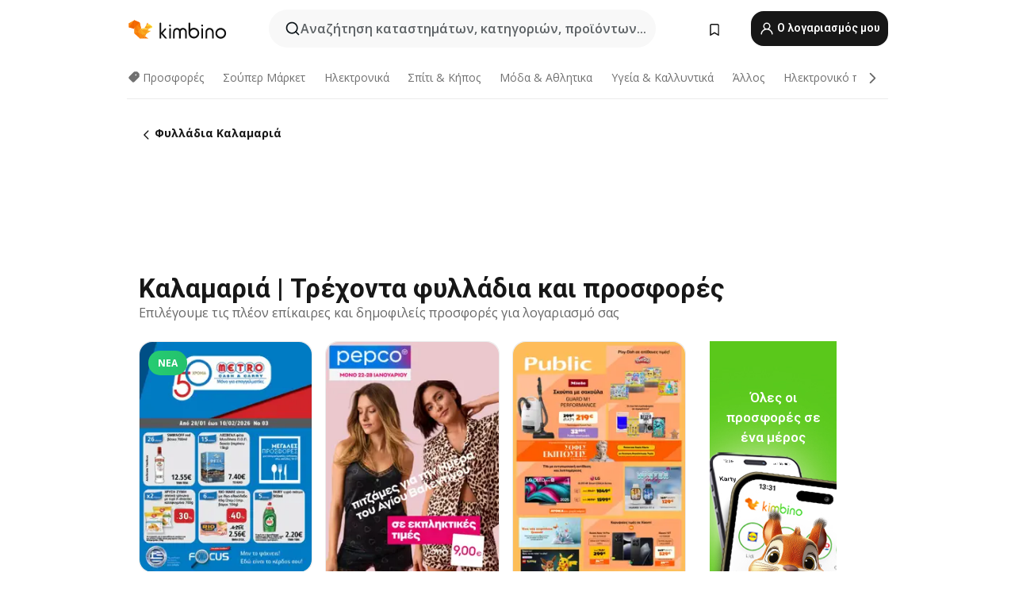

--- FILE ---
content_type: text/html;charset=utf-8
request_url: https://www.kimbino.gr/poli/kalamaria/
body_size: 97469
content:
<!DOCTYPE html><html  lang="el-GR"><head><meta charset="utf-8">
<meta name="viewport" content="width=device-width, initial-scale=1.0, maximum-scale=5.0, minimum-scale=1.0">
<title>Καλαμαριά || Φυλλάδια και προσφορές από την πόλη σας</title>
<link rel="preconnect" href="https://fonts.googleapis.com">
<link rel="preconnect" href="https://fonts.gstatic.com" crossorigin>
<script src="https://securepubads.g.doubleclick.net/tag/js/gpt.js" type="text/javascript" async></script>
<link rel="stylesheet" href="https://fonts.googleapis.com/css2?family=Open+Sans:wght@400;600;700&family=Roboto:wght@400;600;700&display=swap">
<style>.iziToast-capsule{backface-visibility:hidden;font-size:0;height:0;transform:translateZ(0);transition:transform .5s cubic-bezier(.25,.8,.25,1),height .5s cubic-bezier(.25,.8,.25,1);width:100%}.iziToast-capsule,.iziToast-capsule *{box-sizing:border-box}.iziToast-overlay{bottom:-100px;display:block;left:0;position:fixed;right:0;top:-100px;z-index:997}.iziToast{background:#ededede6;border-color:#ededede6;clear:both;cursor:default;display:inline-block;font-family:Lato,Tahoma,Arial;font-size:14px;padding:8px 45px 9px 0;pointer-events:all;position:relative;transform:translate(0);width:100%;-webkit-touch-callout:none;min-height:54px;-webkit-user-select:none;-moz-user-select:none;user-select:none}.iziToast>.iziToast-progressbar{background:#fff3;bottom:0;left:0;position:absolute;width:100%;z-index:1}.iziToast>.iziToast-progressbar>div{background:#0000004d;border-radius:0 0 3px 3px;height:2px;width:100%}.iziToast.iziToast-balloon:before{border-left:15px solid transparent;border-radius:0;border-right:0 solid transparent;border-top:10px solid #000;border-top-color:inherit;content:"";height:0;left:auto;position:absolute;right:8px;top:100%;width:0}.iziToast.iziToast-balloon .iziToast-progressbar{bottom:auto;top:0}.iziToast.iziToast-balloon>div{border-radius:0 0 0 3px}.iziToast>.iziToast-cover{background-color:#0000001a;background-position:50% 50%;background-repeat:no-repeat;background-size:100%;bottom:0;height:100%;left:0;margin:0;position:absolute;top:0}.iziToast>.iziToast-close{background:url([data-uri]) no-repeat 50% 50%;background-size:8px;border:0;cursor:pointer;height:100%;opacity:.6;outline:0;padding:0;position:absolute;right:0;top:0;width:42px}.iziToast>.iziToast-close:hover{opacity:1}.iziToast>.iziToast-body{height:auto;margin:0 0 0 15px;min-height:36px;padding:0 0 0 10px;position:relative;text-align:left}.iziToast>.iziToast-body:after{clear:both;content:"";display:table}.iziToast>.iziToast-body .iziToast-texts{display:inline-block;float:left;margin:10px 0 0;padding-right:2px}.iziToast>.iziToast-body .iziToast-inputs{float:left;margin:3px -2px;min-height:19px}.iziToast>.iziToast-body .iziToast-inputs>input:not([type=checkbox]):not([type=radio]),.iziToast>.iziToast-body .iziToast-inputs>select{background:#0000001a;border:0;border-radius:2px;box-shadow:0 0 0 1px #0003;color:#000;display:inline-block;font-size:13px;letter-spacing:.02em;margin:2px;min-height:26px;padding:4px 7px;position:relative}.iziToast>.iziToast-body .iziToast-inputs>input:not([type=checkbox]):not([type=radio]):focus,.iziToast>.iziToast-body .iziToast-inputs>select:focus{box-shadow:0 0 0 1px #0009}.iziToast>.iziToast-body .iziToast-buttons{float:left;margin:4px -2px;min-height:17px}.iziToast>.iziToast-body .iziToast-buttons>a,.iziToast>.iziToast-body .iziToast-buttons>button,.iziToast>.iziToast-body .iziToast-buttons>input:not([type=checkbox]):not([type=radio]){background:#0000001a;border:0;border-radius:2px;color:#000;cursor:pointer;display:inline-block;font-size:12px;letter-spacing:.02em;margin:2px;padding:5px 10px;position:relative}.iziToast>.iziToast-body .iziToast-buttons>a:hover,.iziToast>.iziToast-body .iziToast-buttons>button:hover,.iziToast>.iziToast-body .iziToast-buttons>input:not([type=checkbox]):not([type=radio]):hover{background:#0003}.iziToast>.iziToast-body .iziToast-buttons>a:focus,.iziToast>.iziToast-body .iziToast-buttons>button:focus,.iziToast>.iziToast-body .iziToast-buttons>input:not([type=checkbox]):not([type=radio]):focus{box-shadow:0 0 0 1px #0009}.iziToast>.iziToast-body .iziToast-buttons>a:active,.iziToast>.iziToast-body .iziToast-buttons>button:active,.iziToast>.iziToast-body .iziToast-buttons>input:not([type=checkbox]):not([type=radio]):active{top:1px}.iziToast>.iziToast-body .iziToast-icon{color:#000;display:table;font-size:23px;height:24px;left:0;line-height:24px;margin-top:-12px;position:absolute;top:50%;width:24px}.iziToast>.iziToast-body .iziToast-icon.ico-info{background:url([data-uri]) no-repeat 50% 50%;background-size:85%}.iziToast>.iziToast-body .iziToast-icon.ico-warning{background:url([data-uri]) no-repeat 50% 50%;background-size:85%}.iziToast>.iziToast-body .iziToast-icon.ico-error{background:url([data-uri]) no-repeat 50% 50%;background-size:80%}.iziToast>.iziToast-body .iziToast-icon.ico-success{background:url([data-uri]) no-repeat 50% 50%;background-size:85%}.iziToast>.iziToast-body .iziToast-icon.ico-question{background:url([data-uri]) no-repeat 50% 50%;background-size:85%}.iziToast>.iziToast-body .iziToast-message,.iziToast>.iziToast-body .iziToast-title{float:left;font-size:14px;line-height:16px;padding:0;text-align:left;white-space:normal}.iziToast>.iziToast-body .iziToast-title{color:#000;margin:0}.iziToast>.iziToast-body .iziToast-message{color:#0009;margin:0 0 10px}.iziToast.iziToast-animateInside .iziToast-buttons-child,.iziToast.iziToast-animateInside .iziToast-icon,.iziToast.iziToast-animateInside .iziToast-inputs-child,.iziToast.iziToast-animateInside .iziToast-message,.iziToast.iziToast-animateInside .iziToast-title{opacity:0}.iziToast-target{margin:0 auto;position:relative;width:100%}.iziToast-target .iziToast-capsule{overflow:hidden}.iziToast-target .iziToast-capsule:after{clear:both;content:" ";display:block;font-size:0;height:0;visibility:hidden}.iziToast-target .iziToast-capsule .iziToast{float:left;width:100%}.iziToast-wrapper{display:flex;flex-direction:column;pointer-events:none;position:fixed;width:100%;z-index:99999}.iziToast-wrapper .iziToast.iziToast-balloon:before{border-left:15px solid transparent;border-right:0 solid transparent;border-top:10px solid #000;border-top-color:inherit;left:auto;right:8px}.iziToast-wrapper-bottomLeft{bottom:0;left:0;text-align:left}.iziToast-wrapper-bottomLeft .iziToast.iziToast-balloon:before,.iziToast-wrapper-topLeft .iziToast.iziToast-balloon:before{border-left:0 solid transparent;border-right:15px solid transparent;left:8px;right:auto}.iziToast-wrapper-bottomRight{bottom:0;right:0;text-align:right}.iziToast-wrapper-topLeft{left:0;text-align:left;top:0}.iziToast-wrapper-topRight{right:0;text-align:right;top:0}.iziToast-wrapper-topCenter{left:0;right:0;text-align:center;top:0}.iziToast-wrapper-bottomCenter,.iziToast-wrapper-center{bottom:0;left:0;right:0;text-align:center}.iziToast-wrapper-center{align-items:center;flex-flow:column;justify-content:center;top:0}.iziToast-rtl{direction:rtl;font-family:Tahoma,Lato,Arial;padding:8px 0 9px 45px}.iziToast-rtl .iziToast-cover{left:auto;right:0}.iziToast-rtl .iziToast-close{left:0;right:auto}.iziToast-rtl .iziToast-body{margin:0 16px 0 0;padding:0 10px 0 0;text-align:right}.iziToast-rtl .iziToast-body .iziToast-buttons,.iziToast-rtl .iziToast-body .iziToast-inputs,.iziToast-rtl .iziToast-body .iziToast-message,.iziToast-rtl .iziToast-body .iziToast-texts,.iziToast-rtl .iziToast-body .iziToast-title{float:right;text-align:right}.iziToast-rtl .iziToast-body .iziToast-icon{left:auto;right:0}@media only screen and (min-width:568px){.iziToast-wrapper{padding:10px 15px}.iziToast{border-radius:3px;margin:5px 0;width:auto}.iziToast:after{border-radius:3px;box-shadow:inset 0 -10px 20px -10px #0003,inset 0 0 5px #0000001a,0 8px 8px -5px #00000040;content:"";height:100%;left:0;position:absolute;top:0;width:100%;z-index:-1}.iziToast:not(.iziToast-rtl) .iziToast-cover{border-radius:3px 0 0 3px}.iziToast.iziToast-rtl .iziToast-cover{border-radius:0 3px 3px 0}.iziToast.iziToast-color-dark:after{box-shadow:inset 0 -10px 20px -10px #ffffff4d,0 10px 10px -5px #00000040}.iziToast.iziToast-balloon .iziToast-progressbar{background:0 0}.iziToast.iziToast-balloon:after{box-shadow:0 10px 10px -5px #00000040,inset 0 10px 20px -5px #00000040}.iziToast-target .iziToast:after{box-shadow:inset 0 -10px 20px -10px #0003,inset 0 0 5px #0000001a}}.iziToast.iziToast-theme-dark{background:#565c70;border-color:#565c70}.iziToast.iziToast-theme-dark .iziToast-title{color:#fff}.iziToast.iziToast-theme-dark .iziToast-message{color:#ffffffb3;font-weight:300}.iziToast.iziToast-theme-dark .iziToast-close{background:url([data-uri]) no-repeat 50% 50%;background-size:8px}.iziToast.iziToast-theme-dark .iziToast-icon{color:#fff}.iziToast.iziToast-theme-dark .iziToast-icon.ico-info{background:url([data-uri]) no-repeat 50% 50%;background-size:85%}.iziToast.iziToast-theme-dark .iziToast-icon.ico-warning{background:url([data-uri]) no-repeat 50% 50%;background-size:85%}.iziToast.iziToast-theme-dark .iziToast-icon.ico-error{background:url([data-uri]) no-repeat 50% 50%;background-size:80%}.iziToast.iziToast-theme-dark .iziToast-icon.ico-success{background:url([data-uri]) no-repeat 50% 50%;background-size:85%}.iziToast.iziToast-theme-dark .iziToast-icon.ico-question{background:url([data-uri]) no-repeat 50% 50%;background-size:85%}.iziToast.iziToast-theme-dark .iziToast-buttons>a,.iziToast.iziToast-theme-dark .iziToast-buttons>button,.iziToast.iziToast-theme-dark .iziToast-buttons>input{background:#ffffff1a;color:#fff}.iziToast.iziToast-theme-dark .iziToast-buttons>a:hover,.iziToast.iziToast-theme-dark .iziToast-buttons>button:hover,.iziToast.iziToast-theme-dark .iziToast-buttons>input:hover{background:#fff3}.iziToast.iziToast-theme-dark .iziToast-buttons>a:focus,.iziToast.iziToast-theme-dark .iziToast-buttons>button:focus,.iziToast.iziToast-theme-dark .iziToast-buttons>input:focus{box-shadow:0 0 0 1px #fff9}.iziToast.iziToast-color-red{background:#ffafb4e6;border-color:#ffafb4e6}.iziToast.iziToast-color-orange{background:#ffcfa5e6;border-color:#ffcfa5e6}.iziToast.iziToast-color-yellow{background:#fff9b2e6;border-color:#fff9b2e6}.iziToast.iziToast-color-blue{background:#9ddeffe6;border-color:#9ddeffe6}.iziToast.iziToast-color-green{background:#a6efb8e6;border-color:#a6efb8e6}.iziToast.iziToast-layout2 .iziToast-body .iziToast-message,.iziToast.iziToast-layout2 .iziToast-body .iziToast-texts{width:100%}.iziToast.iziToast-layout3{border-radius:2px}.iziToast.iziToast-layout3:after{display:none}.iziToast .revealIn,.iziToast.revealIn{animation:iziT-revealIn 1s cubic-bezier(.25,1.6,.25,1) both}.iziToast .slideIn,.iziToast.slideIn{animation:iziT-slideIn 1s cubic-bezier(.16,.81,.32,1) both}.iziToast.bounceInLeft{animation:iziT-bounceInLeft .7s ease-in-out both}.iziToast.bounceInRight{animation:iziT-bounceInRight .85s ease-in-out both}.iziToast.bounceInDown{animation:iziT-bounceInDown .7s ease-in-out both}.iziToast.bounceInUp{animation:iziT-bounceInUp .7s ease-in-out both}.iziToast .fadeIn,.iziToast.fadeIn{animation:iziT-fadeIn .5s ease both}.iziToast.fadeInUp{animation:iziT-fadeInUp .7s ease both}.iziToast.fadeInDown{animation:iziT-fadeInDown .7s ease both}.iziToast.fadeInLeft{animation:iziT-fadeInLeft .85s cubic-bezier(.25,.8,.25,1) both}.iziToast.fadeInRight{animation:iziT-fadeInRight .85s cubic-bezier(.25,.8,.25,1) both}.iziToast.flipInX{animation:iziT-flipInX .85s cubic-bezier(.35,0,.25,1) both}.iziToast.fadeOut{animation:iziT-fadeOut .7s ease both}.iziToast.fadeOutDown{animation:iziT-fadeOutDown .7s cubic-bezier(.4,.45,.15,.91) both}.iziToast.fadeOutUp{animation:iziT-fadeOutUp .7s cubic-bezier(.4,.45,.15,.91) both}.iziToast.fadeOutLeft{animation:iziT-fadeOutLeft .5s ease both}.iziToast.fadeOutRight{animation:iziT-fadeOutRight .5s ease both}.iziToast.flipOutX{animation:iziT-flipOutX .7s cubic-bezier(.4,.45,.15,.91) both;backface-visibility:visible!important}.iziToast-overlay.fadeIn{animation:iziT-fadeIn .5s ease both}.iziToast-overlay.fadeOut{animation:iziT-fadeOut .7s ease both}@keyframes iziT-revealIn{0%{opacity:0;transform:scale3d(.3,.3,1)}to{opacity:1}}@keyframes iziT-slideIn{0%{opacity:0;transform:translate(50px)}to{opacity:1;transform:translate(0)}}@keyframes iziT-bounceInLeft{0%{opacity:0;transform:translate(280px)}50%{opacity:1;transform:translate(-20px)}70%{transform:translate(10px)}to{transform:translate(0)}}@keyframes iziT-bounceInRight{0%{opacity:0;transform:translate(-280px)}50%{opacity:1;transform:translate(20px)}70%{transform:translate(-10px)}to{transform:translate(0)}}@keyframes iziT-bounceInDown{0%{opacity:0;transform:translateY(-200px)}50%{opacity:1;transform:translateY(10px)}70%{transform:translateY(-5px)}to{transform:translateY(0)}}@keyframes iziT-bounceInUp{0%{opacity:0;transform:translateY(200px)}50%{opacity:1;transform:translateY(-10px)}70%{transform:translateY(5px)}to{transform:translateY(0)}}@keyframes iziT-fadeIn{0%{opacity:0}to{opacity:1}}@keyframes iziT-fadeInUp{0%{opacity:0;transform:translate3d(0,100%,0)}to{opacity:1;transform:none}}@keyframes iziT-fadeInDown{0%{opacity:0;transform:translate3d(0,-100%,0)}to{opacity:1;transform:none}}@keyframes iziT-fadeInLeft{0%{opacity:0;transform:translate3d(300px,0,0)}to{opacity:1;transform:none}}@keyframes iziT-fadeInRight{0%{opacity:0;transform:translate3d(-300px,0,0)}to{opacity:1;transform:none}}@keyframes iziT-flipInX{0%{opacity:0;transform:perspective(400px) rotateX(90deg)}40%{transform:perspective(400px) rotateX(-20deg)}60%{opacity:1;transform:perspective(400px) rotateX(10deg)}80%{transform:perspective(400px) rotateX(-5deg)}to{transform:perspective(400px)}}@keyframes iziT-fadeOut{0%{opacity:1}to{opacity:0}}@keyframes iziT-fadeOutDown{0%{opacity:1}to{opacity:0;transform:translate3d(0,100%,0)}}@keyframes iziT-fadeOutUp{0%{opacity:1}to{opacity:0;transform:translate3d(0,-100%,0)}}@keyframes iziT-fadeOutLeft{0%{opacity:1}to{opacity:0;transform:translate3d(-200px,0,0)}}@keyframes iziT-fadeOutRight{0%{opacity:1}to{opacity:0;transform:translate3d(200px,0,0)}}@keyframes iziT-flipOutX{0%{transform:perspective(400px)}30%{opacity:1;transform:perspective(400px) rotateX(-20deg)}to{opacity:0;transform:perspective(400px) rotateX(90deg)}}</style>
<style>.iziToast-wrapper .iziToast-capsule .iziToast{font-family:inherit!important;max-width:90%;padding:0 36px 0 0}.iziToast-wrapper .iziToast-capsule .iziToast.iziToast-theme-let-dark{border-radius:29px;font-weight:590;min-height:unset}.iziToast-wrapper .iziToast-capsule .iziToast.iziToast-theme-let-dark:after{box-shadow:none}.iziToast-wrapper .iziToast-capsule .iziToast.iziToast-theme-let-dark:not([class^=iziToast-layout])>.iziToast-body .iziToast-icon{transform:scale(.6666666667)!important}.iziToast-wrapper .iziToast-capsule .iziToast.iziToast-theme-let-dark:not([class^=iziToast-layout])>.iziToast-body .iziToast-buttons>:not([class^=custom-]){background:#ffffff0a;border:.5px solid hsla(0,0%,100%,.08);border-radius:12px;color:#fff;margin:2px 4px}.iziToast-wrapper .iziToast-capsule .iziToast.iziToast-theme-let-dark:not([class^=iziToast-layout])>.iziToast-body .iziToast-buttons>:not([class^=custom-]):active,.iziToast-wrapper .iziToast-capsule .iziToast.iziToast-theme-let-dark:not([class^=iziToast-layout])>.iziToast-body .iziToast-buttons>:not([class^=custom-]):focus{outline:1px solid #fff}.iziToast-wrapper .iziToast-capsule .iziToast.iziToast-theme-let-dark.iziToast-layout2>.iziToast-body:has(.iziToast-icon){padding-left:55px!important}.iziToast-wrapper .iziToast-capsule .iziToast.iziToast-theme-let-dark.iziToast-layout2>.iziToast-body .iziToast-icon{background-color:currentColor;border-radius:999px;color:#ffffff0a;left:8px;outline:12px solid currentColor;transform:unset!important}.iziToast-wrapper .iziToast-capsule .iziToast.iziToast-theme-let-dark.iziToast-layout2>.iziToast-body .iziToast-buttons>*{height:44px;padding:12px 20px}.iziToast-wrapper .iziToast-capsule .iziToast.iziToast-theme-let-dark>.iziToast-body{margin-left:16px;min-height:unset}.iziToast-wrapper .iziToast-capsule .iziToast.iziToast-theme-let-dark>.iziToast-body .iziToast-texts{margin-top:12px}.iziToast-wrapper .iziToast-capsule .iziToast.iziToast-theme-let-dark>.iziToast-body .iziToast-message{margin-bottom:12px!important}.iziToast-wrapper .iziToast-capsule .iziToast.iziToast-theme-let-dark>.iziToast-body .iziToast-buttons{float:right}.iziToast-wrapper .iziToast-capsule .iziToast.iziToast-theme-let-dark>.iziToast-body .iziToast-buttons>*{font-weight:600}.iziToast-wrapper .iziToast-capsule .iziToast.iziToast-theme-let-dark>.iziToast-body .iziToast-buttons>.custom-underline{background:none;border:none;box-shadow:none;color:#fff;outline:none;text-decoration:underline}.iziToast-wrapper .iziToast-capsule .iziToast.iziToast-theme-let-dark>.iziToast-body .iziToast-buttons>.custom-outline{background:none;border:.5px solid hsla(0,0%,100%,.08);border-radius:16px;color:#fff}.iziToast-wrapper .iziToast-capsule .iziToast.iziToast-theme-let-dark>.iziToast-body .iziToast-buttons>.custom-white{background:#fff;border-radius:16px;color:#2c2c2c}.iziToast-wrapper .iziToast-capsule .iziToast.iziToast-theme-let-dark>.iziToast-close{background:url(/images/toaster/icons/close.svg) no-repeat 50%;right:16px;width:16px}.iziToast-wrapper .iziToast-capsule .iziToast.iziToast-theme-let-dark>.iziToast-progressbar{left:50%;transform:translate(-50%);width:calc(100% - 40px)}body .iziToast-wrapper-bottomCenter{bottom:16px}body:has(.shop-subscription-banner-bottom) .iziToast-wrapper-bottomCenter{bottom:75px}</style>
<style>.svg-sprite[data-v-2d20a859]{fill:currentColor}</style>
<style>.rating[data-v-cc504407]{flex-wrap:nowrap;gap:5px}.rating .stars[data-v-cc504407]{background-image:url(/images/icons/star.svg);height:14px}.rating .reviews[data-v-cc504407]{color:#0a1217;display:-webkit-box;font-size:10px;font-weight:400;line-height:1.4;opacity:.66;-webkit-box-orient:vertical;-webkit-line-clamp:1;line-clamp:1;overflow:hidden;text-overflow:ellipsis}</style>
<style>.mobile-app-banner[data-v-669a73c1]{background-color:#fff;border-bottom:.5px solid #f2f2f7;height:58px;overflow:hidden;position:relative;z-index:20}@media (min-width:992px){.mobile-app-banner[data-v-669a73c1]{display:none}}.mobile-app-banner .content[data-v-669a73c1]{gap:8px;overflow:hidden;padding:2px 8px 2px 14px}.mobile-app-banner .content>.cta[data-v-669a73c1]{gap:10px;min-width:0;overflow:hidden}.mobile-app-banner .content>.cta .text[data-v-669a73c1]{overflow:hidden}.mobile-app-banner .content>.cta .text p[data-v-669a73c1]{color:#000;margin:0;overflow:hidden;text-overflow:ellipsis;white-space:nowrap}.mobile-app-banner .content>.cta .text p[data-v-669a73c1]:first-of-type{font-size:14px;font-weight:500;letter-spacing:-.4px}.mobile-app-banner .content>.cta .text p[data-v-669a73c1]:nth-of-type(2){font-size:12px;font-weight:400;letter-spacing:-.6px;opacity:.6}.mobile-app-banner .content .app-icon[data-v-669a73c1]{aspect-ratio:1;border:.5px solid #e5e5ea;border-radius:12px;min-width:50px}.mobile-app-banner .content .store-link[data-v-669a73c1]{background-color:#0074e5;border-radius:999px;color:#fff;font-size:14px;font-weight:600;height:30px;padding:0 17px;transition:filter .25s ease-in}.mobile-app-banner .content .store-link[data-v-669a73c1]:hover{filter:brightness(.9)}.mobile-app-banner .content .close-icon[data-v-669a73c1]{transition:transform .5s ease-in}.mobile-app-banner .content .close-icon[data-v-669a73c1]:hover{transform:scale(1.2)}.mobile-app-banner .content .close-icon[data-v-669a73c1],.mobile-app-banner .content .store-link[data-v-669a73c1]{cursor:pointer}</style>
<style>.search-button[data-v-c2f4e54d]{align-items:center;-webkit-appearance:none;-moz-appearance:none;appearance:none;background:#f8f8f8;border:none;border-radius:999px;color:#0a1217a8;display:flex;font-size:14px;font-weight:600;gap:8px;justify-content:space-between;max-height:36px;min-width:0;padding:8px 24px 8px 12px;position:relative;-webkit-user-select:none;-moz-user-select:none;user-select:none}@media (min-width:590px){.search-button[data-v-c2f4e54d]{font-size:16px;max-height:48px;min-width:300px;padding:12px 12px 12px 20px}}.search-button[data-v-c2f4e54d] svg{flex:1 0 20px;fill:#0a1217;max-width:20px}.search-button .try-to-search[data-v-c2f4e54d]{flex:1;overflow:hidden;text-align:left;text-overflow:ellipsis;white-space:nowrap}</style>
<style>input[data-v-6631adb9]{-webkit-appearance:none;-moz-appearance:none;appearance:none;background:none;border:none;color:#666;font-size:16px;font-weight:600;height:44px;outline:none;padding:0;width:100%}input[data-v-6631adb9]::-moz-placeholder{color:#0a1217a8}input[data-v-6631adb9]::placeholder{color:#0a1217a8}</style>
<style>.nuxt-icon{height:1em;margin-bottom:.125em;vertical-align:middle;width:1em}.nuxt-icon--fill,.nuxt-icon--fill *{fill:currentColor}</style>
<style>.loader-wrapper[data-v-d1e05baa]{align-items:center;display:flex;font-size:16px;font-weight:600;gap:6px;width:100%}.loader-wrapper .loader[data-v-d1e05baa]{animation:spin-d1e05baa 1.2s linear infinite;border:4px solid #f8f8f8;border-radius:50%;border-top-color:#5dbd20;height:24px;text-align:center;width:24px}@keyframes spin-d1e05baa{0%{transform:rotate(0)}to{transform:rotate(1turn)}}.city-picker-input[data-v-d1e05baa]{align-items:center;background:#f8f8f8;border-radius:999px;color:#0a1217a8;cursor:pointer;display:flex;font-size:14px;font-weight:600;gap:8px;max-height:36px;padding:8px 12px;position:relative;-webkit-user-select:none;-moz-user-select:none;user-select:none}.city-picker-input[data-v-d1e05baa]:has(.action-btn){padding-right:8px}@media (min-width:590px){.city-picker-input[data-v-d1e05baa]:has(.action-btn){padding-right:12px}}@media (min-width:590px){.city-picker-input[data-v-d1e05baa]{font-size:16px;max-height:48px;padding:12px 20px}}.city-picker-input .dummy-city[data-v-d1e05baa]{max-width:20vw;min-width:35px;overflow:hidden;text-overflow:ellipsis;white-space:nowrap}.city-picker-input .arrow[data-v-d1e05baa]{color:#0a1217;font-size:20px}.action-btn[data-v-d1e05baa]{align-items:center;-webkit-appearance:none;-moz-appearance:none;appearance:none;background:#0a1217;border:none;border-radius:12px;color:#fff;cursor:pointer;display:flex;font-size:12px;height:28px;margin-left:4px;padding:0 8px}@media (min-width:590px){.action-btn[data-v-d1e05baa]{height:32px}}.clear-btn[data-v-d1e05baa]{-webkit-appearance:none;-moz-appearance:none;appearance:none;background:none;border:none;color:#666;padding:0}</style>
<style>.notification-bell-holder[data-v-25c254b0]{height:24px;margin-left:1rem;position:relative;top:1px;width:24px}.notification-bell-holder .notification-bell[data-v-25c254b0]{--animationDuration:var(--6f9ae1d4);--width:0;--clipPath:0;clip-path:inset(var(--clipPath));cursor:pointer;flex-shrink:0;position:relative;text-align:center;transition:all var(--animationDuration);width:var(--width)}.notification-bell-holder .notification-bell.shown[data-v-25c254b0]{--clipPath:-10px;--width:24px}.notification-bell-holder .notification-bell.shown .notifications[data-v-25c254b0]{--countScale:1}.notification-bell-holder .notification-bell .icon[data-v-25c254b0]{height:21px;transform-origin:top center;transition:transform 1.5s;width:18px;will-change:transform}.notification-bell-holder .notification-bell .icon[data-v-25c254b0] path{fill:var(--357562ee)}.notification-bell-holder .notification-bell .icon.ringing[data-v-25c254b0]{animation:ring-25c254b0 var(--animationDuration) ease-in-out var(--0310a2f4)}.notification-bell-holder .notification-bell .notifications[data-v-25c254b0]{--countScale:0;align-items:center;background-color:#ff3b30;border:1.5px solid;border-radius:50%;color:#fff;display:flex;height:16px;justify-content:center;position:absolute;right:-3px;top:-3px;transform:scale(var(--countScale));transition:transform var(--animationDuration);width:16px;will-change:transform}.notification-bell-holder .notification-bell .notifications .count[data-v-25c254b0]{font-family:Roboto,sans-serif;font-size:10px;font-weight:700;position:relative;top:.5px}@keyframes ring-25c254b0{0%{transform:rotate(0)}25%{transform:rotate(15deg)}50%{transform:rotate(0)}75%{transform:rotate(-15deg)}to{transform:rotate(0)}}</style>
<style>.nav-bookmarks[data-v-8ef6e452]{min-width:36px;padding:6px}@media (min-width:992px){.nav-bookmarks[data-v-8ef6e452]{padding:12px}}.nav-bookmarks[data-v-8ef6e452]:after{background-color:red;border-radius:50%;content:"";display:inline-block;height:8px;opacity:0;position:absolute;right:6px;top:5px;transition:opacity .25s linear;width:8px}@media (min-width:992px){.nav-bookmarks[data-v-8ef6e452]:after{right:7px;top:8px}}.nav-bookmarks.has-entries[data-v-8ef6e452]:after{animation:showDot-8ef6e452 1s 1s forwards}.nav-bookmarks.pulsate[data-v-8ef6e452]:after{animation:pulsate-8ef6e452 2s 1s;opacity:1}.nav-bookmarks svg[data-v-8ef6e452]{color:#111;font-size:20px}@keyframes showDot-8ef6e452{0%{opacity:0}to{opacity:1}}@keyframes pulsate-8ef6e452{0%{transform:scale(1)}25%{transform:scale(1.35)}50%{transform:scale(1)}75%{transform:scale(1.35)}to{opacity:1}}</style>
<style>.dropdowns .dropdown-mobile-holder[data-v-c7af85b0]{background:#fff;display:block;height:100vh;padding-top:8px;position:fixed;right:0;text-align:left;top:0;transform-origin:right;width:100vw;z-index:50}@media (min-width:590px){.dropdowns .dropdown-mobile-holder[data-v-c7af85b0]{width:300px}}.dropdowns .dropdown-holder[data-v-c7af85b0]{left:0;margin-top:0;position:absolute;transform:translateZ(0);z-index:100}.dropdowns .dropdown-holder.slide-enter-active[data-v-c7af85b0],.dropdowns .dropdown-holder.slide-leave-active[data-v-c7af85b0]{transition:opacity .3s,margin-top .3s}.dropdowns .dropdown-holder.slide-enter-from[data-v-c7af85b0],.dropdowns .dropdown-holder.slide-leave-to[data-v-c7af85b0]{left:0;margin-top:15px;opacity:0}.dropdowns .dropdown-holder .dropdown-tip[data-v-c7af85b0]{background:#fff;bottom:0;clip-path:polygon(50% 0,0 100%,100% 100%);height:15px;left:0;position:absolute;transform:translateY(100%);width:20px}.dropdowns .dropdown-holder .dropdown-content[data-v-c7af85b0]{background:#fff;border-radius:5px;bottom:-14px;box-shadow:0 3px 10px #0000001a;display:block;left:0;position:absolute;transform:translateY(100%)}</style>
<style>.header-account-dropdown[data-v-23608a5b]{margin:0 .5rem 0 1rem}@media (min-width:992px){.header-account-dropdown[data-v-23608a5b]{margin-left:1.5rem}.header-account-dropdown__account[data-v-23608a5b]{align-items:center;background-color:#f5f5f57a;border:.5px solid #f2f2f7;border-radius:12px;color:#fff;cursor:pointer;display:flex;height:36px;justify-content:center;line-height:45px;text-align:center;transition:all .25s;width:36px}.header-account-dropdown__account[data-v-23608a5b]:hover{box-shadow:0 2px 8px #0000000a;filter:brightness(.95)}}.header-account-dropdown__account .user[data-v-23608a5b]{font-size:20px;margin-bottom:0;position:relative}@media (min-width:992px){.header-account-dropdown__account .user[data-v-23608a5b]{top:-1px}}.header-account-dropdown__account .user[data-v-23608a5b] path{fill:#0a1217}.header-account-dropdown__dropdown[data-v-23608a5b]{color:#666;font-family:Roboto,sans-serif;font-size:14px;font-weight:400;padding:1rem 0;width:100%}@media (min-width:590px){.header-account-dropdown__dropdown[data-v-23608a5b]{width:250px}}.header-account-dropdown__dropdown>div[data-v-23608a5b]{background-color:#fff}.header-account-dropdown__dropdown>div[data-v-23608a5b]:hover{color:#0a1217;filter:brightness(.95)}.header-account-dropdown__dropdown .number[data-v-23608a5b]{background-color:#171717;border-radius:50%;color:#fff;font-size:10px;height:18px;line-height:18px;text-align:center;width:18px}.header-account-dropdown__dropdown a[data-v-23608a5b],.header-account-dropdown__dropdown button[data-v-23608a5b]{color:currentColor;display:inline-block;padding:8px 15px 8px 25px;width:100%}.header-account-dropdown__dropdown a.orange[data-v-23608a5b],.header-account-dropdown__dropdown button.orange[data-v-23608a5b]{border:none;color:#f96a01;font-weight:700;overflow:hidden;text-overflow:ellipsis}.header-account-dropdown__dropdown a.orange span[data-v-23608a5b],.header-account-dropdown__dropdown button.orange span[data-v-23608a5b]{color:currentColor;font-size:12px;font-weight:400}.header-account-dropdown__dropdown .logout-btn[data-v-23608a5b]{-webkit-appearance:none;-moz-appearance:none;appearance:none;background:#fff;border:none;color:#0a1217;font-weight:600;overflow:hidden;text-align:left;text-overflow:ellipsis}</style>
<style>.button[data-v-ff603878]{background:#5dbd20;border:2px solid #5dbd20;border-radius:12px;box-sizing:border-box;-moz-box-sizing:border-box;color:#fff;cursor:pointer;display:inline-block;font-weight:700;height:-moz-max-content;height:max-content;line-height:1.2em;min-height:44px;padding:.5em 5em;transition:all .2s}.button[data-v-ff603878]:focus,.button[data-v-ff603878]:hover{color:#fff;outline:transparent}.button[data-v-ff603878]:hover{background:#70b653;border-color:#70b653}.button.white[data-v-ff603878]{border:2px solid #fff}.button.white[data-v-ff603878]:hover{background:#818181;border-color:#fff}.button.primary[data-v-ff603878]{background:#171717;border-color:#171717}.button.primary[data-v-ff603878]:hover{background:#313131;border-color:#313131}.button .arrow[data-v-ff603878]{margin:0 -.75rem 4px 1rem;transform:rotate(90deg)}.button.red[data-v-ff603878]{background:red;border-color:red}.button.red[data-v-ff603878]:hover{background:#f33;border-color:#f33}.button.orange[data-v-ff603878]{background:#f96a01;border-color:#f96a01}.button.orange[data-v-ff603878]:hover{background:#fe872f;border-color:#fe872f}.button.orange.outline[data-v-ff603878]{background:#fff;color:#f96a01}.button.orange.outline[data-v-ff603878]:hover{background:#f96a01;border-color:#f96a01;color:#fff}.button.green.outline[data-v-ff603878]{background:#fff;color:#5dbd20}.button.green.outline[data-v-ff603878]:hover{background:#5dbd20;color:#fff}.button.grey[data-v-ff603878]{background:#9d9d9d;border-color:#9d9d9d}.button.grey[data-v-ff603878]:hover{background:#b1b1b1;border-color:#b1b1b1}.button.grey.outline[data-v-ff603878]{background:transparent;border:2px solid #9d9d9d;color:#9d9d9d}.button.grey.outline[data-v-ff603878]:hover{background:#9d9d9d;color:#fff}.button.light-grey[data-v-ff603878]{background:#f5f5f5;border-color:#f5f5f5;color:#0a1217}.button.light-grey[data-v-ff603878]:hover{background:#e1e1e1;border-color:#e1e1e1}.button.light-grey.outline[data-v-ff603878]{background:transparent;border:2px solid #f5f5f5;color:#0a1217}.button.light-grey.outline[data-v-ff603878]:hover{background:#f5f5f5;color:#0a1217}.button.blue[data-v-ff603878]{background:#3b5998;border-color:#3b5998;color:#fff}.button.blue[data-v-ff603878]:hover{background:#344e86;border-color:#344e86}.button.google-login[data-v-ff603878]{background:#fff;border-color:#9d9d9d;color:#9d9d9d}.button.google-login[data-v-ff603878]:hover{background:#9d9d9d;color:#fff}.button.google-login:hover img[data-v-ff603878]{filter:brightness(0) invert(1)}.button.mustard[data-v-ff603878]{background:#f3a116;border-color:#f3a116}.button.mustard[data-v-ff603878]:hover{background:#f5b547;border-color:#f5b547}.button.slim[data-v-ff603878]{padding:.5em 2em}.button.no-wrap[data-v-ff603878]{white-space:nowrap}.button.block[data-v-ff603878]{display:block;padding-left:.5em;padding-right:.5em;text-align:center;width:100%}.button.text-left[data-v-ff603878],.button.text-right[data-v-ff603878]{text-align:left}.button.icon[data-v-ff603878]{align-items:center;border-radius:50%;display:flex;height:40px;justify-content:center;min-height:0;padding:0;width:40px}.button.compact[data-v-ff603878]{height:26px;width:26px}.button.disabled[data-v-ff603878]{opacity:.6}.button.shadow[data-v-ff603878]{box-shadow:0 7px 10px #00000065}</style>
<style>.inputs-desktop[data-v-fc9d1cbf]{gap:12px;width:60%}#header-main-toolbar .toolbar-desktop[data-v-fc9d1cbf]{background:#fff!important;height:72px;position:fixed;width:100vw;z-index:10}#header-main-toolbar .toolbar-desktop__holder[data-v-fc9d1cbf]{align-items:center;display:flex;height:100%;justify-content:space-between}#header-main-toolbar .toolbar-desktop .account-icon[data-v-fc9d1cbf]{height:20px;width:20px}#header-main-toolbar .toolbar-desktop .account-btn[data-v-fc9d1cbf]{-webkit-backdrop-filter:blur(15px);backdrop-filter:blur(15px);border-radius:16px;font-size:14px;font-weight:600;padding:0 8px}#header-main-toolbar .toolbar-desktop__toolbar-icons[data-v-fc9d1cbf]{align-items:center;color:#9d9d9d;display:flex;font-family:Roboto,sans-serif;font-size:14px;font-weight:700}#header-main-toolbar .toolbar-desktop__toolbar-icons div[data-v-fc9d1cbf],#header-main-toolbar .toolbar-desktop__toolbar-icons>button[data-v-fc9d1cbf]{cursor:pointer}#header-main-toolbar .toolbar-mobile[data-v-fc9d1cbf]{background:#fff;box-shadow:0 3px 10px #0000001a;position:fixed;transition:.3s ease-in-out;width:100vw;z-index:10}#header-main-toolbar .toolbar-mobile__holder[data-v-fc9d1cbf]{display:flex;gap:8px;min-height:92px}#header-main-toolbar .toolbar-mobile__top-row[data-v-fc9d1cbf]{align-items:center;display:flex;flex-direction:row;justify-content:space-between;width:100%}#header-main-toolbar .toolbar-mobile__menu[data-v-fc9d1cbf]{cursor:pointer}#header-main-toolbar .toolbar-mobile__menu[data-v-fc9d1cbf] path{fill:#0a1217}#header-main-toolbar .toolbar-mobile__icons[data-v-fc9d1cbf]{align-items:center;display:flex}#header-main-toolbar .toolbar-mobile__icons svg[data-v-fc9d1cbf]{font-size:20px}#header-main-toolbar .toolbar-mobile__icons .user[data-v-fc9d1cbf] path{fill:#0a1217}#header-main-toolbar .toolbar-mobile__icons>div[data-v-fc9d1cbf]{align-items:center;display:flex;justify-content:center;padding:6px;width:40px}#header-main-toolbar .toolbar-mobile__bottom-row[data-v-fc9d1cbf]{background:#fff;font-size:11px}#header-main-toolbar .toolbar-mobile__bottom-row.hidden-branches-height[data-v-fc9d1cbf]{height:0}#header-main-toolbar .toolbar-mobile__bottom-row .on[data-v-fc9d1cbf]{overflow:hidden;text-overflow:ellipsis;white-space:nowrap}#header-main-toolbar .toolbar-mobile__bottom-row .green[data-v-fc9d1cbf]{color:#5dbd20}#header-main-toolbar .toolbar-mobile__bottom-row svg[data-v-fc9d1cbf]{vertical-align:sub}#header-main-toolbar .toolbar-mobile__bottom-row .inputs[data-v-fc9d1cbf]{gap:8px}</style>
<style>.navbar-desktop-submenu[data-v-5556c928]{background:#f5f5f5;border-top:16px solid #fff;color:#fff;cursor:default;display:none;height:auto;padding:1em 0 1.5em;position:absolute;top:100%;width:100%;z-index:9}.navbar-desktop-submenu.show[data-v-5556c928]{display:block}.navbar-desktop-submenu__body[data-v-5556c928]{color:#666;font-size:.75em;font-weight:600;height:100%;-webkit-user-select:none;-moz-user-select:none;user-select:none}.navbar-desktop-submenu__body__shop-list[data-v-5556c928]{flex:1;font-family:Roboto,sans-serif;gap:8px}.navbar-desktop-submenu__body__shop-list a[data-v-5556c928]{color:currentColor}.navbar-desktop-submenu__body__shop-list a[data-v-5556c928]:focus,.navbar-desktop-submenu__body__shop-list a[data-v-5556c928]:hover{color:#0a1217;outline:none;text-decoration:underline}.navbar-desktop-submenu__body__shop-list__heading[data-v-5556c928]{color:#0a1217a8;font-weight:400}.navbar-desktop-submenu__body__shop-list__shop-links__shop-col[data-v-5556c928]{gap:4px}.navbar-desktop-submenu__body__shop-list__category-link[data-v-5556c928]{font-size:1.1667em;font-weight:700;text-decoration:underline}</style>
<style>.navbar-holder[data-v-e2edcd88]{background:#fff;display:none;position:fixed;top:72px;transition:.6s ease-in-out;width:100%;z-index:8}@media (min-width:992px){.navbar-holder[data-v-e2edcd88]{display:block}}.navbar-holder.scrolled-up[data-v-e2edcd88]{top:-300px}.navbar-holder .navbar-desktop[data-v-e2edcd88]{border-bottom:.5px solid rgba(0,0,0,.08);display:none;min-height:52px;white-space:nowrap}@media (min-width:992px){.navbar-holder .navbar-desktop[data-v-e2edcd88]{align-items:center;display:flex;justify-content:center}}.navbar-holder .navbar-desktop__arrow-left[data-v-e2edcd88],.navbar-holder .navbar-desktop__arrow-right[data-v-e2edcd88]{cursor:pointer;height:0;padding:0;transition:width .25s,height .25s,filter .25s,padding .25s;width:0;z-index:5}.navbar-holder .navbar-desktop__arrow-left[data-v-e2edcd88]:hover,.navbar-holder .navbar-desktop__arrow-right[data-v-e2edcd88]:hover{fill:#0a1217}.navbar-holder .navbar-desktop__arrow-left.shown[data-v-e2edcd88],.navbar-holder .navbar-desktop__arrow-right.shown[data-v-e2edcd88]{height:35px;padding:0 10px;width:40px}.navbar-holder .navbar-desktop__arrow-left[data-v-e2edcd88]{background:#fff;transform:rotate(90deg)}.navbar-holder .navbar-desktop__arrow-right[data-v-e2edcd88]{background:#fff;transform:rotate(-90deg)}.navbar-holder .navbar-desktop nav[data-v-e2edcd88]{border:none;display:flex;flex:1;margin:0;overflow-y:hidden;padding:0;position:relative;-ms-overflow-style:none;overflow:-moz-scrollbars-none;scrollbar-width:none}.navbar-holder .navbar-desktop nav[data-v-e2edcd88]::-webkit-scrollbar{display:none}.navbar-holder .navbar-desktop nav .offers-category[data-v-e2edcd88] svg{font-size:18px;margin-right:2px;position:relative;top:-2px}.navbar-holder .navbar-desktop a[data-v-e2edcd88]{border-bottom:0 solid transparent;color:#707070;display:inline-block;font-size:14px;font-weight:400;line-height:52px;margin-right:1.7em;position:relative}.navbar-holder .navbar-desktop a[data-v-e2edcd88]:after{background:transparent;bottom:0;content:"";height:2px;left:0;position:absolute;width:100%}.navbar-holder .navbar-desktop a.router-link-active[data-v-e2edcd88],.navbar-holder .navbar-desktop a.submenu-active[data-v-e2edcd88],.navbar-holder .navbar-desktop a[data-v-e2edcd88]:focus,.navbar-holder .navbar-desktop a[data-v-e2edcd88]:hover{color:#0a1217!important}.navbar-holder .navbar-desktop a.router-link-active[data-v-e2edcd88]:after,.navbar-holder .navbar-desktop a.submenu-active[data-v-e2edcd88]:after,.navbar-holder .navbar-desktop a[data-v-e2edcd88]:focus:after,.navbar-holder .navbar-desktop a[data-v-e2edcd88]:hover:after{background-color:#171717}.navbar-holder .navbar-desktop a.router-link-active[data-v-e2edcd88]{font-weight:600}.navbar-holder .navbar-desktop a[data-v-e2edcd88]:focus{outline:none}.navbar-holder .navbar-desktop a.event[data-v-e2edcd88],.navbar-holder .navbar-desktop a.special-offers[data-v-e2edcd88]{color:#707070;font-size:14px}.navbar-holder .navbar-desktop a.special-offers.router-link-exact-active[data-v-e2edcd88]{color:#f96a01!important}.navbar-holder .navbar-desktop a.special-offers.router-link-exact-active[data-v-e2edcd88]:after{background-color:#f96a01}</style>
<style>.navbar-links[data-v-240bc567]{line-height:3em}.navbar-links.submenu[data-v-240bc567]{padding-top:50px}.navbar-links a[data-v-240bc567],.navbar-links span[data-v-240bc567]{align-items:center;color:#666;cursor:pointer;display:flex;font-size:14px;justify-content:space-between}.navbar-links a svg[data-v-240bc567],.navbar-links span svg[data-v-240bc567]{height:16px;transform:rotate(270deg);width:16px}.navbar-links a.event[data-v-240bc567],.navbar-links span.event[data-v-240bc567]{color:#707070!important}.navbar-links a.special-offers[data-v-240bc567],.navbar-links span.special-offers[data-v-240bc567]{color:#707070;gap:2px;justify-content:flex-start}.navbar-links a.special-offers span[data-v-240bc567],.navbar-links span.special-offers span[data-v-240bc567]{color:inherit}.navbar-links a.special-offers[data-v-240bc567] svg,.navbar-links span.special-offers[data-v-240bc567] svg{transform:none}</style>
<style>.navbar-account .link[data-v-9d90c20f],.navbar-account a[data-v-9d90c20f]{color:#5dbd20;font-size:13px}.navbar-account p[data-v-9d90c20f]{font-size:11px;margin:0}.navbar-account .bigger[data-v-9d90c20f]{color:#666;display:block;font-size:16px;font-weight:700}.navbar-account .bigger svg[data-v-9d90c20f]{vertical-align:baseline}.navbar-account h3[data-v-9d90c20f]{color:#171717;font-size:23px}@media (min-width:590px){.navbar-account h3[data-v-9d90c20f]{cursor:pointer}}.navbar-account hr[data-v-9d90c20f]{border:0;border-top:1px solid #d6d6d6;margin:1em 0}</style>
<style>.navbar-footer[data-v-5b40f3fd]{align-items:flex-start;display:flex;flex-direction:column}.navbar-footer__app-holder[data-v-5b40f3fd]{display:flex;flex-direction:column;justify-content:space-between;margin-top:1em;width:210px}.navbar-footer__app-button[data-v-5b40f3fd]{margin-bottom:12px;max-width:100px!important}.navbar-footer__app-button[data-v-5b40f3fd] img{height:28px}.navbar-footer__socials[data-v-5b40f3fd]{display:flex;gap:15px;justify-content:flex-start;margin-bottom:100px;margin-top:20px;width:120px}.navbar-footer__socials a[data-v-5b40f3fd]{color:#9d9d9d!important;height:24px}.navbar-footer__socials a[data-v-5b40f3fd]:hover{color:#5dbd20!important}</style>
<style>.navbar-mobile[data-v-313f5c4b]{background:#000000b3;display:flex;flex-direction:column;height:100vh;position:fixed;width:100vw;z-index:41}.navbar-mobile.linear[data-v-313f5c4b]{background:linear-gradient(90deg,#000000b3 0,#000000b3 calc(100vw - 250px),#fff calc(100vw - 250px),#fff)}.navbar-mobile__body[data-v-313f5c4b]{height:100vh;overflow-y:scroll;position:absolute;right:0;width:inherit}.navbar-mobile__body.no-scroll[data-v-313f5c4b]{overflow-y:hidden}.navbar-mobile__shadow[data-v-313f5c4b]{height:100vh;position:fixed;width:calc(100vw - 250px);z-index:50}@media (min-width:590px){.navbar-mobile__shadow[data-v-313f5c4b]{width:calc(100vw - 300px)}}.navbar-mobile__menu-holder[data-v-313f5c4b]{background:#fff;box-sizing:border-box;-moz-box-sizing:border-box;flex-grow:1;min-height:100vh;min-width:250px;overflow-y:scroll;padding:8px 5px 0;position:absolute;right:0;text-align:right;top:0;transform-origin:right;z-index:50}@media (min-width:590px){.navbar-mobile__menu-holder[data-v-313f5c4b]{height:100vh;width:300px}}.navbar-mobile__menu-holder .close-menu[data-v-313f5c4b]{background:#fff;color:#9d9d9d;cursor:pointer;display:block;height:50px;line-height:36px;padding:8px 20px 0 0;position:fixed;right:0;top:0;width:250px;z-index:inherit}@media (min-width:590px){.navbar-mobile__menu-holder .close-menu[data-v-313f5c4b]{width:300px}}.navbar-mobile__menu-holder .close-menu.scrolled[data-v-313f5c4b]{box-shadow:0 3px 10px #0000001a;transition:all .2s}.navbar-mobile__nav-holder[data-v-313f5c4b]{background:#fff;display:flex;flex-flow:column;justify-content:flex-start;margin-top:42px;overflow-y:overlay;text-align:left}@media (min-width:590px){.navbar-mobile__nav-holder[data-v-313f5c4b]{min-height:100%}}.navbar-mobile__nav-holder nav[data-v-313f5c4b]{background:#fff}.navbar-mobile__nav-holder nav h4[data-v-313f5c4b]{font-family:Open Sans,sans-serif;overflow:hidden;text-overflow:ellipsis;white-space:nowrap}.navbar-mobile__nav-holder nav h4 svg[data-v-313f5c4b]{height:16px;margin-bottom:2px;transform:rotate(90deg);width:16px}.navbar-mobile__nav-holder[data-v-313f5c4b] hr,.navbar-mobile__nav-holder hr[data-v-313f5c4b]{border:0;border-top:1px solid #d6d6d6;margin:1em 0}.navbar-mobile__submenu[data-v-313f5c4b]{background:#fff;margin-top:50px;min-height:100vh;padding-left:20px;position:absolute;right:15px;top:0;width:235px}@media (min-width:590px){.navbar-mobile__submenu[data-v-313f5c4b]{width:275px}}.navbar-mobile__submenu-header[data-v-313f5c4b]{background:#fff;position:absolute;transform:translate(0);width:210px}@media (min-width:590px){.navbar-mobile__submenu-header[data-v-313f5c4b]{width:250px}}.navbar-mobile__submenu-header.scrolled[data-v-313f5c4b]{position:fixed}.navbar-mobile__submenu-header.scrolled hr[data-v-313f5c4b]{margin-bottom:.5em}.slide-enter-active[data-v-313f5c4b],.slide-leave-active[data-v-313f5c4b]{transition:all var(--99043bfa) ease-in-out}.slide-enter-from[data-v-313f5c4b],.slide-leave-to[data-v-313f5c4b]{transform:translate(300px)}.menu-hide-enter-active[data-v-313f5c4b],.menu-hide-leave-active[data-v-313f5c4b]{transition:all var(--a7f7f17e) ease-in-out}.menu-hide-enter-from[data-v-313f5c4b],.menu-hide-leave-to[data-v-313f5c4b]{opacity:0;transform:translate(-300px) scaleY(0);transform-origin:right}.submenu-slide-enter-active[data-v-313f5c4b],.submenu-slide-leave-active[data-v-313f5c4b]{transition:all var(--99043bfa) ease-in-out}.submenu-slide-enter-from[data-v-313f5c4b],.submenu-slide-leave-to[data-v-313f5c4b]{transform:translate(300px);transform-origin:top}</style>
<style>.shop-header[data-v-6801b5c0]{align-items:center;align-self:stretch;display:flex;height:56px;justify-content:space-between;padding:0}.shop-header .shop-header-left[data-v-6801b5c0]{align-items:center;display:flex;flex:1;gap:12px;min-width:0}.shop-header .shop-logo[data-v-6801b5c0]{align-items:center;aspect-ratio:1/1;border:.5px solid rgba(0,0,0,.15);border-radius:8px;display:flex;height:32px;justify-content:center;overflow:hidden;width:32px}.shop-header .shop-logo img[data-v-6801b5c0]{max-height:90%;max-width:90%;-o-object-fit:contain;object-fit:contain}.shop-header .shop-name[data-v-6801b5c0]{align-items:center;color:#171717;display:block;font-size:14px;font-weight:700;line-height:20px;margin:0;overflow:hidden;text-overflow:ellipsis;white-space:nowrap}.shop-header .action-btn[data-v-6801b5c0]{align-items:center;background:#171717;border:0;border-radius:12px;color:#fff;display:flex;font-size:12px;font-weight:600;gap:4px;justify-content:center;letter-spacing:0;line-height:16px;padding:8px 12px}.shop-header .arrow[data-v-6801b5c0]{cursor:pointer}</style>
<style>.tooltip-wrapper.fade-enter-active[data-v-b6f1a0fb],.tooltip-wrapper.fade-leave-active[data-v-b6f1a0fb]{transition:opacity .3s}.tooltip-wrapper.fade-enter-from[data-v-b6f1a0fb],.tooltip-wrapper.fade-leave-to[data-v-b6f1a0fb]{opacity:0}.tooltip-wrapper .text[data-v-b6f1a0fb]{border-radius:3px;font-size:12px;font-weight:700;margin-right:8px;overflow-x:hidden;padding:.4em .65em;pointer-events:none;position:absolute;right:100%;top:50%;transform:translateY(-50%);white-space:nowrap}.tooltip-wrapper .text[data-v-b6f1a0fb] :after{border-bottom:.6em solid transparent;border-top:.6em solid transparent;content:"";height:0;position:absolute;right:-6px;top:5px;width:0}.tooltip-wrapper.grey .text[data-v-b6f1a0fb]{background:#f4f4f4;color:#9d9d9d}.tooltip-wrapper.grey .text[data-v-b6f1a0fb] :after{border-left:.6em solid #f4f4f4}.tooltip-wrapper.green .text[data-v-b6f1a0fb]{background:#5dbd20;color:#fff}.tooltip-wrapper.green .text[data-v-b6f1a0fb] :after{border-left:.6em solid #5dbd20}.tooltip-wrapper.orange .text[data-v-b6f1a0fb]{background:#f96a01;color:#fff}.tooltip-wrapper.orange .text[data-v-b6f1a0fb] :after{border-left:.6em solid #f96a01}</style>
<style>.icon-menu-holder[data-v-bbb63ce7]{position:absolute;right:0;top:-2.5px;z-index:80}@media (min-width:590px){.icon-menu-holder[data-v-bbb63ce7]{top:50%;transform:translateY(-50%)}}.icon-menu-holder .icon-menu[data-v-bbb63ce7]{background:var(--36c36d0c);border-radius:50%;color:#9d9d9d;cursor:pointer;height:35px;line-height:35px;text-align:center;transition:all .3s;width:35px}.icon-menu-holder .icon-menu:hover svg[data-v-bbb63ce7]{color:#707070;transition:.2s ease-in-out}@media (min-width:590px){.icon-menu-holder.login[data-v-bbb63ce7]{top:0;transform:translateY(0)}}.icon-menu-holder.login .icon-menu[data-v-bbb63ce7]{align-items:center;display:flex;font-size:14px;height:24px;justify-content:space-evenly;vertical-align:center;width:24px}.icon-menu-holder.login .icon-menu svg[data-v-bbb63ce7]{height:14px;width:14px}@media (min-width:590px){.icon-menu-holder.login .icon-menu[data-v-bbb63ce7]{height:35px;line-height:35px;width:35px}.icon-menu-holder.login .icon-menu svg[data-v-bbb63ce7]{height:24px;width:24px}}</style>
<style>.header .brand[data-v-94f917fe]{align-items:center;background:#fff;margin:.8em 0 1.6em}.header .brand[data-v-94f917fe],.header .brand .container[data-v-94f917fe]{display:flex;justify-content:center}.header .brand[data-v-94f917fe] img{height:24px}@media (min-width:590px){.header .brand[data-v-94f917fe] img{height:35px;margin:1.2em 0}}</style>
<style>.switch-holder[data-v-c720a873]{background:#c4c4c4;border-radius:15px;cursor:pointer;display:flex;height:22px;padding:2px;position:relative;transition:all .3s;width:45px}.switch-holder.active[data-v-c720a873]{background:#5dbd20}.switch-holder.active .dot[data-v-c720a873]{transform:translate(23px)}.switch-holder.disabled[data-v-c720a873]{cursor:default;opacity:.4;pointer-events:none}.switch-holder .dot[data-v-c720a873]{background:#fff;border-radius:50%;height:18px;transition:all .3s;width:18px}</style>
<style>.button[data-v-077a7e48]{background:#5dbd20;border:2px solid #5dbd20;border-radius:5px;box-sizing:border-box;-moz-box-sizing:border-box;color:#fff;cursor:pointer;display:inline-block;font-weight:700;height:-moz-max-content;height:max-content;line-height:1.2em;min-height:44px;padding:.5em 5em;transition:all .2s}.button[data-v-077a7e48]:focus,.button[data-v-077a7e48]:hover{color:#fff;outline:transparent}.button[data-v-077a7e48]:hover{background:#70b653;border-color:#70b653}.button.white[data-v-077a7e48]{border:2px solid #fff}.button.white[data-v-077a7e48]:hover{background:#818181;border-color:#fff}.button .arrow[data-v-077a7e48]{margin:0 -.75rem 4px 1rem;transform:rotate(90deg)}.button.primary-black[data-v-077a7e48]{background:#171717;border-color:#171717}.button.primary-black[data-v-077a7e48]:hover{background:#313131;border-color:#313131}.button.red[data-v-077a7e48]{background:red;border-color:red}.button.red[data-v-077a7e48]:hover{background:#f33;border-color:#f33}.button.orange[data-v-077a7e48]{background:#f96a01;border-color:#f96a01}.button.orange[data-v-077a7e48]:hover{background:#fe872f;border-color:#fe872f}.button.orange.outline[data-v-077a7e48]{background:#fff;color:#f96a01}.button.orange.outline[data-v-077a7e48]:hover{background:#f96a01;border-color:#f96a01;color:#fff}.button.green.outline[data-v-077a7e48]{background:#fff;color:#5dbd20}.button.green.outline[data-v-077a7e48]:hover{background:#5dbd20;color:#fff}.button.grey[data-v-077a7e48]{background:#9d9d9d;border-color:#9d9d9d}.button.grey[data-v-077a7e48]:hover{background:#b1b1b1;border-color:#b1b1b1}.button.grey.outline[data-v-077a7e48]{background:transparent;border:2px solid #9d9d9d;color:#9d9d9d}.button.grey.outline[data-v-077a7e48]:hover{background:#9d9d9d;color:#fff}.button.light-grey[data-v-077a7e48]{background:#f5f5f5;border-color:#f5f5f5;color:#0a1217}.button.light-grey[data-v-077a7e48]:hover{background:#e1e1e1;border-color:#e1e1e1}.button.light-grey.outline[data-v-077a7e48]{background:transparent;border:2px solid #f5f5f5;color:#0a1217}.button.light-grey.outline[data-v-077a7e48]:hover{background:#f5f5f5;color:#0a1217}.button.blue[data-v-077a7e48]{background:#3b5998;border-color:#3b5998;color:#fff}.button.blue[data-v-077a7e48]:hover{background:#344e86;border-color:#344e86}.button.google-login[data-v-077a7e48]{background:#fff;border-color:#9d9d9d;color:#9d9d9d}.button.google-login[data-v-077a7e48]:hover{background:#9d9d9d;color:#fff}.button.google-login:hover img[data-v-077a7e48]{filter:brightness(0) invert(1)}.button.mustard[data-v-077a7e48]{background:#f3a116;border-color:#f3a116}.button.mustard[data-v-077a7e48]:hover{background:#f5b547;border-color:#f5b547}.button.slim[data-v-077a7e48]{padding:.5em 2em}.button.no-wrap[data-v-077a7e48]{white-space:nowrap}.button.block[data-v-077a7e48]{display:block;padding-left:.5em;padding-right:.5em;text-align:center;width:100%}.button.text-left[data-v-077a7e48],.button.text-right[data-v-077a7e48]{text-align:left}.button.icon[data-v-077a7e48]{align-items:center;border-radius:50%;display:flex;height:40px;justify-content:center;min-height:0;padding:0;width:40px}.button.compact[data-v-077a7e48]{height:26px;width:26px}.button.disabled[data-v-077a7e48],.button[data-v-077a7e48]:disabled{cursor:not-allowed;opacity:.6}.button.shadow[data-v-077a7e48]{box-shadow:0 7px 10px #00000065}</style>
<style>a[data-v-aa2d8489]{font-family:Roboto,sans-serif}.buttons[data-v-aa2d8489]{display:flex;justify-content:space-between}.buttons[data-v-aa2d8489] .button{font-size:14px;height:auto;min-width:160px;padding:.8em 1em}@media (max-width:350px){.buttons[data-v-aa2d8489] .button{min-width:120px}}.cookies-section[data-v-aa2d8489]{box-shadow:0 1px 6px #0000001f;margin:.5em -15px}.cookies-section[data-v-aa2d8489]:first-of-type{margin-top:1em}.cookies-section .section-headline[data-v-aa2d8489]{align-items:center;display:flex;justify-content:space-between;padding:1em;transition:.25s ease-in-out}.cookies-section .section-headline.opened[data-v-aa2d8489]{background:#5dbd20;color:#fff}.cookies-section .section-headline svg[data-v-aa2d8489]{color:#666;height:16px;transform:rotate(-90deg);transition:.2s ease-in-out;width:16px}.cookies-section .section-headline svg[data-v-aa2d8489] .svg-arrow-down{stroke-width:1.5px}.cookies-section .section-headline svg.rotated[data-v-aa2d8489]{color:#fff;transform:rotate(0)}.cookies-section .section-check[data-v-aa2d8489]{align-items:center;display:flex;justify-content:space-between}.cookies-section .section-text[data-v-aa2d8489]{margin-top:.75em;padding:0 1em 1em;transition:all .3s}.cookies-section .more-info[data-v-aa2d8489]{color:#666}</style>
<style>a[data-v-f5b67cb6]{font-family:Roboto,sans-serif}.cookies-section .section-check[data-v-f5b67cb6]{align-items:center}.buttons[data-v-f5b67cb6],.cookies-section .section-check[data-v-f5b67cb6]{display:flex;justify-content:space-between}.buttons[data-v-f5b67cb6] .button{font-size:14px;min-width:160px;padding:.8em 1em}@media (max-width:350px){.buttons[data-v-f5b67cb6] .button{min-width:120px}}@media (min-width:992px){.buttons[data-v-f5b67cb6]{display:block}.buttons[data-v-f5b67cb6] .button{max-width:285px;width:100%}.buttons[data-v-f5b67cb6] .button:first-of-type{margin-right:2rem}}@media (min-width:1300px){.buttons[data-v-f5b67cb6] .button{max-width:325px}}.cat-picker[data-v-f5b67cb6]{border-radius:8px;box-shadow:0 3px 30px #00000029;padding:1em 0;position:relative}.cat-picker[data-v-f5b67cb6]:after{border:10px solid transparent;border-left-color:#fff;content:"";height:0;position:absolute;right:-20px;top:10%;transition:.3s ease-in-out;width:0}.cat-picker.green-triangle[data-v-f5b67cb6]:after{border-left:10px solid #5dbd20}.cat-picker .cat-pick[data-v-f5b67cb6]{cursor:pointer;padding:.4em 1em;position:relative;transition:.3s ease-in-out}.cat-picker .cat-pick.active[data-v-f5b67cb6]{background-color:#5dbd20;color:#fff}.cat-picker .cat-pick a[data-v-f5b67cb6]{color:#666;display:block;font-weight:700;height:100%;width:100%}</style>
<style>.full-screen-modal[data-v-eba9eb7d]{height:100%;overflow-x:hidden;position:fixed;top:0;width:100vw;z-index:33}.full-screen-modal[data-v-eba9eb7d]:focus{border:none;outline:none}</style>
<style>.cookies-modal[data-v-e71bc736]{background:#fff;overflow-x:hidden}</style>
<style>.ad[data-v-a4cd315d]{text-align:center;width:100%}.ad[data-v-a4cd315d],.ad .text-center[data-v-a4cd315d]{font-size:10px}.ad .text-grey[data-v-a4cd315d]{color:#888}.ad.placeholder[data-v-a4cd315d]{min-height:315px}.ad.large-placeholder[data-v-a4cd315d]{height:660px}.ad.small-placeholder[data-v-a4cd315d]{min-height:115px}.logo-placeholder[data-v-a4cd315d]{left:0;margin-left:auto;margin-right:auto;opacity:.3;position:absolute;right:0;text-align:center;top:15%}</style>
<style>.bottom-ad[data-v-b27bfb53]{background:#fff;bottom:0;box-shadow:0 -3px 15px #0003;left:0;opacity:0;pointer-events:none;position:fixed;width:100%}.bottom-ad.visible[data-v-b27bfb53]{opacity:1;pointer-events:auto;transform:translateY(0)!important;z-index:96}.close[data-v-b27bfb53]{cursor:pointer;display:flex;justify-content:right;margin-top:-2.5px;width:100%}.close svg[data-v-b27bfb53]{height:20px;margin:0 10px;width:20px}@media (min-width:1500px){.close svg[data-v-b27bfb53]{height:24px;margin:10px 10px 0 0;width:24px}}.close-button-wrapper[data-v-b27bfb53]{align-items:center;background:#fff;display:flex;height:27px;justify-content:center;position:absolute;right:0;top:-27px;width:27px;z-index:96}.close-button svg[data-v-b27bfb53]{fill:none;stroke:#666;stroke-linecap:round;stroke-width:2px;height:10px;width:10px}</style>
<style>/*!
 * Bootstrap Reboot v4.6.2 (https://getbootstrap.com/)
 * Copyright 2011-2022 The Bootstrap Authors
 * Copyright 2011-2022 Twitter, Inc.
 * Licensed under MIT (https://github.com/twbs/bootstrap/blob/main/LICENSE)
 * Forked from Normalize.css, licensed MIT (https://github.com/necolas/normalize.css/blob/master/LICENSE.md)
 */*,:after,:before{box-sizing:border-box}html{font-family:sans-serif;line-height:1.15;-webkit-text-size-adjust:100%;-webkit-tap-highlight-color:rgba(0,0,0,0)}article,aside,figcaption,figure,footer,header,hgroup,main,nav,section{display:block}body{background-color:#fff;color:#212529;font-family:-apple-system,BlinkMacSystemFont,Segoe UI,Roboto,Helvetica Neue,Arial,Noto Sans,Liberation Sans,sans-serif,Apple Color Emoji,Segoe UI Emoji,Segoe UI Symbol,Noto Color Emoji;font-size:1rem;font-weight:400;line-height:1.5;margin:0;text-align:left}[tabindex="-1"]:focus:not(:focus-visible){outline:0!important}hr{box-sizing:content-box;height:0;overflow:visible}h1,h2,h3,h4,h5,h6{margin-bottom:.5rem;margin-top:0}p{margin-bottom:1rem;margin-top:0}abbr[data-original-title],abbr[title]{border-bottom:0;cursor:help;text-decoration:underline;-webkit-text-decoration:underline dotted;text-decoration:underline dotted;-webkit-text-decoration-skip-ink:none;text-decoration-skip-ink:none}address{font-style:normal;line-height:inherit}address,dl,ol,ul{margin-bottom:1rem}dl,ol,ul{margin-top:0}ol ol,ol ul,ul ol,ul ul{margin-bottom:0}dt{font-weight:700}dd{margin-bottom:.5rem;margin-left:0}blockquote{margin:0 0 1rem}b,strong{font-weight:bolder}small{font-size:80%}sub,sup{font-size:75%;line-height:0;position:relative;vertical-align:baseline}sub{bottom:-.25em}sup{top:-.5em}a{background-color:transparent;color:#007bff;text-decoration:none}a:hover{color:#0056b3;text-decoration:underline}a:not([href]):not([class]),a:not([href]):not([class]):hover{color:inherit;text-decoration:none}code,kbd,pre,samp{font-family:SFMono-Regular,Menlo,Monaco,Consolas,Liberation Mono,Courier New,monospace;font-size:1em}pre{margin-bottom:1rem;margin-top:0;overflow:auto;-ms-overflow-style:scrollbar}figure{margin:0 0 1rem}img{border-style:none}img,svg{vertical-align:middle}svg{overflow:hidden}table{border-collapse:collapse}caption{caption-side:bottom;color:#6c757d;padding-bottom:.75rem;padding-top:.75rem;text-align:left}th{text-align:inherit;text-align:-webkit-match-parent}label{display:inline-block;margin-bottom:.5rem}button{border-radius:0}button:focus:not(:focus-visible){outline:0}button,input,optgroup,select,textarea{font-family:inherit;font-size:inherit;line-height:inherit;margin:0}button,input{overflow:visible}button,select{text-transform:none}[role=button]{cursor:pointer}select{word-wrap:normal}[type=button],[type=reset],[type=submit],button{-webkit-appearance:button}[type=button]:not(:disabled),[type=reset]:not(:disabled),[type=submit]:not(:disabled),button:not(:disabled){cursor:pointer}[type=button]::-moz-focus-inner,[type=reset]::-moz-focus-inner,[type=submit]::-moz-focus-inner,button::-moz-focus-inner{border-style:none;padding:0}input[type=checkbox],input[type=radio]{box-sizing:border-box;padding:0}textarea{overflow:auto;resize:vertical}fieldset{border:0;margin:0;min-width:0;padding:0}legend{color:inherit;display:block;font-size:1.5rem;line-height:inherit;margin-bottom:.5rem;max-width:100%;padding:0;white-space:normal;width:100%}progress{vertical-align:baseline}[type=number]::-webkit-inner-spin-button,[type=number]::-webkit-outer-spin-button{height:auto}[type=search]{-webkit-appearance:none;outline-offset:-2px}[type=search]::-webkit-search-decoration{-webkit-appearance:none}::-webkit-file-upload-button{-webkit-appearance:button;font:inherit}output{display:inline-block}summary{cursor:pointer;display:list-item}template{display:none}[hidden]{display:none!important}/*!
 * Bootstrap Grid v4.6.2 (https://getbootstrap.com/)
 * Copyright 2011-2022 The Bootstrap Authors
 * Copyright 2011-2022 Twitter, Inc.
 * Licensed under MIT (https://github.com/twbs/bootstrap/blob/main/LICENSE)
 */html{box-sizing:border-box;-ms-overflow-style:scrollbar}*,:after,:before{box-sizing:inherit}.container,.container-fluid,.container-lg,.container-md,.container-sm,.container-xl,.container-xs,.container-xxl{margin-left:auto;margin-right:auto;padding-left:15px;padding-right:15px;width:100%}@media (min-width:420px){.container,.container-xs,.container-xxs{max-width:420px}}@media (min-width:590px){.container,.container-sm,.container-xs,.container-xxs{max-width:560px}}@media (min-width:760px){.container,.container-md,.container-sm,.container-xs,.container-xxs{max-width:730px}}@media (min-width:992px){.container,.container-lg,.container-md,.container-sm,.container-xs,.container-xxs{max-width:960px}}@media (min-width:1300px){.container,.container-lg,.container-md,.container-sm,.container-xl,.container-xs,.container-xxs{max-width:1230px}}@media (min-width:1500px){.container,.container-lg,.container-md,.container-sm,.container-xl,.container-xs,.container-xxl,.container-xxs{max-width:1440px}}.row{display:flex;flex-wrap:wrap;margin-left:-15px;margin-right:-15px}.no-gutters{margin-left:0;margin-right:0}.no-gutters>.col,.no-gutters>[class*=col-]{padding-left:0;padding-right:0}.col,.col-1,.col-10,.col-11,.col-12,.col-2,.col-3,.col-4,.col-5,.col-6,.col-7,.col-8,.col-9,.col-auto,.col-lg,.col-lg-1,.col-lg-10,.col-lg-11,.col-lg-12,.col-lg-2,.col-lg-3,.col-lg-4,.col-lg-5,.col-lg-6,.col-lg-7,.col-lg-8,.col-lg-9,.col-lg-auto,.col-md,.col-md-1,.col-md-10,.col-md-11,.col-md-12,.col-md-2,.col-md-3,.col-md-4,.col-md-5,.col-md-6,.col-md-7,.col-md-8,.col-md-9,.col-md-auto,.col-sm,.col-sm-1,.col-sm-10,.col-sm-11,.col-sm-12,.col-sm-2,.col-sm-3,.col-sm-4,.col-sm-5,.col-sm-6,.col-sm-7,.col-sm-8,.col-sm-9,.col-sm-auto,.col-xl,.col-xl-1,.col-xl-10,.col-xl-11,.col-xl-12,.col-xl-2,.col-xl-3,.col-xl-4,.col-xl-5,.col-xl-6,.col-xl-7,.col-xl-8,.col-xl-9,.col-xl-auto,.col-xs,.col-xs-1,.col-xs-10,.col-xs-11,.col-xs-12,.col-xs-2,.col-xs-3,.col-xs-4,.col-xs-5,.col-xs-6,.col-xs-7,.col-xs-8,.col-xs-9,.col-xs-auto,.col-xxl,.col-xxl-1,.col-xxl-10,.col-xxl-11,.col-xxl-12,.col-xxl-2,.col-xxl-3,.col-xxl-4,.col-xxl-5,.col-xxl-6,.col-xxl-7,.col-xxl-8,.col-xxl-9,.col-xxl-auto,.col-xxs,.col-xxs-1,.col-xxs-10,.col-xxs-11,.col-xxs-12,.col-xxs-2,.col-xxs-3,.col-xxs-4,.col-xxs-5,.col-xxs-6,.col-xxs-7,.col-xxs-8,.col-xxs-9,.col-xxs-auto{padding-left:15px;padding-right:15px;position:relative;width:100%}.col{flex-basis:0;flex-grow:1;max-width:100%}.row-cols-1>*{flex:0 0 100%;max-width:100%}.row-cols-2>*{flex:0 0 50%;max-width:50%}.row-cols-3>*{flex:0 0 33.3333333333%;max-width:33.3333333333%}.row-cols-4>*{flex:0 0 25%;max-width:25%}.row-cols-5>*{flex:0 0 20%;max-width:20%}.row-cols-6>*{flex:0 0 16.6666666667%;max-width:16.6666666667%}.col-auto{flex:0 0 auto;max-width:100%;width:auto}.col-1{flex:0 0 8.33333333%;max-width:8.33333333%}.col-2{flex:0 0 16.66666667%;max-width:16.66666667%}.col-3{flex:0 0 25%;max-width:25%}.col-4{flex:0 0 33.33333333%;max-width:33.33333333%}.col-5{flex:0 0 41.66666667%;max-width:41.66666667%}.col-6{flex:0 0 50%;max-width:50%}.col-7{flex:0 0 58.33333333%;max-width:58.33333333%}.col-8{flex:0 0 66.66666667%;max-width:66.66666667%}.col-9{flex:0 0 75%;max-width:75%}.col-10{flex:0 0 83.33333333%;max-width:83.33333333%}.col-11{flex:0 0 91.66666667%;max-width:91.66666667%}.col-12{flex:0 0 100%;max-width:100%}.order-first{order:-1}.order-last{order:13}.order-0{order:0}.order-1{order:1}.order-2{order:2}.order-3{order:3}.order-4{order:4}.order-5{order:5}.order-6{order:6}.order-7{order:7}.order-8{order:8}.order-9{order:9}.order-10{order:10}.order-11{order:11}.order-12{order:12}.offset-1{margin-left:8.33333333%}.offset-2{margin-left:16.66666667%}.offset-3{margin-left:25%}.offset-4{margin-left:33.33333333%}.offset-5{margin-left:41.66666667%}.offset-6{margin-left:50%}.offset-7{margin-left:58.33333333%}.offset-8{margin-left:66.66666667%}.offset-9{margin-left:75%}.offset-10{margin-left:83.33333333%}.offset-11{margin-left:91.66666667%}@media (min-width:340px){.col-xxs{flex-basis:0;flex-grow:1;max-width:100%}.row-cols-xxs-1>*{flex:0 0 100%;max-width:100%}.row-cols-xxs-2>*{flex:0 0 50%;max-width:50%}.row-cols-xxs-3>*{flex:0 0 33.3333333333%;max-width:33.3333333333%}.row-cols-xxs-4>*{flex:0 0 25%;max-width:25%}.row-cols-xxs-5>*{flex:0 0 20%;max-width:20%}.row-cols-xxs-6>*{flex:0 0 16.6666666667%;max-width:16.6666666667%}.col-xxs-auto{flex:0 0 auto;max-width:100%;width:auto}.col-xxs-1{flex:0 0 8.33333333%;max-width:8.33333333%}.col-xxs-2{flex:0 0 16.66666667%;max-width:16.66666667%}.col-xxs-3{flex:0 0 25%;max-width:25%}.col-xxs-4{flex:0 0 33.33333333%;max-width:33.33333333%}.col-xxs-5{flex:0 0 41.66666667%;max-width:41.66666667%}.col-xxs-6{flex:0 0 50%;max-width:50%}.col-xxs-7{flex:0 0 58.33333333%;max-width:58.33333333%}.col-xxs-8{flex:0 0 66.66666667%;max-width:66.66666667%}.col-xxs-9{flex:0 0 75%;max-width:75%}.col-xxs-10{flex:0 0 83.33333333%;max-width:83.33333333%}.col-xxs-11{flex:0 0 91.66666667%;max-width:91.66666667%}.col-xxs-12{flex:0 0 100%;max-width:100%}.order-xxs-first{order:-1}.order-xxs-last{order:13}.order-xxs-0{order:0}.order-xxs-1{order:1}.order-xxs-2{order:2}.order-xxs-3{order:3}.order-xxs-4{order:4}.order-xxs-5{order:5}.order-xxs-6{order:6}.order-xxs-7{order:7}.order-xxs-8{order:8}.order-xxs-9{order:9}.order-xxs-10{order:10}.order-xxs-11{order:11}.order-xxs-12{order:12}.offset-xxs-0{margin-left:0}.offset-xxs-1{margin-left:8.33333333%}.offset-xxs-2{margin-left:16.66666667%}.offset-xxs-3{margin-left:25%}.offset-xxs-4{margin-left:33.33333333%}.offset-xxs-5{margin-left:41.66666667%}.offset-xxs-6{margin-left:50%}.offset-xxs-7{margin-left:58.33333333%}.offset-xxs-8{margin-left:66.66666667%}.offset-xxs-9{margin-left:75%}.offset-xxs-10{margin-left:83.33333333%}.offset-xxs-11{margin-left:91.66666667%}}@media (min-width:420px){.col-xs{flex-basis:0;flex-grow:1;max-width:100%}.row-cols-xs-1>*{flex:0 0 100%;max-width:100%}.row-cols-xs-2>*{flex:0 0 50%;max-width:50%}.row-cols-xs-3>*{flex:0 0 33.3333333333%;max-width:33.3333333333%}.row-cols-xs-4>*{flex:0 0 25%;max-width:25%}.row-cols-xs-5>*{flex:0 0 20%;max-width:20%}.row-cols-xs-6>*{flex:0 0 16.6666666667%;max-width:16.6666666667%}.col-xs-auto{flex:0 0 auto;max-width:100%;width:auto}.col-xs-1{flex:0 0 8.33333333%;max-width:8.33333333%}.col-xs-2{flex:0 0 16.66666667%;max-width:16.66666667%}.col-xs-3{flex:0 0 25%;max-width:25%}.col-xs-4{flex:0 0 33.33333333%;max-width:33.33333333%}.col-xs-5{flex:0 0 41.66666667%;max-width:41.66666667%}.col-xs-6{flex:0 0 50%;max-width:50%}.col-xs-7{flex:0 0 58.33333333%;max-width:58.33333333%}.col-xs-8{flex:0 0 66.66666667%;max-width:66.66666667%}.col-xs-9{flex:0 0 75%;max-width:75%}.col-xs-10{flex:0 0 83.33333333%;max-width:83.33333333%}.col-xs-11{flex:0 0 91.66666667%;max-width:91.66666667%}.col-xs-12{flex:0 0 100%;max-width:100%}.order-xs-first{order:-1}.order-xs-last{order:13}.order-xs-0{order:0}.order-xs-1{order:1}.order-xs-2{order:2}.order-xs-3{order:3}.order-xs-4{order:4}.order-xs-5{order:5}.order-xs-6{order:6}.order-xs-7{order:7}.order-xs-8{order:8}.order-xs-9{order:9}.order-xs-10{order:10}.order-xs-11{order:11}.order-xs-12{order:12}.offset-xs-0{margin-left:0}.offset-xs-1{margin-left:8.33333333%}.offset-xs-2{margin-left:16.66666667%}.offset-xs-3{margin-left:25%}.offset-xs-4{margin-left:33.33333333%}.offset-xs-5{margin-left:41.66666667%}.offset-xs-6{margin-left:50%}.offset-xs-7{margin-left:58.33333333%}.offset-xs-8{margin-left:66.66666667%}.offset-xs-9{margin-left:75%}.offset-xs-10{margin-left:83.33333333%}.offset-xs-11{margin-left:91.66666667%}}@media (min-width:590px){.col-sm{flex-basis:0;flex-grow:1;max-width:100%}.row-cols-sm-1>*{flex:0 0 100%;max-width:100%}.row-cols-sm-2>*{flex:0 0 50%;max-width:50%}.row-cols-sm-3>*{flex:0 0 33.3333333333%;max-width:33.3333333333%}.row-cols-sm-4>*{flex:0 0 25%;max-width:25%}.row-cols-sm-5>*{flex:0 0 20%;max-width:20%}.row-cols-sm-6>*{flex:0 0 16.6666666667%;max-width:16.6666666667%}.col-sm-auto{flex:0 0 auto;max-width:100%;width:auto}.col-sm-1{flex:0 0 8.33333333%;max-width:8.33333333%}.col-sm-2{flex:0 0 16.66666667%;max-width:16.66666667%}.col-sm-3{flex:0 0 25%;max-width:25%}.col-sm-4{flex:0 0 33.33333333%;max-width:33.33333333%}.col-sm-5{flex:0 0 41.66666667%;max-width:41.66666667%}.col-sm-6{flex:0 0 50%;max-width:50%}.col-sm-7{flex:0 0 58.33333333%;max-width:58.33333333%}.col-sm-8{flex:0 0 66.66666667%;max-width:66.66666667%}.col-sm-9{flex:0 0 75%;max-width:75%}.col-sm-10{flex:0 0 83.33333333%;max-width:83.33333333%}.col-sm-11{flex:0 0 91.66666667%;max-width:91.66666667%}.col-sm-12{flex:0 0 100%;max-width:100%}.order-sm-first{order:-1}.order-sm-last{order:13}.order-sm-0{order:0}.order-sm-1{order:1}.order-sm-2{order:2}.order-sm-3{order:3}.order-sm-4{order:4}.order-sm-5{order:5}.order-sm-6{order:6}.order-sm-7{order:7}.order-sm-8{order:8}.order-sm-9{order:9}.order-sm-10{order:10}.order-sm-11{order:11}.order-sm-12{order:12}.offset-sm-0{margin-left:0}.offset-sm-1{margin-left:8.33333333%}.offset-sm-2{margin-left:16.66666667%}.offset-sm-3{margin-left:25%}.offset-sm-4{margin-left:33.33333333%}.offset-sm-5{margin-left:41.66666667%}.offset-sm-6{margin-left:50%}.offset-sm-7{margin-left:58.33333333%}.offset-sm-8{margin-left:66.66666667%}.offset-sm-9{margin-left:75%}.offset-sm-10{margin-left:83.33333333%}.offset-sm-11{margin-left:91.66666667%}}@media (min-width:760px){.col-md{flex-basis:0;flex-grow:1;max-width:100%}.row-cols-md-1>*{flex:0 0 100%;max-width:100%}.row-cols-md-2>*{flex:0 0 50%;max-width:50%}.row-cols-md-3>*{flex:0 0 33.3333333333%;max-width:33.3333333333%}.row-cols-md-4>*{flex:0 0 25%;max-width:25%}.row-cols-md-5>*{flex:0 0 20%;max-width:20%}.row-cols-md-6>*{flex:0 0 16.6666666667%;max-width:16.6666666667%}.col-md-auto{flex:0 0 auto;max-width:100%;width:auto}.col-md-1{flex:0 0 8.33333333%;max-width:8.33333333%}.col-md-2{flex:0 0 16.66666667%;max-width:16.66666667%}.col-md-3{flex:0 0 25%;max-width:25%}.col-md-4{flex:0 0 33.33333333%;max-width:33.33333333%}.col-md-5{flex:0 0 41.66666667%;max-width:41.66666667%}.col-md-6{flex:0 0 50%;max-width:50%}.col-md-7{flex:0 0 58.33333333%;max-width:58.33333333%}.col-md-8{flex:0 0 66.66666667%;max-width:66.66666667%}.col-md-9{flex:0 0 75%;max-width:75%}.col-md-10{flex:0 0 83.33333333%;max-width:83.33333333%}.col-md-11{flex:0 0 91.66666667%;max-width:91.66666667%}.col-md-12{flex:0 0 100%;max-width:100%}.order-md-first{order:-1}.order-md-last{order:13}.order-md-0{order:0}.order-md-1{order:1}.order-md-2{order:2}.order-md-3{order:3}.order-md-4{order:4}.order-md-5{order:5}.order-md-6{order:6}.order-md-7{order:7}.order-md-8{order:8}.order-md-9{order:9}.order-md-10{order:10}.order-md-11{order:11}.order-md-12{order:12}.offset-md-0{margin-left:0}.offset-md-1{margin-left:8.33333333%}.offset-md-2{margin-left:16.66666667%}.offset-md-3{margin-left:25%}.offset-md-4{margin-left:33.33333333%}.offset-md-5{margin-left:41.66666667%}.offset-md-6{margin-left:50%}.offset-md-7{margin-left:58.33333333%}.offset-md-8{margin-left:66.66666667%}.offset-md-9{margin-left:75%}.offset-md-10{margin-left:83.33333333%}.offset-md-11{margin-left:91.66666667%}}@media (min-width:992px){.col-lg{flex-basis:0;flex-grow:1;max-width:100%}.row-cols-lg-1>*{flex:0 0 100%;max-width:100%}.row-cols-lg-2>*{flex:0 0 50%;max-width:50%}.row-cols-lg-3>*{flex:0 0 33.3333333333%;max-width:33.3333333333%}.row-cols-lg-4>*{flex:0 0 25%;max-width:25%}.row-cols-lg-5>*{flex:0 0 20%;max-width:20%}.row-cols-lg-6>*{flex:0 0 16.6666666667%;max-width:16.6666666667%}.col-lg-auto{flex:0 0 auto;max-width:100%;width:auto}.col-lg-1{flex:0 0 8.33333333%;max-width:8.33333333%}.col-lg-2{flex:0 0 16.66666667%;max-width:16.66666667%}.col-lg-3{flex:0 0 25%;max-width:25%}.col-lg-4{flex:0 0 33.33333333%;max-width:33.33333333%}.col-lg-5{flex:0 0 41.66666667%;max-width:41.66666667%}.col-lg-6{flex:0 0 50%;max-width:50%}.col-lg-7{flex:0 0 58.33333333%;max-width:58.33333333%}.col-lg-8{flex:0 0 66.66666667%;max-width:66.66666667%}.col-lg-9{flex:0 0 75%;max-width:75%}.col-lg-10{flex:0 0 83.33333333%;max-width:83.33333333%}.col-lg-11{flex:0 0 91.66666667%;max-width:91.66666667%}.col-lg-12{flex:0 0 100%;max-width:100%}.order-lg-first{order:-1}.order-lg-last{order:13}.order-lg-0{order:0}.order-lg-1{order:1}.order-lg-2{order:2}.order-lg-3{order:3}.order-lg-4{order:4}.order-lg-5{order:5}.order-lg-6{order:6}.order-lg-7{order:7}.order-lg-8{order:8}.order-lg-9{order:9}.order-lg-10{order:10}.order-lg-11{order:11}.order-lg-12{order:12}.offset-lg-0{margin-left:0}.offset-lg-1{margin-left:8.33333333%}.offset-lg-2{margin-left:16.66666667%}.offset-lg-3{margin-left:25%}.offset-lg-4{margin-left:33.33333333%}.offset-lg-5{margin-left:41.66666667%}.offset-lg-6{margin-left:50%}.offset-lg-7{margin-left:58.33333333%}.offset-lg-8{margin-left:66.66666667%}.offset-lg-9{margin-left:75%}.offset-lg-10{margin-left:83.33333333%}.offset-lg-11{margin-left:91.66666667%}}@media (min-width:1300px){.col-xl{flex-basis:0;flex-grow:1;max-width:100%}.row-cols-xl-1>*{flex:0 0 100%;max-width:100%}.row-cols-xl-2>*{flex:0 0 50%;max-width:50%}.row-cols-xl-3>*{flex:0 0 33.3333333333%;max-width:33.3333333333%}.row-cols-xl-4>*{flex:0 0 25%;max-width:25%}.row-cols-xl-5>*{flex:0 0 20%;max-width:20%}.row-cols-xl-6>*{flex:0 0 16.6666666667%;max-width:16.6666666667%}.col-xl-auto{flex:0 0 auto;max-width:100%;width:auto}.col-xl-1{flex:0 0 8.33333333%;max-width:8.33333333%}.col-xl-2{flex:0 0 16.66666667%;max-width:16.66666667%}.col-xl-3{flex:0 0 25%;max-width:25%}.col-xl-4{flex:0 0 33.33333333%;max-width:33.33333333%}.col-xl-5{flex:0 0 41.66666667%;max-width:41.66666667%}.col-xl-6{flex:0 0 50%;max-width:50%}.col-xl-7{flex:0 0 58.33333333%;max-width:58.33333333%}.col-xl-8{flex:0 0 66.66666667%;max-width:66.66666667%}.col-xl-9{flex:0 0 75%;max-width:75%}.col-xl-10{flex:0 0 83.33333333%;max-width:83.33333333%}.col-xl-11{flex:0 0 91.66666667%;max-width:91.66666667%}.col-xl-12{flex:0 0 100%;max-width:100%}.order-xl-first{order:-1}.order-xl-last{order:13}.order-xl-0{order:0}.order-xl-1{order:1}.order-xl-2{order:2}.order-xl-3{order:3}.order-xl-4{order:4}.order-xl-5{order:5}.order-xl-6{order:6}.order-xl-7{order:7}.order-xl-8{order:8}.order-xl-9{order:9}.order-xl-10{order:10}.order-xl-11{order:11}.order-xl-12{order:12}.offset-xl-0{margin-left:0}.offset-xl-1{margin-left:8.33333333%}.offset-xl-2{margin-left:16.66666667%}.offset-xl-3{margin-left:25%}.offset-xl-4{margin-left:33.33333333%}.offset-xl-5{margin-left:41.66666667%}.offset-xl-6{margin-left:50%}.offset-xl-7{margin-left:58.33333333%}.offset-xl-8{margin-left:66.66666667%}.offset-xl-9{margin-left:75%}.offset-xl-10{margin-left:83.33333333%}.offset-xl-11{margin-left:91.66666667%}}@media (min-width:1500px){.col-xxl{flex-basis:0;flex-grow:1;max-width:100%}.row-cols-xxl-1>*{flex:0 0 100%;max-width:100%}.row-cols-xxl-2>*{flex:0 0 50%;max-width:50%}.row-cols-xxl-3>*{flex:0 0 33.3333333333%;max-width:33.3333333333%}.row-cols-xxl-4>*{flex:0 0 25%;max-width:25%}.row-cols-xxl-5>*{flex:0 0 20%;max-width:20%}.row-cols-xxl-6>*{flex:0 0 16.6666666667%;max-width:16.6666666667%}.col-xxl-auto{flex:0 0 auto;max-width:100%;width:auto}.col-xxl-1{flex:0 0 8.33333333%;max-width:8.33333333%}.col-xxl-2{flex:0 0 16.66666667%;max-width:16.66666667%}.col-xxl-3{flex:0 0 25%;max-width:25%}.col-xxl-4{flex:0 0 33.33333333%;max-width:33.33333333%}.col-xxl-5{flex:0 0 41.66666667%;max-width:41.66666667%}.col-xxl-6{flex:0 0 50%;max-width:50%}.col-xxl-7{flex:0 0 58.33333333%;max-width:58.33333333%}.col-xxl-8{flex:0 0 66.66666667%;max-width:66.66666667%}.col-xxl-9{flex:0 0 75%;max-width:75%}.col-xxl-10{flex:0 0 83.33333333%;max-width:83.33333333%}.col-xxl-11{flex:0 0 91.66666667%;max-width:91.66666667%}.col-xxl-12{flex:0 0 100%;max-width:100%}.order-xxl-first{order:-1}.order-xxl-last{order:13}.order-xxl-0{order:0}.order-xxl-1{order:1}.order-xxl-2{order:2}.order-xxl-3{order:3}.order-xxl-4{order:4}.order-xxl-5{order:5}.order-xxl-6{order:6}.order-xxl-7{order:7}.order-xxl-8{order:8}.order-xxl-9{order:9}.order-xxl-10{order:10}.order-xxl-11{order:11}.order-xxl-12{order:12}.offset-xxl-0{margin-left:0}.offset-xxl-1{margin-left:8.33333333%}.offset-xxl-2{margin-left:16.66666667%}.offset-xxl-3{margin-left:25%}.offset-xxl-4{margin-left:33.33333333%}.offset-xxl-5{margin-left:41.66666667%}.offset-xxl-6{margin-left:50%}.offset-xxl-7{margin-left:58.33333333%}.offset-xxl-8{margin-left:66.66666667%}.offset-xxl-9{margin-left:75%}.offset-xxl-10{margin-left:83.33333333%}.offset-xxl-11{margin-left:91.66666667%}}.d-none{display:none!important}.d-inline{display:inline!important}.d-inline-block{display:inline-block!important}.d-block{display:block!important}.d-table{display:table!important}.d-table-row{display:table-row!important}.d-table-cell{display:table-cell!important}.d-flex{display:flex!important}.d-inline-flex{display:inline-flex!important}@media (min-width:340px){.d-xxs-none{display:none!important}.d-xxs-inline{display:inline!important}.d-xxs-inline-block{display:inline-block!important}.d-xxs-block{display:block!important}.d-xxs-table{display:table!important}.d-xxs-table-row{display:table-row!important}.d-xxs-table-cell{display:table-cell!important}.d-xxs-flex{display:flex!important}.d-xxs-inline-flex{display:inline-flex!important}}@media (min-width:420px){.d-xs-none{display:none!important}.d-xs-inline{display:inline!important}.d-xs-inline-block{display:inline-block!important}.d-xs-block{display:block!important}.d-xs-table{display:table!important}.d-xs-table-row{display:table-row!important}.d-xs-table-cell{display:table-cell!important}.d-xs-flex{display:flex!important}.d-xs-inline-flex{display:inline-flex!important}}@media (min-width:590px){.d-sm-none{display:none!important}.d-sm-inline{display:inline!important}.d-sm-inline-block{display:inline-block!important}.d-sm-block{display:block!important}.d-sm-table{display:table!important}.d-sm-table-row{display:table-row!important}.d-sm-table-cell{display:table-cell!important}.d-sm-flex{display:flex!important}.d-sm-inline-flex{display:inline-flex!important}}@media (min-width:760px){.d-md-none{display:none!important}.d-md-inline{display:inline!important}.d-md-inline-block{display:inline-block!important}.d-md-block{display:block!important}.d-md-table{display:table!important}.d-md-table-row{display:table-row!important}.d-md-table-cell{display:table-cell!important}.d-md-flex{display:flex!important}.d-md-inline-flex{display:inline-flex!important}}@media (min-width:992px){.d-lg-none{display:none!important}.d-lg-inline{display:inline!important}.d-lg-inline-block{display:inline-block!important}.d-lg-block{display:block!important}.d-lg-table{display:table!important}.d-lg-table-row{display:table-row!important}.d-lg-table-cell{display:table-cell!important}.d-lg-flex{display:flex!important}.d-lg-inline-flex{display:inline-flex!important}}@media (min-width:1300px){.d-xl-none{display:none!important}.d-xl-inline{display:inline!important}.d-xl-inline-block{display:inline-block!important}.d-xl-block{display:block!important}.d-xl-table{display:table!important}.d-xl-table-row{display:table-row!important}.d-xl-table-cell{display:table-cell!important}.d-xl-flex{display:flex!important}.d-xl-inline-flex{display:inline-flex!important}}@media (min-width:1500px){.d-xxl-none{display:none!important}.d-xxl-inline{display:inline!important}.d-xxl-inline-block{display:inline-block!important}.d-xxl-block{display:block!important}.d-xxl-table{display:table!important}.d-xxl-table-row{display:table-row!important}.d-xxl-table-cell{display:table-cell!important}.d-xxl-flex{display:flex!important}.d-xxl-inline-flex{display:inline-flex!important}}@media print{.d-print-none{display:none!important}.d-print-inline{display:inline!important}.d-print-inline-block{display:inline-block!important}.d-print-block{display:block!important}.d-print-table{display:table!important}.d-print-table-row{display:table-row!important}.d-print-table-cell{display:table-cell!important}.d-print-flex{display:flex!important}.d-print-inline-flex{display:inline-flex!important}}.flex-row{flex-direction:row!important}.flex-column{flex-direction:column!important}.flex-row-reverse{flex-direction:row-reverse!important}.flex-column-reverse{flex-direction:column-reverse!important}.flex-wrap{flex-wrap:wrap!important}.flex-nowrap{flex-wrap:nowrap!important}.flex-wrap-reverse{flex-wrap:wrap-reverse!important}.flex-fill{flex:1 1 auto!important}.flex-grow-0{flex-grow:0!important}.flex-grow-1{flex-grow:1!important}.flex-shrink-0{flex-shrink:0!important}.flex-shrink-1{flex-shrink:1!important}.justify-content-start{justify-content:flex-start!important}.justify-content-end{justify-content:flex-end!important}.justify-content-center{justify-content:center!important}.justify-content-between{justify-content:space-between!important}.justify-content-around{justify-content:space-around!important}.align-items-start{align-items:flex-start!important}.align-items-end{align-items:flex-end!important}.align-items-center{align-items:center!important}.align-items-baseline{align-items:baseline!important}.align-items-stretch{align-items:stretch!important}.align-content-start{align-content:flex-start!important}.align-content-end{align-content:flex-end!important}.align-content-center{align-content:center!important}.align-content-between{align-content:space-between!important}.align-content-around{align-content:space-around!important}.align-content-stretch{align-content:stretch!important}.align-self-auto{align-self:auto!important}.align-self-start{align-self:flex-start!important}.align-self-end{align-self:flex-end!important}.align-self-center{align-self:center!important}.align-self-baseline{align-self:baseline!important}.align-self-stretch{align-self:stretch!important}@media (min-width:340px){.flex-xxs-row{flex-direction:row!important}.flex-xxs-column{flex-direction:column!important}.flex-xxs-row-reverse{flex-direction:row-reverse!important}.flex-xxs-column-reverse{flex-direction:column-reverse!important}.flex-xxs-wrap{flex-wrap:wrap!important}.flex-xxs-nowrap{flex-wrap:nowrap!important}.flex-xxs-wrap-reverse{flex-wrap:wrap-reverse!important}.flex-xxs-fill{flex:1 1 auto!important}.flex-xxs-grow-0{flex-grow:0!important}.flex-xxs-grow-1{flex-grow:1!important}.flex-xxs-shrink-0{flex-shrink:0!important}.flex-xxs-shrink-1{flex-shrink:1!important}.justify-content-xxs-start{justify-content:flex-start!important}.justify-content-xxs-end{justify-content:flex-end!important}.justify-content-xxs-center{justify-content:center!important}.justify-content-xxs-between{justify-content:space-between!important}.justify-content-xxs-around{justify-content:space-around!important}.align-items-xxs-start{align-items:flex-start!important}.align-items-xxs-end{align-items:flex-end!important}.align-items-xxs-center{align-items:center!important}.align-items-xxs-baseline{align-items:baseline!important}.align-items-xxs-stretch{align-items:stretch!important}.align-content-xxs-start{align-content:flex-start!important}.align-content-xxs-end{align-content:flex-end!important}.align-content-xxs-center{align-content:center!important}.align-content-xxs-between{align-content:space-between!important}.align-content-xxs-around{align-content:space-around!important}.align-content-xxs-stretch{align-content:stretch!important}.align-self-xxs-auto{align-self:auto!important}.align-self-xxs-start{align-self:flex-start!important}.align-self-xxs-end{align-self:flex-end!important}.align-self-xxs-center{align-self:center!important}.align-self-xxs-baseline{align-self:baseline!important}.align-self-xxs-stretch{align-self:stretch!important}}@media (min-width:420px){.flex-xs-row{flex-direction:row!important}.flex-xs-column{flex-direction:column!important}.flex-xs-row-reverse{flex-direction:row-reverse!important}.flex-xs-column-reverse{flex-direction:column-reverse!important}.flex-xs-wrap{flex-wrap:wrap!important}.flex-xs-nowrap{flex-wrap:nowrap!important}.flex-xs-wrap-reverse{flex-wrap:wrap-reverse!important}.flex-xs-fill{flex:1 1 auto!important}.flex-xs-grow-0{flex-grow:0!important}.flex-xs-grow-1{flex-grow:1!important}.flex-xs-shrink-0{flex-shrink:0!important}.flex-xs-shrink-1{flex-shrink:1!important}.justify-content-xs-start{justify-content:flex-start!important}.justify-content-xs-end{justify-content:flex-end!important}.justify-content-xs-center{justify-content:center!important}.justify-content-xs-between{justify-content:space-between!important}.justify-content-xs-around{justify-content:space-around!important}.align-items-xs-start{align-items:flex-start!important}.align-items-xs-end{align-items:flex-end!important}.align-items-xs-center{align-items:center!important}.align-items-xs-baseline{align-items:baseline!important}.align-items-xs-stretch{align-items:stretch!important}.align-content-xs-start{align-content:flex-start!important}.align-content-xs-end{align-content:flex-end!important}.align-content-xs-center{align-content:center!important}.align-content-xs-between{align-content:space-between!important}.align-content-xs-around{align-content:space-around!important}.align-content-xs-stretch{align-content:stretch!important}.align-self-xs-auto{align-self:auto!important}.align-self-xs-start{align-self:flex-start!important}.align-self-xs-end{align-self:flex-end!important}.align-self-xs-center{align-self:center!important}.align-self-xs-baseline{align-self:baseline!important}.align-self-xs-stretch{align-self:stretch!important}}@media (min-width:590px){.flex-sm-row{flex-direction:row!important}.flex-sm-column{flex-direction:column!important}.flex-sm-row-reverse{flex-direction:row-reverse!important}.flex-sm-column-reverse{flex-direction:column-reverse!important}.flex-sm-wrap{flex-wrap:wrap!important}.flex-sm-nowrap{flex-wrap:nowrap!important}.flex-sm-wrap-reverse{flex-wrap:wrap-reverse!important}.flex-sm-fill{flex:1 1 auto!important}.flex-sm-grow-0{flex-grow:0!important}.flex-sm-grow-1{flex-grow:1!important}.flex-sm-shrink-0{flex-shrink:0!important}.flex-sm-shrink-1{flex-shrink:1!important}.justify-content-sm-start{justify-content:flex-start!important}.justify-content-sm-end{justify-content:flex-end!important}.justify-content-sm-center{justify-content:center!important}.justify-content-sm-between{justify-content:space-between!important}.justify-content-sm-around{justify-content:space-around!important}.align-items-sm-start{align-items:flex-start!important}.align-items-sm-end{align-items:flex-end!important}.align-items-sm-center{align-items:center!important}.align-items-sm-baseline{align-items:baseline!important}.align-items-sm-stretch{align-items:stretch!important}.align-content-sm-start{align-content:flex-start!important}.align-content-sm-end{align-content:flex-end!important}.align-content-sm-center{align-content:center!important}.align-content-sm-between{align-content:space-between!important}.align-content-sm-around{align-content:space-around!important}.align-content-sm-stretch{align-content:stretch!important}.align-self-sm-auto{align-self:auto!important}.align-self-sm-start{align-self:flex-start!important}.align-self-sm-end{align-self:flex-end!important}.align-self-sm-center{align-self:center!important}.align-self-sm-baseline{align-self:baseline!important}.align-self-sm-stretch{align-self:stretch!important}}@media (min-width:760px){.flex-md-row{flex-direction:row!important}.flex-md-column{flex-direction:column!important}.flex-md-row-reverse{flex-direction:row-reverse!important}.flex-md-column-reverse{flex-direction:column-reverse!important}.flex-md-wrap{flex-wrap:wrap!important}.flex-md-nowrap{flex-wrap:nowrap!important}.flex-md-wrap-reverse{flex-wrap:wrap-reverse!important}.flex-md-fill{flex:1 1 auto!important}.flex-md-grow-0{flex-grow:0!important}.flex-md-grow-1{flex-grow:1!important}.flex-md-shrink-0{flex-shrink:0!important}.flex-md-shrink-1{flex-shrink:1!important}.justify-content-md-start{justify-content:flex-start!important}.justify-content-md-end{justify-content:flex-end!important}.justify-content-md-center{justify-content:center!important}.justify-content-md-between{justify-content:space-between!important}.justify-content-md-around{justify-content:space-around!important}.align-items-md-start{align-items:flex-start!important}.align-items-md-end{align-items:flex-end!important}.align-items-md-center{align-items:center!important}.align-items-md-baseline{align-items:baseline!important}.align-items-md-stretch{align-items:stretch!important}.align-content-md-start{align-content:flex-start!important}.align-content-md-end{align-content:flex-end!important}.align-content-md-center{align-content:center!important}.align-content-md-between{align-content:space-between!important}.align-content-md-around{align-content:space-around!important}.align-content-md-stretch{align-content:stretch!important}.align-self-md-auto{align-self:auto!important}.align-self-md-start{align-self:flex-start!important}.align-self-md-end{align-self:flex-end!important}.align-self-md-center{align-self:center!important}.align-self-md-baseline{align-self:baseline!important}.align-self-md-stretch{align-self:stretch!important}}@media (min-width:992px){.flex-lg-row{flex-direction:row!important}.flex-lg-column{flex-direction:column!important}.flex-lg-row-reverse{flex-direction:row-reverse!important}.flex-lg-column-reverse{flex-direction:column-reverse!important}.flex-lg-wrap{flex-wrap:wrap!important}.flex-lg-nowrap{flex-wrap:nowrap!important}.flex-lg-wrap-reverse{flex-wrap:wrap-reverse!important}.flex-lg-fill{flex:1 1 auto!important}.flex-lg-grow-0{flex-grow:0!important}.flex-lg-grow-1{flex-grow:1!important}.flex-lg-shrink-0{flex-shrink:0!important}.flex-lg-shrink-1{flex-shrink:1!important}.justify-content-lg-start{justify-content:flex-start!important}.justify-content-lg-end{justify-content:flex-end!important}.justify-content-lg-center{justify-content:center!important}.justify-content-lg-between{justify-content:space-between!important}.justify-content-lg-around{justify-content:space-around!important}.align-items-lg-start{align-items:flex-start!important}.align-items-lg-end{align-items:flex-end!important}.align-items-lg-center{align-items:center!important}.align-items-lg-baseline{align-items:baseline!important}.align-items-lg-stretch{align-items:stretch!important}.align-content-lg-start{align-content:flex-start!important}.align-content-lg-end{align-content:flex-end!important}.align-content-lg-center{align-content:center!important}.align-content-lg-between{align-content:space-between!important}.align-content-lg-around{align-content:space-around!important}.align-content-lg-stretch{align-content:stretch!important}.align-self-lg-auto{align-self:auto!important}.align-self-lg-start{align-self:flex-start!important}.align-self-lg-end{align-self:flex-end!important}.align-self-lg-center{align-self:center!important}.align-self-lg-baseline{align-self:baseline!important}.align-self-lg-stretch{align-self:stretch!important}}@media (min-width:1300px){.flex-xl-row{flex-direction:row!important}.flex-xl-column{flex-direction:column!important}.flex-xl-row-reverse{flex-direction:row-reverse!important}.flex-xl-column-reverse{flex-direction:column-reverse!important}.flex-xl-wrap{flex-wrap:wrap!important}.flex-xl-nowrap{flex-wrap:nowrap!important}.flex-xl-wrap-reverse{flex-wrap:wrap-reverse!important}.flex-xl-fill{flex:1 1 auto!important}.flex-xl-grow-0{flex-grow:0!important}.flex-xl-grow-1{flex-grow:1!important}.flex-xl-shrink-0{flex-shrink:0!important}.flex-xl-shrink-1{flex-shrink:1!important}.justify-content-xl-start{justify-content:flex-start!important}.justify-content-xl-end{justify-content:flex-end!important}.justify-content-xl-center{justify-content:center!important}.justify-content-xl-between{justify-content:space-between!important}.justify-content-xl-around{justify-content:space-around!important}.align-items-xl-start{align-items:flex-start!important}.align-items-xl-end{align-items:flex-end!important}.align-items-xl-center{align-items:center!important}.align-items-xl-baseline{align-items:baseline!important}.align-items-xl-stretch{align-items:stretch!important}.align-content-xl-start{align-content:flex-start!important}.align-content-xl-end{align-content:flex-end!important}.align-content-xl-center{align-content:center!important}.align-content-xl-between{align-content:space-between!important}.align-content-xl-around{align-content:space-around!important}.align-content-xl-stretch{align-content:stretch!important}.align-self-xl-auto{align-self:auto!important}.align-self-xl-start{align-self:flex-start!important}.align-self-xl-end{align-self:flex-end!important}.align-self-xl-center{align-self:center!important}.align-self-xl-baseline{align-self:baseline!important}.align-self-xl-stretch{align-self:stretch!important}}@media (min-width:1500px){.flex-xxl-row{flex-direction:row!important}.flex-xxl-column{flex-direction:column!important}.flex-xxl-row-reverse{flex-direction:row-reverse!important}.flex-xxl-column-reverse{flex-direction:column-reverse!important}.flex-xxl-wrap{flex-wrap:wrap!important}.flex-xxl-nowrap{flex-wrap:nowrap!important}.flex-xxl-wrap-reverse{flex-wrap:wrap-reverse!important}.flex-xxl-fill{flex:1 1 auto!important}.flex-xxl-grow-0{flex-grow:0!important}.flex-xxl-grow-1{flex-grow:1!important}.flex-xxl-shrink-0{flex-shrink:0!important}.flex-xxl-shrink-1{flex-shrink:1!important}.justify-content-xxl-start{justify-content:flex-start!important}.justify-content-xxl-end{justify-content:flex-end!important}.justify-content-xxl-center{justify-content:center!important}.justify-content-xxl-between{justify-content:space-between!important}.justify-content-xxl-around{justify-content:space-around!important}.align-items-xxl-start{align-items:flex-start!important}.align-items-xxl-end{align-items:flex-end!important}.align-items-xxl-center{align-items:center!important}.align-items-xxl-baseline{align-items:baseline!important}.align-items-xxl-stretch{align-items:stretch!important}.align-content-xxl-start{align-content:flex-start!important}.align-content-xxl-end{align-content:flex-end!important}.align-content-xxl-center{align-content:center!important}.align-content-xxl-between{align-content:space-between!important}.align-content-xxl-around{align-content:space-around!important}.align-content-xxl-stretch{align-content:stretch!important}.align-self-xxl-auto{align-self:auto!important}.align-self-xxl-start{align-self:flex-start!important}.align-self-xxl-end{align-self:flex-end!important}.align-self-xxl-center{align-self:center!important}.align-self-xxl-baseline{align-self:baseline!important}.align-self-xxl-stretch{align-self:stretch!important}}.m-0{margin:0!important}.mt-0,.my-0{margin-top:0!important}.mr-0,.mx-0{margin-right:0!important}.mb-0,.my-0{margin-bottom:0!important}.ml-0,.mx-0{margin-left:0!important}.m-1{margin:.25rem!important}.mt-1,.my-1{margin-top:.25rem!important}.mr-1,.mx-1{margin-right:.25rem!important}.mb-1,.my-1{margin-bottom:.25rem!important}.ml-1,.mx-1{margin-left:.25rem!important}.m-2{margin:.5rem!important}.mt-2,.my-2{margin-top:.5rem!important}.mr-2,.mx-2{margin-right:.5rem!important}.mb-2,.my-2{margin-bottom:.5rem!important}.ml-2,.mx-2{margin-left:.5rem!important}.m-3{margin:1rem!important}.mt-3,.my-3{margin-top:1rem!important}.mr-3,.mx-3{margin-right:1rem!important}.mb-3,.my-3{margin-bottom:1rem!important}.ml-3,.mx-3{margin-left:1rem!important}.m-4{margin:1.5rem!important}.mt-4,.my-4{margin-top:1.5rem!important}.mr-4,.mx-4{margin-right:1.5rem!important}.mb-4,.my-4{margin-bottom:1.5rem!important}.ml-4,.mx-4{margin-left:1.5rem!important}.m-5{margin:3rem!important}.mt-5,.my-5{margin-top:3rem!important}.mr-5,.mx-5{margin-right:3rem!important}.mb-5,.my-5{margin-bottom:3rem!important}.ml-5,.mx-5{margin-left:3rem!important}.p-0{padding:0!important}.pt-0,.py-0{padding-top:0!important}.pr-0,.px-0{padding-right:0!important}.pb-0,.py-0{padding-bottom:0!important}.pl-0,.px-0{padding-left:0!important}.p-1{padding:.25rem!important}.pt-1,.py-1{padding-top:.25rem!important}.pr-1,.px-1{padding-right:.25rem!important}.pb-1,.py-1{padding-bottom:.25rem!important}.pl-1,.px-1{padding-left:.25rem!important}.p-2{padding:.5rem!important}.pt-2,.py-2{padding-top:.5rem!important}.pr-2,.px-2{padding-right:.5rem!important}.pb-2,.py-2{padding-bottom:.5rem!important}.pl-2,.px-2{padding-left:.5rem!important}.p-3{padding:1rem!important}.pt-3,.py-3{padding-top:1rem!important}.pr-3,.px-3{padding-right:1rem!important}.pb-3,.py-3{padding-bottom:1rem!important}.pl-3,.px-3{padding-left:1rem!important}.p-4{padding:1.5rem!important}.pt-4,.py-4{padding-top:1.5rem!important}.pr-4,.px-4{padding-right:1.5rem!important}.pb-4,.py-4{padding-bottom:1.5rem!important}.pl-4,.px-4{padding-left:1.5rem!important}.p-5{padding:3rem!important}.pt-5,.py-5{padding-top:3rem!important}.pr-5,.px-5{padding-right:3rem!important}.pb-5,.py-5{padding-bottom:3rem!important}.pl-5,.px-5{padding-left:3rem!important}.m-n1{margin:-.25rem!important}.mt-n1,.my-n1{margin-top:-.25rem!important}.mr-n1,.mx-n1{margin-right:-.25rem!important}.mb-n1,.my-n1{margin-bottom:-.25rem!important}.ml-n1,.mx-n1{margin-left:-.25rem!important}.m-n2{margin:-.5rem!important}.mt-n2,.my-n2{margin-top:-.5rem!important}.mr-n2,.mx-n2{margin-right:-.5rem!important}.mb-n2,.my-n2{margin-bottom:-.5rem!important}.ml-n2,.mx-n2{margin-left:-.5rem!important}.m-n3{margin:-1rem!important}.mt-n3,.my-n3{margin-top:-1rem!important}.mr-n3,.mx-n3{margin-right:-1rem!important}.mb-n3,.my-n3{margin-bottom:-1rem!important}.ml-n3,.mx-n3{margin-left:-1rem!important}.m-n4{margin:-1.5rem!important}.mt-n4,.my-n4{margin-top:-1.5rem!important}.mr-n4,.mx-n4{margin-right:-1.5rem!important}.mb-n4,.my-n4{margin-bottom:-1.5rem!important}.ml-n4,.mx-n4{margin-left:-1.5rem!important}.m-n5{margin:-3rem!important}.mt-n5,.my-n5{margin-top:-3rem!important}.mr-n5,.mx-n5{margin-right:-3rem!important}.mb-n5,.my-n5{margin-bottom:-3rem!important}.ml-n5,.mx-n5{margin-left:-3rem!important}.m-auto{margin:auto!important}.mt-auto,.my-auto{margin-top:auto!important}.mr-auto,.mx-auto{margin-right:auto!important}.mb-auto,.my-auto{margin-bottom:auto!important}.ml-auto,.mx-auto{margin-left:auto!important}@media (min-width:340px){.m-xxs-0{margin:0!important}.mt-xxs-0,.my-xxs-0{margin-top:0!important}.mr-xxs-0,.mx-xxs-0{margin-right:0!important}.mb-xxs-0,.my-xxs-0{margin-bottom:0!important}.ml-xxs-0,.mx-xxs-0{margin-left:0!important}.m-xxs-1{margin:.25rem!important}.mt-xxs-1,.my-xxs-1{margin-top:.25rem!important}.mr-xxs-1,.mx-xxs-1{margin-right:.25rem!important}.mb-xxs-1,.my-xxs-1{margin-bottom:.25rem!important}.ml-xxs-1,.mx-xxs-1{margin-left:.25rem!important}.m-xxs-2{margin:.5rem!important}.mt-xxs-2,.my-xxs-2{margin-top:.5rem!important}.mr-xxs-2,.mx-xxs-2{margin-right:.5rem!important}.mb-xxs-2,.my-xxs-2{margin-bottom:.5rem!important}.ml-xxs-2,.mx-xxs-2{margin-left:.5rem!important}.m-xxs-3{margin:1rem!important}.mt-xxs-3,.my-xxs-3{margin-top:1rem!important}.mr-xxs-3,.mx-xxs-3{margin-right:1rem!important}.mb-xxs-3,.my-xxs-3{margin-bottom:1rem!important}.ml-xxs-3,.mx-xxs-3{margin-left:1rem!important}.m-xxs-4{margin:1.5rem!important}.mt-xxs-4,.my-xxs-4{margin-top:1.5rem!important}.mr-xxs-4,.mx-xxs-4{margin-right:1.5rem!important}.mb-xxs-4,.my-xxs-4{margin-bottom:1.5rem!important}.ml-xxs-4,.mx-xxs-4{margin-left:1.5rem!important}.m-xxs-5{margin:3rem!important}.mt-xxs-5,.my-xxs-5{margin-top:3rem!important}.mr-xxs-5,.mx-xxs-5{margin-right:3rem!important}.mb-xxs-5,.my-xxs-5{margin-bottom:3rem!important}.ml-xxs-5,.mx-xxs-5{margin-left:3rem!important}.p-xxs-0{padding:0!important}.pt-xxs-0,.py-xxs-0{padding-top:0!important}.pr-xxs-0,.px-xxs-0{padding-right:0!important}.pb-xxs-0,.py-xxs-0{padding-bottom:0!important}.pl-xxs-0,.px-xxs-0{padding-left:0!important}.p-xxs-1{padding:.25rem!important}.pt-xxs-1,.py-xxs-1{padding-top:.25rem!important}.pr-xxs-1,.px-xxs-1{padding-right:.25rem!important}.pb-xxs-1,.py-xxs-1{padding-bottom:.25rem!important}.pl-xxs-1,.px-xxs-1{padding-left:.25rem!important}.p-xxs-2{padding:.5rem!important}.pt-xxs-2,.py-xxs-2{padding-top:.5rem!important}.pr-xxs-2,.px-xxs-2{padding-right:.5rem!important}.pb-xxs-2,.py-xxs-2{padding-bottom:.5rem!important}.pl-xxs-2,.px-xxs-2{padding-left:.5rem!important}.p-xxs-3{padding:1rem!important}.pt-xxs-3,.py-xxs-3{padding-top:1rem!important}.pr-xxs-3,.px-xxs-3{padding-right:1rem!important}.pb-xxs-3,.py-xxs-3{padding-bottom:1rem!important}.pl-xxs-3,.px-xxs-3{padding-left:1rem!important}.p-xxs-4{padding:1.5rem!important}.pt-xxs-4,.py-xxs-4{padding-top:1.5rem!important}.pr-xxs-4,.px-xxs-4{padding-right:1.5rem!important}.pb-xxs-4,.py-xxs-4{padding-bottom:1.5rem!important}.pl-xxs-4,.px-xxs-4{padding-left:1.5rem!important}.p-xxs-5{padding:3rem!important}.pt-xxs-5,.py-xxs-5{padding-top:3rem!important}.pr-xxs-5,.px-xxs-5{padding-right:3rem!important}.pb-xxs-5,.py-xxs-5{padding-bottom:3rem!important}.pl-xxs-5,.px-xxs-5{padding-left:3rem!important}.m-xxs-n1{margin:-.25rem!important}.mt-xxs-n1,.my-xxs-n1{margin-top:-.25rem!important}.mr-xxs-n1,.mx-xxs-n1{margin-right:-.25rem!important}.mb-xxs-n1,.my-xxs-n1{margin-bottom:-.25rem!important}.ml-xxs-n1,.mx-xxs-n1{margin-left:-.25rem!important}.m-xxs-n2{margin:-.5rem!important}.mt-xxs-n2,.my-xxs-n2{margin-top:-.5rem!important}.mr-xxs-n2,.mx-xxs-n2{margin-right:-.5rem!important}.mb-xxs-n2,.my-xxs-n2{margin-bottom:-.5rem!important}.ml-xxs-n2,.mx-xxs-n2{margin-left:-.5rem!important}.m-xxs-n3{margin:-1rem!important}.mt-xxs-n3,.my-xxs-n3{margin-top:-1rem!important}.mr-xxs-n3,.mx-xxs-n3{margin-right:-1rem!important}.mb-xxs-n3,.my-xxs-n3{margin-bottom:-1rem!important}.ml-xxs-n3,.mx-xxs-n3{margin-left:-1rem!important}.m-xxs-n4{margin:-1.5rem!important}.mt-xxs-n4,.my-xxs-n4{margin-top:-1.5rem!important}.mr-xxs-n4,.mx-xxs-n4{margin-right:-1.5rem!important}.mb-xxs-n4,.my-xxs-n4{margin-bottom:-1.5rem!important}.ml-xxs-n4,.mx-xxs-n4{margin-left:-1.5rem!important}.m-xxs-n5{margin:-3rem!important}.mt-xxs-n5,.my-xxs-n5{margin-top:-3rem!important}.mr-xxs-n5,.mx-xxs-n5{margin-right:-3rem!important}.mb-xxs-n5,.my-xxs-n5{margin-bottom:-3rem!important}.ml-xxs-n5,.mx-xxs-n5{margin-left:-3rem!important}.m-xxs-auto{margin:auto!important}.mt-xxs-auto,.my-xxs-auto{margin-top:auto!important}.mr-xxs-auto,.mx-xxs-auto{margin-right:auto!important}.mb-xxs-auto,.my-xxs-auto{margin-bottom:auto!important}.ml-xxs-auto,.mx-xxs-auto{margin-left:auto!important}}@media (min-width:420px){.m-xs-0{margin:0!important}.mt-xs-0,.my-xs-0{margin-top:0!important}.mr-xs-0,.mx-xs-0{margin-right:0!important}.mb-xs-0,.my-xs-0{margin-bottom:0!important}.ml-xs-0,.mx-xs-0{margin-left:0!important}.m-xs-1{margin:.25rem!important}.mt-xs-1,.my-xs-1{margin-top:.25rem!important}.mr-xs-1,.mx-xs-1{margin-right:.25rem!important}.mb-xs-1,.my-xs-1{margin-bottom:.25rem!important}.ml-xs-1,.mx-xs-1{margin-left:.25rem!important}.m-xs-2{margin:.5rem!important}.mt-xs-2,.my-xs-2{margin-top:.5rem!important}.mr-xs-2,.mx-xs-2{margin-right:.5rem!important}.mb-xs-2,.my-xs-2{margin-bottom:.5rem!important}.ml-xs-2,.mx-xs-2{margin-left:.5rem!important}.m-xs-3{margin:1rem!important}.mt-xs-3,.my-xs-3{margin-top:1rem!important}.mr-xs-3,.mx-xs-3{margin-right:1rem!important}.mb-xs-3,.my-xs-3{margin-bottom:1rem!important}.ml-xs-3,.mx-xs-3{margin-left:1rem!important}.m-xs-4{margin:1.5rem!important}.mt-xs-4,.my-xs-4{margin-top:1.5rem!important}.mr-xs-4,.mx-xs-4{margin-right:1.5rem!important}.mb-xs-4,.my-xs-4{margin-bottom:1.5rem!important}.ml-xs-4,.mx-xs-4{margin-left:1.5rem!important}.m-xs-5{margin:3rem!important}.mt-xs-5,.my-xs-5{margin-top:3rem!important}.mr-xs-5,.mx-xs-5{margin-right:3rem!important}.mb-xs-5,.my-xs-5{margin-bottom:3rem!important}.ml-xs-5,.mx-xs-5{margin-left:3rem!important}.p-xs-0{padding:0!important}.pt-xs-0,.py-xs-0{padding-top:0!important}.pr-xs-0,.px-xs-0{padding-right:0!important}.pb-xs-0,.py-xs-0{padding-bottom:0!important}.pl-xs-0,.px-xs-0{padding-left:0!important}.p-xs-1{padding:.25rem!important}.pt-xs-1,.py-xs-1{padding-top:.25rem!important}.pr-xs-1,.px-xs-1{padding-right:.25rem!important}.pb-xs-1,.py-xs-1{padding-bottom:.25rem!important}.pl-xs-1,.px-xs-1{padding-left:.25rem!important}.p-xs-2{padding:.5rem!important}.pt-xs-2,.py-xs-2{padding-top:.5rem!important}.pr-xs-2,.px-xs-2{padding-right:.5rem!important}.pb-xs-2,.py-xs-2{padding-bottom:.5rem!important}.pl-xs-2,.px-xs-2{padding-left:.5rem!important}.p-xs-3{padding:1rem!important}.pt-xs-3,.py-xs-3{padding-top:1rem!important}.pr-xs-3,.px-xs-3{padding-right:1rem!important}.pb-xs-3,.py-xs-3{padding-bottom:1rem!important}.pl-xs-3,.px-xs-3{padding-left:1rem!important}.p-xs-4{padding:1.5rem!important}.pt-xs-4,.py-xs-4{padding-top:1.5rem!important}.pr-xs-4,.px-xs-4{padding-right:1.5rem!important}.pb-xs-4,.py-xs-4{padding-bottom:1.5rem!important}.pl-xs-4,.px-xs-4{padding-left:1.5rem!important}.p-xs-5{padding:3rem!important}.pt-xs-5,.py-xs-5{padding-top:3rem!important}.pr-xs-5,.px-xs-5{padding-right:3rem!important}.pb-xs-5,.py-xs-5{padding-bottom:3rem!important}.pl-xs-5,.px-xs-5{padding-left:3rem!important}.m-xs-n1{margin:-.25rem!important}.mt-xs-n1,.my-xs-n1{margin-top:-.25rem!important}.mr-xs-n1,.mx-xs-n1{margin-right:-.25rem!important}.mb-xs-n1,.my-xs-n1{margin-bottom:-.25rem!important}.ml-xs-n1,.mx-xs-n1{margin-left:-.25rem!important}.m-xs-n2{margin:-.5rem!important}.mt-xs-n2,.my-xs-n2{margin-top:-.5rem!important}.mr-xs-n2,.mx-xs-n2{margin-right:-.5rem!important}.mb-xs-n2,.my-xs-n2{margin-bottom:-.5rem!important}.ml-xs-n2,.mx-xs-n2{margin-left:-.5rem!important}.m-xs-n3{margin:-1rem!important}.mt-xs-n3,.my-xs-n3{margin-top:-1rem!important}.mr-xs-n3,.mx-xs-n3{margin-right:-1rem!important}.mb-xs-n3,.my-xs-n3{margin-bottom:-1rem!important}.ml-xs-n3,.mx-xs-n3{margin-left:-1rem!important}.m-xs-n4{margin:-1.5rem!important}.mt-xs-n4,.my-xs-n4{margin-top:-1.5rem!important}.mr-xs-n4,.mx-xs-n4{margin-right:-1.5rem!important}.mb-xs-n4,.my-xs-n4{margin-bottom:-1.5rem!important}.ml-xs-n4,.mx-xs-n4{margin-left:-1.5rem!important}.m-xs-n5{margin:-3rem!important}.mt-xs-n5,.my-xs-n5{margin-top:-3rem!important}.mr-xs-n5,.mx-xs-n5{margin-right:-3rem!important}.mb-xs-n5,.my-xs-n5{margin-bottom:-3rem!important}.ml-xs-n5,.mx-xs-n5{margin-left:-3rem!important}.m-xs-auto{margin:auto!important}.mt-xs-auto,.my-xs-auto{margin-top:auto!important}.mr-xs-auto,.mx-xs-auto{margin-right:auto!important}.mb-xs-auto,.my-xs-auto{margin-bottom:auto!important}.ml-xs-auto,.mx-xs-auto{margin-left:auto!important}}@media (min-width:590px){.m-sm-0{margin:0!important}.mt-sm-0,.my-sm-0{margin-top:0!important}.mr-sm-0,.mx-sm-0{margin-right:0!important}.mb-sm-0,.my-sm-0{margin-bottom:0!important}.ml-sm-0,.mx-sm-0{margin-left:0!important}.m-sm-1{margin:.25rem!important}.mt-sm-1,.my-sm-1{margin-top:.25rem!important}.mr-sm-1,.mx-sm-1{margin-right:.25rem!important}.mb-sm-1,.my-sm-1{margin-bottom:.25rem!important}.ml-sm-1,.mx-sm-1{margin-left:.25rem!important}.m-sm-2{margin:.5rem!important}.mt-sm-2,.my-sm-2{margin-top:.5rem!important}.mr-sm-2,.mx-sm-2{margin-right:.5rem!important}.mb-sm-2,.my-sm-2{margin-bottom:.5rem!important}.ml-sm-2,.mx-sm-2{margin-left:.5rem!important}.m-sm-3{margin:1rem!important}.mt-sm-3,.my-sm-3{margin-top:1rem!important}.mr-sm-3,.mx-sm-3{margin-right:1rem!important}.mb-sm-3,.my-sm-3{margin-bottom:1rem!important}.ml-sm-3,.mx-sm-3{margin-left:1rem!important}.m-sm-4{margin:1.5rem!important}.mt-sm-4,.my-sm-4{margin-top:1.5rem!important}.mr-sm-4,.mx-sm-4{margin-right:1.5rem!important}.mb-sm-4,.my-sm-4{margin-bottom:1.5rem!important}.ml-sm-4,.mx-sm-4{margin-left:1.5rem!important}.m-sm-5{margin:3rem!important}.mt-sm-5,.my-sm-5{margin-top:3rem!important}.mr-sm-5,.mx-sm-5{margin-right:3rem!important}.mb-sm-5,.my-sm-5{margin-bottom:3rem!important}.ml-sm-5,.mx-sm-5{margin-left:3rem!important}.p-sm-0{padding:0!important}.pt-sm-0,.py-sm-0{padding-top:0!important}.pr-sm-0,.px-sm-0{padding-right:0!important}.pb-sm-0,.py-sm-0{padding-bottom:0!important}.pl-sm-0,.px-sm-0{padding-left:0!important}.p-sm-1{padding:.25rem!important}.pt-sm-1,.py-sm-1{padding-top:.25rem!important}.pr-sm-1,.px-sm-1{padding-right:.25rem!important}.pb-sm-1,.py-sm-1{padding-bottom:.25rem!important}.pl-sm-1,.px-sm-1{padding-left:.25rem!important}.p-sm-2{padding:.5rem!important}.pt-sm-2,.py-sm-2{padding-top:.5rem!important}.pr-sm-2,.px-sm-2{padding-right:.5rem!important}.pb-sm-2,.py-sm-2{padding-bottom:.5rem!important}.pl-sm-2,.px-sm-2{padding-left:.5rem!important}.p-sm-3{padding:1rem!important}.pt-sm-3,.py-sm-3{padding-top:1rem!important}.pr-sm-3,.px-sm-3{padding-right:1rem!important}.pb-sm-3,.py-sm-3{padding-bottom:1rem!important}.pl-sm-3,.px-sm-3{padding-left:1rem!important}.p-sm-4{padding:1.5rem!important}.pt-sm-4,.py-sm-4{padding-top:1.5rem!important}.pr-sm-4,.px-sm-4{padding-right:1.5rem!important}.pb-sm-4,.py-sm-4{padding-bottom:1.5rem!important}.pl-sm-4,.px-sm-4{padding-left:1.5rem!important}.p-sm-5{padding:3rem!important}.pt-sm-5,.py-sm-5{padding-top:3rem!important}.pr-sm-5,.px-sm-5{padding-right:3rem!important}.pb-sm-5,.py-sm-5{padding-bottom:3rem!important}.pl-sm-5,.px-sm-5{padding-left:3rem!important}.m-sm-n1{margin:-.25rem!important}.mt-sm-n1,.my-sm-n1{margin-top:-.25rem!important}.mr-sm-n1,.mx-sm-n1{margin-right:-.25rem!important}.mb-sm-n1,.my-sm-n1{margin-bottom:-.25rem!important}.ml-sm-n1,.mx-sm-n1{margin-left:-.25rem!important}.m-sm-n2{margin:-.5rem!important}.mt-sm-n2,.my-sm-n2{margin-top:-.5rem!important}.mr-sm-n2,.mx-sm-n2{margin-right:-.5rem!important}.mb-sm-n2,.my-sm-n2{margin-bottom:-.5rem!important}.ml-sm-n2,.mx-sm-n2{margin-left:-.5rem!important}.m-sm-n3{margin:-1rem!important}.mt-sm-n3,.my-sm-n3{margin-top:-1rem!important}.mr-sm-n3,.mx-sm-n3{margin-right:-1rem!important}.mb-sm-n3,.my-sm-n3{margin-bottom:-1rem!important}.ml-sm-n3,.mx-sm-n3{margin-left:-1rem!important}.m-sm-n4{margin:-1.5rem!important}.mt-sm-n4,.my-sm-n4{margin-top:-1.5rem!important}.mr-sm-n4,.mx-sm-n4{margin-right:-1.5rem!important}.mb-sm-n4,.my-sm-n4{margin-bottom:-1.5rem!important}.ml-sm-n4,.mx-sm-n4{margin-left:-1.5rem!important}.m-sm-n5{margin:-3rem!important}.mt-sm-n5,.my-sm-n5{margin-top:-3rem!important}.mr-sm-n5,.mx-sm-n5{margin-right:-3rem!important}.mb-sm-n5,.my-sm-n5{margin-bottom:-3rem!important}.ml-sm-n5,.mx-sm-n5{margin-left:-3rem!important}.m-sm-auto{margin:auto!important}.mt-sm-auto,.my-sm-auto{margin-top:auto!important}.mr-sm-auto,.mx-sm-auto{margin-right:auto!important}.mb-sm-auto,.my-sm-auto{margin-bottom:auto!important}.ml-sm-auto,.mx-sm-auto{margin-left:auto!important}}@media (min-width:760px){.m-md-0{margin:0!important}.mt-md-0,.my-md-0{margin-top:0!important}.mr-md-0,.mx-md-0{margin-right:0!important}.mb-md-0,.my-md-0{margin-bottom:0!important}.ml-md-0,.mx-md-0{margin-left:0!important}.m-md-1{margin:.25rem!important}.mt-md-1,.my-md-1{margin-top:.25rem!important}.mr-md-1,.mx-md-1{margin-right:.25rem!important}.mb-md-1,.my-md-1{margin-bottom:.25rem!important}.ml-md-1,.mx-md-1{margin-left:.25rem!important}.m-md-2{margin:.5rem!important}.mt-md-2,.my-md-2{margin-top:.5rem!important}.mr-md-2,.mx-md-2{margin-right:.5rem!important}.mb-md-2,.my-md-2{margin-bottom:.5rem!important}.ml-md-2,.mx-md-2{margin-left:.5rem!important}.m-md-3{margin:1rem!important}.mt-md-3,.my-md-3{margin-top:1rem!important}.mr-md-3,.mx-md-3{margin-right:1rem!important}.mb-md-3,.my-md-3{margin-bottom:1rem!important}.ml-md-3,.mx-md-3{margin-left:1rem!important}.m-md-4{margin:1.5rem!important}.mt-md-4,.my-md-4{margin-top:1.5rem!important}.mr-md-4,.mx-md-4{margin-right:1.5rem!important}.mb-md-4,.my-md-4{margin-bottom:1.5rem!important}.ml-md-4,.mx-md-4{margin-left:1.5rem!important}.m-md-5{margin:3rem!important}.mt-md-5,.my-md-5{margin-top:3rem!important}.mr-md-5,.mx-md-5{margin-right:3rem!important}.mb-md-5,.my-md-5{margin-bottom:3rem!important}.ml-md-5,.mx-md-5{margin-left:3rem!important}.p-md-0{padding:0!important}.pt-md-0,.py-md-0{padding-top:0!important}.pr-md-0,.px-md-0{padding-right:0!important}.pb-md-0,.py-md-0{padding-bottom:0!important}.pl-md-0,.px-md-0{padding-left:0!important}.p-md-1{padding:.25rem!important}.pt-md-1,.py-md-1{padding-top:.25rem!important}.pr-md-1,.px-md-1{padding-right:.25rem!important}.pb-md-1,.py-md-1{padding-bottom:.25rem!important}.pl-md-1,.px-md-1{padding-left:.25rem!important}.p-md-2{padding:.5rem!important}.pt-md-2,.py-md-2{padding-top:.5rem!important}.pr-md-2,.px-md-2{padding-right:.5rem!important}.pb-md-2,.py-md-2{padding-bottom:.5rem!important}.pl-md-2,.px-md-2{padding-left:.5rem!important}.p-md-3{padding:1rem!important}.pt-md-3,.py-md-3{padding-top:1rem!important}.pr-md-3,.px-md-3{padding-right:1rem!important}.pb-md-3,.py-md-3{padding-bottom:1rem!important}.pl-md-3,.px-md-3{padding-left:1rem!important}.p-md-4{padding:1.5rem!important}.pt-md-4,.py-md-4{padding-top:1.5rem!important}.pr-md-4,.px-md-4{padding-right:1.5rem!important}.pb-md-4,.py-md-4{padding-bottom:1.5rem!important}.pl-md-4,.px-md-4{padding-left:1.5rem!important}.p-md-5{padding:3rem!important}.pt-md-5,.py-md-5{padding-top:3rem!important}.pr-md-5,.px-md-5{padding-right:3rem!important}.pb-md-5,.py-md-5{padding-bottom:3rem!important}.pl-md-5,.px-md-5{padding-left:3rem!important}.m-md-n1{margin:-.25rem!important}.mt-md-n1,.my-md-n1{margin-top:-.25rem!important}.mr-md-n1,.mx-md-n1{margin-right:-.25rem!important}.mb-md-n1,.my-md-n1{margin-bottom:-.25rem!important}.ml-md-n1,.mx-md-n1{margin-left:-.25rem!important}.m-md-n2{margin:-.5rem!important}.mt-md-n2,.my-md-n2{margin-top:-.5rem!important}.mr-md-n2,.mx-md-n2{margin-right:-.5rem!important}.mb-md-n2,.my-md-n2{margin-bottom:-.5rem!important}.ml-md-n2,.mx-md-n2{margin-left:-.5rem!important}.m-md-n3{margin:-1rem!important}.mt-md-n3,.my-md-n3{margin-top:-1rem!important}.mr-md-n3,.mx-md-n3{margin-right:-1rem!important}.mb-md-n3,.my-md-n3{margin-bottom:-1rem!important}.ml-md-n3,.mx-md-n3{margin-left:-1rem!important}.m-md-n4{margin:-1.5rem!important}.mt-md-n4,.my-md-n4{margin-top:-1.5rem!important}.mr-md-n4,.mx-md-n4{margin-right:-1.5rem!important}.mb-md-n4,.my-md-n4{margin-bottom:-1.5rem!important}.ml-md-n4,.mx-md-n4{margin-left:-1.5rem!important}.m-md-n5{margin:-3rem!important}.mt-md-n5,.my-md-n5{margin-top:-3rem!important}.mr-md-n5,.mx-md-n5{margin-right:-3rem!important}.mb-md-n5,.my-md-n5{margin-bottom:-3rem!important}.ml-md-n5,.mx-md-n5{margin-left:-3rem!important}.m-md-auto{margin:auto!important}.mt-md-auto,.my-md-auto{margin-top:auto!important}.mr-md-auto,.mx-md-auto{margin-right:auto!important}.mb-md-auto,.my-md-auto{margin-bottom:auto!important}.ml-md-auto,.mx-md-auto{margin-left:auto!important}}@media (min-width:992px){.m-lg-0{margin:0!important}.mt-lg-0,.my-lg-0{margin-top:0!important}.mr-lg-0,.mx-lg-0{margin-right:0!important}.mb-lg-0,.my-lg-0{margin-bottom:0!important}.ml-lg-0,.mx-lg-0{margin-left:0!important}.m-lg-1{margin:.25rem!important}.mt-lg-1,.my-lg-1{margin-top:.25rem!important}.mr-lg-1,.mx-lg-1{margin-right:.25rem!important}.mb-lg-1,.my-lg-1{margin-bottom:.25rem!important}.ml-lg-1,.mx-lg-1{margin-left:.25rem!important}.m-lg-2{margin:.5rem!important}.mt-lg-2,.my-lg-2{margin-top:.5rem!important}.mr-lg-2,.mx-lg-2{margin-right:.5rem!important}.mb-lg-2,.my-lg-2{margin-bottom:.5rem!important}.ml-lg-2,.mx-lg-2{margin-left:.5rem!important}.m-lg-3{margin:1rem!important}.mt-lg-3,.my-lg-3{margin-top:1rem!important}.mr-lg-3,.mx-lg-3{margin-right:1rem!important}.mb-lg-3,.my-lg-3{margin-bottom:1rem!important}.ml-lg-3,.mx-lg-3{margin-left:1rem!important}.m-lg-4{margin:1.5rem!important}.mt-lg-4,.my-lg-4{margin-top:1.5rem!important}.mr-lg-4,.mx-lg-4{margin-right:1.5rem!important}.mb-lg-4,.my-lg-4{margin-bottom:1.5rem!important}.ml-lg-4,.mx-lg-4{margin-left:1.5rem!important}.m-lg-5{margin:3rem!important}.mt-lg-5,.my-lg-5{margin-top:3rem!important}.mr-lg-5,.mx-lg-5{margin-right:3rem!important}.mb-lg-5,.my-lg-5{margin-bottom:3rem!important}.ml-lg-5,.mx-lg-5{margin-left:3rem!important}.p-lg-0{padding:0!important}.pt-lg-0,.py-lg-0{padding-top:0!important}.pr-lg-0,.px-lg-0{padding-right:0!important}.pb-lg-0,.py-lg-0{padding-bottom:0!important}.pl-lg-0,.px-lg-0{padding-left:0!important}.p-lg-1{padding:.25rem!important}.pt-lg-1,.py-lg-1{padding-top:.25rem!important}.pr-lg-1,.px-lg-1{padding-right:.25rem!important}.pb-lg-1,.py-lg-1{padding-bottom:.25rem!important}.pl-lg-1,.px-lg-1{padding-left:.25rem!important}.p-lg-2{padding:.5rem!important}.pt-lg-2,.py-lg-2{padding-top:.5rem!important}.pr-lg-2,.px-lg-2{padding-right:.5rem!important}.pb-lg-2,.py-lg-2{padding-bottom:.5rem!important}.pl-lg-2,.px-lg-2{padding-left:.5rem!important}.p-lg-3{padding:1rem!important}.pt-lg-3,.py-lg-3{padding-top:1rem!important}.pr-lg-3,.px-lg-3{padding-right:1rem!important}.pb-lg-3,.py-lg-3{padding-bottom:1rem!important}.pl-lg-3,.px-lg-3{padding-left:1rem!important}.p-lg-4{padding:1.5rem!important}.pt-lg-4,.py-lg-4{padding-top:1.5rem!important}.pr-lg-4,.px-lg-4{padding-right:1.5rem!important}.pb-lg-4,.py-lg-4{padding-bottom:1.5rem!important}.pl-lg-4,.px-lg-4{padding-left:1.5rem!important}.p-lg-5{padding:3rem!important}.pt-lg-5,.py-lg-5{padding-top:3rem!important}.pr-lg-5,.px-lg-5{padding-right:3rem!important}.pb-lg-5,.py-lg-5{padding-bottom:3rem!important}.pl-lg-5,.px-lg-5{padding-left:3rem!important}.m-lg-n1{margin:-.25rem!important}.mt-lg-n1,.my-lg-n1{margin-top:-.25rem!important}.mr-lg-n1,.mx-lg-n1{margin-right:-.25rem!important}.mb-lg-n1,.my-lg-n1{margin-bottom:-.25rem!important}.ml-lg-n1,.mx-lg-n1{margin-left:-.25rem!important}.m-lg-n2{margin:-.5rem!important}.mt-lg-n2,.my-lg-n2{margin-top:-.5rem!important}.mr-lg-n2,.mx-lg-n2{margin-right:-.5rem!important}.mb-lg-n2,.my-lg-n2{margin-bottom:-.5rem!important}.ml-lg-n2,.mx-lg-n2{margin-left:-.5rem!important}.m-lg-n3{margin:-1rem!important}.mt-lg-n3,.my-lg-n3{margin-top:-1rem!important}.mr-lg-n3,.mx-lg-n3{margin-right:-1rem!important}.mb-lg-n3,.my-lg-n3{margin-bottom:-1rem!important}.ml-lg-n3,.mx-lg-n3{margin-left:-1rem!important}.m-lg-n4{margin:-1.5rem!important}.mt-lg-n4,.my-lg-n4{margin-top:-1.5rem!important}.mr-lg-n4,.mx-lg-n4{margin-right:-1.5rem!important}.mb-lg-n4,.my-lg-n4{margin-bottom:-1.5rem!important}.ml-lg-n4,.mx-lg-n4{margin-left:-1.5rem!important}.m-lg-n5{margin:-3rem!important}.mt-lg-n5,.my-lg-n5{margin-top:-3rem!important}.mr-lg-n5,.mx-lg-n5{margin-right:-3rem!important}.mb-lg-n5,.my-lg-n5{margin-bottom:-3rem!important}.ml-lg-n5,.mx-lg-n5{margin-left:-3rem!important}.m-lg-auto{margin:auto!important}.mt-lg-auto,.my-lg-auto{margin-top:auto!important}.mr-lg-auto,.mx-lg-auto{margin-right:auto!important}.mb-lg-auto,.my-lg-auto{margin-bottom:auto!important}.ml-lg-auto,.mx-lg-auto{margin-left:auto!important}}@media (min-width:1300px){.m-xl-0{margin:0!important}.mt-xl-0,.my-xl-0{margin-top:0!important}.mr-xl-0,.mx-xl-0{margin-right:0!important}.mb-xl-0,.my-xl-0{margin-bottom:0!important}.ml-xl-0,.mx-xl-0{margin-left:0!important}.m-xl-1{margin:.25rem!important}.mt-xl-1,.my-xl-1{margin-top:.25rem!important}.mr-xl-1,.mx-xl-1{margin-right:.25rem!important}.mb-xl-1,.my-xl-1{margin-bottom:.25rem!important}.ml-xl-1,.mx-xl-1{margin-left:.25rem!important}.m-xl-2{margin:.5rem!important}.mt-xl-2,.my-xl-2{margin-top:.5rem!important}.mr-xl-2,.mx-xl-2{margin-right:.5rem!important}.mb-xl-2,.my-xl-2{margin-bottom:.5rem!important}.ml-xl-2,.mx-xl-2{margin-left:.5rem!important}.m-xl-3{margin:1rem!important}.mt-xl-3,.my-xl-3{margin-top:1rem!important}.mr-xl-3,.mx-xl-3{margin-right:1rem!important}.mb-xl-3,.my-xl-3{margin-bottom:1rem!important}.ml-xl-3,.mx-xl-3{margin-left:1rem!important}.m-xl-4{margin:1.5rem!important}.mt-xl-4,.my-xl-4{margin-top:1.5rem!important}.mr-xl-4,.mx-xl-4{margin-right:1.5rem!important}.mb-xl-4,.my-xl-4{margin-bottom:1.5rem!important}.ml-xl-4,.mx-xl-4{margin-left:1.5rem!important}.m-xl-5{margin:3rem!important}.mt-xl-5,.my-xl-5{margin-top:3rem!important}.mr-xl-5,.mx-xl-5{margin-right:3rem!important}.mb-xl-5,.my-xl-5{margin-bottom:3rem!important}.ml-xl-5,.mx-xl-5{margin-left:3rem!important}.p-xl-0{padding:0!important}.pt-xl-0,.py-xl-0{padding-top:0!important}.pr-xl-0,.px-xl-0{padding-right:0!important}.pb-xl-0,.py-xl-0{padding-bottom:0!important}.pl-xl-0,.px-xl-0{padding-left:0!important}.p-xl-1{padding:.25rem!important}.pt-xl-1,.py-xl-1{padding-top:.25rem!important}.pr-xl-1,.px-xl-1{padding-right:.25rem!important}.pb-xl-1,.py-xl-1{padding-bottom:.25rem!important}.pl-xl-1,.px-xl-1{padding-left:.25rem!important}.p-xl-2{padding:.5rem!important}.pt-xl-2,.py-xl-2{padding-top:.5rem!important}.pr-xl-2,.px-xl-2{padding-right:.5rem!important}.pb-xl-2,.py-xl-2{padding-bottom:.5rem!important}.pl-xl-2,.px-xl-2{padding-left:.5rem!important}.p-xl-3{padding:1rem!important}.pt-xl-3,.py-xl-3{padding-top:1rem!important}.pr-xl-3,.px-xl-3{padding-right:1rem!important}.pb-xl-3,.py-xl-3{padding-bottom:1rem!important}.pl-xl-3,.px-xl-3{padding-left:1rem!important}.p-xl-4{padding:1.5rem!important}.pt-xl-4,.py-xl-4{padding-top:1.5rem!important}.pr-xl-4,.px-xl-4{padding-right:1.5rem!important}.pb-xl-4,.py-xl-4{padding-bottom:1.5rem!important}.pl-xl-4,.px-xl-4{padding-left:1.5rem!important}.p-xl-5{padding:3rem!important}.pt-xl-5,.py-xl-5{padding-top:3rem!important}.pr-xl-5,.px-xl-5{padding-right:3rem!important}.pb-xl-5,.py-xl-5{padding-bottom:3rem!important}.pl-xl-5,.px-xl-5{padding-left:3rem!important}.m-xl-n1{margin:-.25rem!important}.mt-xl-n1,.my-xl-n1{margin-top:-.25rem!important}.mr-xl-n1,.mx-xl-n1{margin-right:-.25rem!important}.mb-xl-n1,.my-xl-n1{margin-bottom:-.25rem!important}.ml-xl-n1,.mx-xl-n1{margin-left:-.25rem!important}.m-xl-n2{margin:-.5rem!important}.mt-xl-n2,.my-xl-n2{margin-top:-.5rem!important}.mr-xl-n2,.mx-xl-n2{margin-right:-.5rem!important}.mb-xl-n2,.my-xl-n2{margin-bottom:-.5rem!important}.ml-xl-n2,.mx-xl-n2{margin-left:-.5rem!important}.m-xl-n3{margin:-1rem!important}.mt-xl-n3,.my-xl-n3{margin-top:-1rem!important}.mr-xl-n3,.mx-xl-n3{margin-right:-1rem!important}.mb-xl-n3,.my-xl-n3{margin-bottom:-1rem!important}.ml-xl-n3,.mx-xl-n3{margin-left:-1rem!important}.m-xl-n4{margin:-1.5rem!important}.mt-xl-n4,.my-xl-n4{margin-top:-1.5rem!important}.mr-xl-n4,.mx-xl-n4{margin-right:-1.5rem!important}.mb-xl-n4,.my-xl-n4{margin-bottom:-1.5rem!important}.ml-xl-n4,.mx-xl-n4{margin-left:-1.5rem!important}.m-xl-n5{margin:-3rem!important}.mt-xl-n5,.my-xl-n5{margin-top:-3rem!important}.mr-xl-n5,.mx-xl-n5{margin-right:-3rem!important}.mb-xl-n5,.my-xl-n5{margin-bottom:-3rem!important}.ml-xl-n5,.mx-xl-n5{margin-left:-3rem!important}.m-xl-auto{margin:auto!important}.mt-xl-auto,.my-xl-auto{margin-top:auto!important}.mr-xl-auto,.mx-xl-auto{margin-right:auto!important}.mb-xl-auto,.my-xl-auto{margin-bottom:auto!important}.ml-xl-auto,.mx-xl-auto{margin-left:auto!important}}@media (min-width:1500px){.m-xxl-0{margin:0!important}.mt-xxl-0,.my-xxl-0{margin-top:0!important}.mr-xxl-0,.mx-xxl-0{margin-right:0!important}.mb-xxl-0,.my-xxl-0{margin-bottom:0!important}.ml-xxl-0,.mx-xxl-0{margin-left:0!important}.m-xxl-1{margin:.25rem!important}.mt-xxl-1,.my-xxl-1{margin-top:.25rem!important}.mr-xxl-1,.mx-xxl-1{margin-right:.25rem!important}.mb-xxl-1,.my-xxl-1{margin-bottom:.25rem!important}.ml-xxl-1,.mx-xxl-1{margin-left:.25rem!important}.m-xxl-2{margin:.5rem!important}.mt-xxl-2,.my-xxl-2{margin-top:.5rem!important}.mr-xxl-2,.mx-xxl-2{margin-right:.5rem!important}.mb-xxl-2,.my-xxl-2{margin-bottom:.5rem!important}.ml-xxl-2,.mx-xxl-2{margin-left:.5rem!important}.m-xxl-3{margin:1rem!important}.mt-xxl-3,.my-xxl-3{margin-top:1rem!important}.mr-xxl-3,.mx-xxl-3{margin-right:1rem!important}.mb-xxl-3,.my-xxl-3{margin-bottom:1rem!important}.ml-xxl-3,.mx-xxl-3{margin-left:1rem!important}.m-xxl-4{margin:1.5rem!important}.mt-xxl-4,.my-xxl-4{margin-top:1.5rem!important}.mr-xxl-4,.mx-xxl-4{margin-right:1.5rem!important}.mb-xxl-4,.my-xxl-4{margin-bottom:1.5rem!important}.ml-xxl-4,.mx-xxl-4{margin-left:1.5rem!important}.m-xxl-5{margin:3rem!important}.mt-xxl-5,.my-xxl-5{margin-top:3rem!important}.mr-xxl-5,.mx-xxl-5{margin-right:3rem!important}.mb-xxl-5,.my-xxl-5{margin-bottom:3rem!important}.ml-xxl-5,.mx-xxl-5{margin-left:3rem!important}.p-xxl-0{padding:0!important}.pt-xxl-0,.py-xxl-0{padding-top:0!important}.pr-xxl-0,.px-xxl-0{padding-right:0!important}.pb-xxl-0,.py-xxl-0{padding-bottom:0!important}.pl-xxl-0,.px-xxl-0{padding-left:0!important}.p-xxl-1{padding:.25rem!important}.pt-xxl-1,.py-xxl-1{padding-top:.25rem!important}.pr-xxl-1,.px-xxl-1{padding-right:.25rem!important}.pb-xxl-1,.py-xxl-1{padding-bottom:.25rem!important}.pl-xxl-1,.px-xxl-1{padding-left:.25rem!important}.p-xxl-2{padding:.5rem!important}.pt-xxl-2,.py-xxl-2{padding-top:.5rem!important}.pr-xxl-2,.px-xxl-2{padding-right:.5rem!important}.pb-xxl-2,.py-xxl-2{padding-bottom:.5rem!important}.pl-xxl-2,.px-xxl-2{padding-left:.5rem!important}.p-xxl-3{padding:1rem!important}.pt-xxl-3,.py-xxl-3{padding-top:1rem!important}.pr-xxl-3,.px-xxl-3{padding-right:1rem!important}.pb-xxl-3,.py-xxl-3{padding-bottom:1rem!important}.pl-xxl-3,.px-xxl-3{padding-left:1rem!important}.p-xxl-4{padding:1.5rem!important}.pt-xxl-4,.py-xxl-4{padding-top:1.5rem!important}.pr-xxl-4,.px-xxl-4{padding-right:1.5rem!important}.pb-xxl-4,.py-xxl-4{padding-bottom:1.5rem!important}.pl-xxl-4,.px-xxl-4{padding-left:1.5rem!important}.p-xxl-5{padding:3rem!important}.pt-xxl-5,.py-xxl-5{padding-top:3rem!important}.pr-xxl-5,.px-xxl-5{padding-right:3rem!important}.pb-xxl-5,.py-xxl-5{padding-bottom:3rem!important}.pl-xxl-5,.px-xxl-5{padding-left:3rem!important}.m-xxl-n1{margin:-.25rem!important}.mt-xxl-n1,.my-xxl-n1{margin-top:-.25rem!important}.mr-xxl-n1,.mx-xxl-n1{margin-right:-.25rem!important}.mb-xxl-n1,.my-xxl-n1{margin-bottom:-.25rem!important}.ml-xxl-n1,.mx-xxl-n1{margin-left:-.25rem!important}.m-xxl-n2{margin:-.5rem!important}.mt-xxl-n2,.my-xxl-n2{margin-top:-.5rem!important}.mr-xxl-n2,.mx-xxl-n2{margin-right:-.5rem!important}.mb-xxl-n2,.my-xxl-n2{margin-bottom:-.5rem!important}.ml-xxl-n2,.mx-xxl-n2{margin-left:-.5rem!important}.m-xxl-n3{margin:-1rem!important}.mt-xxl-n3,.my-xxl-n3{margin-top:-1rem!important}.mr-xxl-n3,.mx-xxl-n3{margin-right:-1rem!important}.mb-xxl-n3,.my-xxl-n3{margin-bottom:-1rem!important}.ml-xxl-n3,.mx-xxl-n3{margin-left:-1rem!important}.m-xxl-n4{margin:-1.5rem!important}.mt-xxl-n4,.my-xxl-n4{margin-top:-1.5rem!important}.mr-xxl-n4,.mx-xxl-n4{margin-right:-1.5rem!important}.mb-xxl-n4,.my-xxl-n4{margin-bottom:-1.5rem!important}.ml-xxl-n4,.mx-xxl-n4{margin-left:-1.5rem!important}.m-xxl-n5{margin:-3rem!important}.mt-xxl-n5,.my-xxl-n5{margin-top:-3rem!important}.mr-xxl-n5,.mx-xxl-n5{margin-right:-3rem!important}.mb-xxl-n5,.my-xxl-n5{margin-bottom:-3rem!important}.ml-xxl-n5,.mx-xxl-n5{margin-left:-3rem!important}.m-xxl-auto{margin:auto!important}.mt-xxl-auto,.my-xxl-auto{margin-top:auto!important}.mr-xxl-auto,.mx-xxl-auto{margin-right:auto!important}.mb-xxl-auto,.my-xxl-auto{margin-bottom:auto!important}.ml-xxl-auto,.mx-xxl-auto{margin-left:auto!important}}.text-monospace{font-family:SFMono-Regular,Menlo,Monaco,Consolas,Liberation Mono,Courier New,monospace!important}.text-justify{text-align:justify!important}.text-wrap{white-space:normal!important}.text-nowrap{white-space:nowrap!important}.text-truncate{overflow:hidden;text-overflow:ellipsis;white-space:nowrap}.text-left{text-align:left!important}.text-right{text-align:right!important}.text-center{text-align:center!important}@media (min-width:340px){.text-xxs-left{text-align:left!important}.text-xxs-right{text-align:right!important}.text-xxs-center{text-align:center!important}}@media (min-width:420px){.text-xs-left{text-align:left!important}.text-xs-right{text-align:right!important}.text-xs-center{text-align:center!important}}@media (min-width:590px){.text-sm-left{text-align:left!important}.text-sm-right{text-align:right!important}.text-sm-center{text-align:center!important}}@media (min-width:760px){.text-md-left{text-align:left!important}.text-md-right{text-align:right!important}.text-md-center{text-align:center!important}}@media (min-width:992px){.text-lg-left{text-align:left!important}.text-lg-right{text-align:right!important}.text-lg-center{text-align:center!important}}@media (min-width:1300px){.text-xl-left{text-align:left!important}.text-xl-right{text-align:right!important}.text-xl-center{text-align:center!important}}@media (min-width:1500px){.text-xxl-left{text-align:left!important}.text-xxl-right{text-align:right!important}.text-xxl-center{text-align:center!important}}.text-lowercase{text-transform:lowercase!important}.text-uppercase{text-transform:uppercase!important}.text-capitalize{text-transform:capitalize!important}.font-weight-light{font-weight:300!important}.font-weight-lighter{font-weight:lighter!important}.font-weight-normal{font-weight:400!important}.font-weight-bold{font-weight:700!important}.font-weight-bolder{font-weight:bolder!important}.font-italic{font-style:italic!important}.text-white{color:#fff!important}.text-primary{color:#007bff!important}a.text-primary:focus,a.text-primary:hover{color:#0056b3!important}.text-secondary{color:#6c757d!important}a.text-secondary:focus,a.text-secondary:hover{color:#494f54!important}.text-success{color:#28a745!important}a.text-success:focus,a.text-success:hover{color:#19692c!important}.text-info{color:#17a2b8!important}a.text-info:focus,a.text-info:hover{color:#0f6674!important}.text-warning{color:#ffc107!important}a.text-warning:focus,a.text-warning:hover{color:#ba8b00!important}.text-danger{color:#dc3545!important}a.text-danger:focus,a.text-danger:hover{color:#a71d2a!important}.text-light{color:#f8f9fa!important}a.text-light:focus,a.text-light:hover{color:#cbd3da!important}.text-dark{color:#343a40!important}a.text-dark:focus,a.text-dark:hover{color:#121416!important}.text-body{color:#212529!important}.text-muted{color:#6c757d!important}.text-black-50{color:#00000080!important}.text-white-50{color:#ffffff80!important}.text-hide{background-color:transparent;border:0;color:transparent;font:0/0 a;text-shadow:none}.text-decoration-none{text-decoration:none!important}.text-break{word-break:break-word!important;word-wrap:break-word!important}.text-reset{color:inherit!important}.position-static{position:static!important}.position-relative{position:relative!important}.position-absolute{position:absolute!important}.position-fixed{position:fixed!important}.position-sticky{position:sticky!important}.fixed-top{top:0}.fixed-bottom,.fixed-top{left:0;position:fixed;right:0;z-index:1030}.fixed-bottom{bottom:0}@supports (position:sticky){.sticky-top{position:sticky;top:0;z-index:1020}}.w-25{width:25%!important}.w-50{width:50%!important}.w-75{width:75%!important}.w-100{width:100%!important}.w-auto{width:auto!important}.h-25{height:25%!important}.h-50{height:50%!important}.h-75{height:75%!important}.h-100{height:100%!important}.h-auto{height:auto!important}.mw-100{max-width:100%!important}.mh-100{max-height:100%!important}.min-vw-100{min-width:100vw!important}.min-vh-100{min-height:100vh!important}.vw-100{width:100vw!important}.vh-100{height:100vh!important}@media (max-width:760px){.row,.row>.col,.row>[class*=col-]{padding-left:7.5px;padding-right:7.5px}}body,html{min-height:100vh;overflow-x:hidden;position:relative;width:100%}.min-dvh-100{min-height:100dvh}.error-view #app{margin:0;transition:none}.nuxt-icon{margin-bottom:0}body{color:#666;font-family:Open Sans,sans-serif;font-size:16px}a,a:hover{color:#5dbd20;text-decoration:none;transition:.2s}h1,h2,h3,h4,h5,h6{font-family:Roboto,sans-serif;font-weight:700;margin:0}h1{color:#171717;font-size:23px;line-height:1.15em}@media (min-width:590px){h1{font-size:33px}}h2{color:#171717;font-size:23px}@media (min-width:590px){h2{font-size:28px}}h3{color:#171717;font-size:16px}@media (min-width:590px){h3{font-size:23px}}.text-small{font-size:13px}:root{--animate-duration:.5s;--animate-delay:.5s;--animate-repeat:1}.animate__animated{animation-duration:1s;animation-duration:var(--animate-duration);animation-fill-mode:both}.animate__animated.animate__delay-1s{animation-delay:1s;animation-delay:var(--animate-delay)}.animate__animated.animate__faster{animation-duration:.5s;animation-duration:calc(var(--animate-duration)/2)}.animate__animated.animate__fast{animation-duration:.8s;animation-duration:calc(var(--animate-duration)*.8)}.animate__animated.animate__slow{animation-duration:2s;animation-duration:calc(var(--animate-duration)*2)}.animate__animated.animate__slower{animation-duration:3s;animation-duration:calc(var(--animate-duration)*3)}@keyframes fadeIn{0%{opacity:0}to{opacity:1}}.animate__fadeIn{animation-name:fadeIn}@keyframes fadeInUp{0%{opacity:0;transform:translate3d(0,100%,0)}to{opacity:1;transform:translateZ(0)}}.animate__fadeInUp{animation-name:fadeInUp}@keyframes fadeOut{0%{opacity:1}to{opacity:0}}.animate__fadeOut{animation-name:fadeOut}@keyframes fadeOutDown{0%{opacity:1}to{opacity:0;transform:translate3d(0,100%,0)}}.animate__fadeOutDown{animation-name:fadeOutDown}@keyframes driftInUp{0%{opacity:0;transform:translate3d(0,100%,0)}40%{opacity:1;transform:translate3d(0,-10px,0)}to{transform:translateZ(0)}}.animate__driftInUp{animation-name:driftInUp;animation-timing-function:cubic-bezier(.215,.61,.355,1)}.a11y-a--underline a{color:#0a1217;text-decoration:underline!important}.a11y-hidden{height:0;left:0;overflow:hidden;position:fixed;top:0;width:0}@media (prefers-reduced-motion){.a11y-no-animate{animation:none;transition:none}}#__nuxt{display:flex;flex-flow:column;min-height:100vh}html{scroll-behavior:auto!important}html.modal-open,html.modal-open body{bottom:0;left:0;overflow-y:hidden;padding-right:0!important;right:0;top:0}.google-revocation-link-placeholder{display:none!important}#app{margin-top:var(--2be582ea);transition:margin .4s cubic-bezier(.4,0,.2,1)}@media (min-width:590px){#app{margin-top:var(--41797fcc)}}@media (min-width:992px){#app{margin-top:110px}}.top-wrapper{position:fixed;top:0;transition:transform .6s ease-in-out,opacity .6s ease-in-out;width:100%;z-index:32}.top-wrapper.scrolled-up-mobile{opacity:0;transform:translateY(-130px)}@media (min-width:992px){.top-wrapper.scrolled-up-mobile{opacity:1;transform:translateY(0)}}.top-wrapper.scrolled-up{opacity:0;transform:translateY(-300px)}main.margin-top{margin-top:10px}@media (min-width:992px){main,main.margin-top{margin-top:30px}}main:has(.shop-header){margin-top:0}@media (min-width:992px){main:has(.shop-header){margin-top:14px}}.fade-enter-active,.fade-leave-active{transition:all .6s}.fade-enter-active.fade-enter-to,.fade-leave-active.fade-leave-to{overflow-y:hidden!important}.fade-enter,.fade-leave-to{opacity:0}#gtx-trans{display:none!important}.submenu-bg-blur{-webkit-backdrop-filter:blur(10px);backdrop-filter:blur(10px);background:#ffffff80;top:0;right:0;bottom:0;left:0;position:fixed;z-index:2}.submenu-blur-enter-active,.submenu-blur-leave-active{transition:opacity .1s ease}.submenu-blur-enter-from,.submenu-blur-leave-to{opacity:0}</style>
<style>.view-500[data-v-3ef74899]{padding-bottom:5rem;position:relative}@media (min-width:992px){.view-500[data-v-3ef74899]{align-items:center;display:flex;padding-bottom:0}}.view-500 .img[data-v-3ef74899],.view-500 .text[data-v-3ef74899]{display:flex;flex-direction:column;justify-content:center;padding:4rem 1.5rem}@media (min-width:992px){.view-500 .img[data-v-3ef74899],.view-500 .text[data-v-3ef74899]{height:100%;padding:0 1.5rem;width:50%}}.view-500 .logo[data-v-3ef74899]{bottom:45px;position:absolute;right:45px}.view-500 .img[data-v-3ef74899]{background:#f8f8f8}@media (min-width:992px){.view-500 .img[data-v-3ef74899]{height:100vh}}.view-500 .img img[data-v-3ef74899]{left:-22.5px;margin:0 auto;max-width:350px;position:relative;width:100%}@media (min-width:992px){.view-500 .img img[data-v-3ef74899]{max-width:600px}}</style>
<style>.container[data-v-29f733cd]{min-height:80vh}@media (min-width:760px){.container[data-v-29f733cd] img{margin-top:2rem}}.container h1[data-v-29f733cd]{color:#4eb70b;font-size:4rem}@media (min-width:590px){.container h1[data-v-29f733cd]{font-size:9.375rem}}.container h2[data-v-29f733cd]{line-height:1.5rem}@media (min-width:590px){.container h2[data-v-29f733cd]{font-size:2rem;line-height:2rem}}.container h2[data-v-29f733cd]:first-of-type{margin-top:1rem}.container h2[data-v-29f733cd]:last-of-type{margin-bottom:2rem}@media (min-width:590px){.container h3[data-v-29f733cd]{font-size:23px}}.container .button[data-v-29f733cd]{max-width:320px;padding-left:2rem;padding-right:2rem;width:100%}.container .useful-cat-tags a[data-v-29f733cd]{background:#f8f8f8;border-radius:6px;color:#666;display:inline-block;font-size:13px;margin:.25rem .5rem;padding:.3rem .75rem;transition:.3s ease-in-out}.container .useful-cat-tags a[data-v-29f733cd]:active,.container .useful-cat-tags a[data-v-29f733cd]:hover{background:#9d9d9d;color:#fff}</style>
<style>.top-cities nav ul[data-v-3b1f7a30]{padding:0}.top-cities nav li[data-v-3b1f7a30]{display:inline-block;font-family:Roboto,sans-serif;font-size:14px;font-weight:600;margin:0 8px 8px 0}.top-cities nav li a[data-v-3b1f7a30]{background-color:#f8f8f8;border-radius:8px;color:#171717;padding:4px 8px}.top-cities nav li a[data-v-3b1f7a30]:hover{background-color:#d5d5d5}</style>
<style>.top-countries .flags[data-v-42264249]{border-radius:50%;margin-bottom:3px;margin-right:12px}.top-countries nav a[data-v-42264249]{align-items:center;color:#707070;display:flex;margin:0 1.5em .5em 0}.top-countries nav a img[data-v-42264249]{height:24px;margin-right:.8em}.top-countries nav a span[data-v-42264249]{overflow:hidden;text-overflow:ellipsis;white-space:nowrap}.top-countries nav a[data-v-42264249]:hover{color:#171717}.top-countries .more[data-v-42264249]{color:#0a1217;cursor:pointer;display:flex;font-size:14px;font-weight:700;justify-content:center;text-decoration:underline}.country-list:not(.show-all)>.country-card[data-v-42264249]:nth-child(n+7){display:none}@media (min-width:590px){.country-list:not(.show-all)>.country-card[data-v-42264249]:nth-child(n+7){display:flex}.country-list:not(.show-all)>.country-card[data-v-42264249]:nth-child(n+9){display:none}}@media (min-width:992px){.country-list:not(.show-all)>.country-card[data-v-42264249]:nth-child(n+9){display:flex}}</style>
<style>.breadcrumbs[data-v-d0fdb0de]{margin-bottom:8px;margin-top:8px}.links-row[data-v-d0fdb0de]{color:#666;display:flex;font-size:13px;height:28px;justify-content:center}.links-row .breadcrumb-list[data-v-d0fdb0de]{align-items:center;display:inline-flex;flex-wrap:nowrap;list-style:none;margin:0;overflow:hidden;padding-left:0;text-overflow:ellipsis;white-space:nowrap}.links-row .breadcrumb-list .link[data-v-d0fdb0de]:before{color:#aaa;content:"/";padding:0 4px}.links-row .breadcrumb-list li[data-v-d0fdb0de]{overflow:hidden;text-overflow:ellipsis;white-space:nowrap}.links-row .breadcrumb-list li .home[data-v-d0fdb0de]{display:flex}.links-row a[data-v-d0fdb0de]{color:#737373;cursor:pointer;font-size:12px;font-weight:400;letter-spacing:0;line-height:16px;margin:0}.links-row a[data-v-d0fdb0de]:hover{color:#0a1217}.links-row a.home[data-v-d0fdb0de]{margin:0}</style>
<style>.footer-bottom-menu[data-v-a654549a]{color:#666;font-size:12px;line-height:16px;padding-bottom:16px}.footer-bottom-menu--item[data-v-a654549a]{color:#707070;margin:5px 0;padding:0;text-align:center;transition:all .3s;width:100%}.footer-bottom-menu--item a[data-v-a654549a]:hover,.footer-bottom-menu--item[data-v-a654549a]:hover{color:#171717;cursor:pointer}.footer-bottom-menu--item a[data-v-a654549a]{color:#707070}@media (min-width:992px){.footer-bottom-menu--item[data-v-a654549a]{margin:0 15px 0 0;padding:5px 0;width:auto}.footer-bottom-menu--item[data-v-a654549a]:last-child{margin:0}}@media (min-width:1300px){.footer-bottom-menu--item[data-v-a654549a]{margin:0 45px 0 0;padding:5px 0}.footer-bottom-menu--item[data-v-a654549a]:last-child{margin:0}}.footer-bottom-menu--item-domain[data-v-a654549a]{display:inline-block}.footer-bottom-menu--item-domain[data-v-a654549a]:first-letter{text-transform:uppercase}.footer-bottom[data-v-a654549a]{border-top:.5px solid rgba(0,0,0,.08);font-size:14px;position:relative;z-index:31}.footer-bottom .footer-content[data-v-a654549a]{margin-top:24px;padding-bottom:20px}@media (min-width:992px){.footer-bottom .footer-content[data-v-a654549a]{padding-bottom:30px}.footer-bottom[data-v-a654549a]{font-size:16px}}.footer-bottom .title[data-v-a654549a]{color:#171717;font-weight:400;line-height:18px}@media (min-width:590px){.footer-bottom .title[data-v-a654549a]{align-items:flex-end;display:flex}}.footer-bottom .brand[data-v-a654549a]{margin-right:25px}.footer-bottom p[data-v-a654549a]{font-size:12px;line-height:16px;margin-top:8px;max-width:230px}@media (min-width:992px){.footer-bottom p[data-v-a654549a]{max-width:360px}}.footer-bottom nav[data-v-a654549a]{margin-top:10px}.footer-bottom nav a[data-v-a654549a],.footer-bottom nav span[data-v-a654549a]{color:#707070;cursor:pointer;display:block;margin:.4em 0}.footer-bottom nav a[data-v-a654549a]:hover,.footer-bottom nav span[data-v-a654549a]:hover{color:#171717}.footer-bottom .socials[data-v-a654549a]{display:flex;flex-direction:column;margin:8px 0 24px}.footer-bottom .socials a[data-v-a654549a]{height:24px}.footer-bottom .socials .icons-holder[data-v-a654549a]{display:flex;gap:8px}.footer-bottom .socials .icons-holder a[data-v-a654549a]{align-items:center;display:flex;justify-content:center}.footer-bottom .apps-holder[data-v-a654549a]{align-items:center;display:flex;gap:8px;justify-content:space-evenly;margin-bottom:16px;max-width:100%}.footer-bottom .social-button[data-v-a654549a] img{margin-bottom:0;max-width:100%}@media (max-width:420px){.footer-bottom .social-button[data-v-a654549a]{margin-top:0}}.footer-bottom .parent-socials[data-v-a654549a]{align-items:flex-start;display:flex;flex-direction:column}@media (max-width:420px){.footer-bottom .parent-socials[data-v-a654549a]{display:flex;justify-content:space-around}}@media (min-width:992px){.footer-bottom .parent-socials[data-v-a654549a]{margin-top:3px}}</style>
<style>.story-holder[data-v-6df16100]{height:105px;overflow:hidden;padding-left:10px;padding-right:0}@media (min-width:590px){.story-holder[data-v-6df16100]{height:133px}}@media (min-width:992px){.story-holder[data-v-6df16100]{padding-left:0}}.story-holder[data-v-6df16100] .scroll-slider .scroll-slider__arrow{height:44px;position:sticky;z-index:8}.story-holder[data-v-6df16100] .scroll-slider .scroll-slider__arrow.left{left:5px}.story-holder[data-v-6df16100] .scroll-slider .scroll-slider__arrow.right{right:5px}.compact-height[data-v-6df16100]{height:80px!important}@media (min-width:590px){.compact-height[data-v-6df16100]{height:60px!important}}</style>
<style>.leaflet-grid[data-v-15e43334]{display:grid;grid-gap:1rem;grid-template-columns:repeat(var(--cols-xs,2),minmax(0,1fr));margin-bottom:1.5rem}@media (min-width:590px){.leaflet-grid[data-v-15e43334]{grid-template-columns:repeat(var(--cols-sm,2),minmax(0,1fr))}}@media (min-width:760px){.leaflet-grid[data-v-15e43334]{grid-template-columns:repeat(var(--cols-md,4),minmax(0,1fr))}}@media (min-width:992px){.leaflet-grid[data-v-15e43334]{grid-template-columns:repeat(var(--cols-lg,4),minmax(0,1fr))}}@media (min-width:1300px){.leaflet-grid[data-v-15e43334]{grid-template-columns:repeat(var(--cols-xl,6),minmax(0,1fr))}}@media (min-width:1500px){.leaflet-grid[data-v-15e43334]{grid-template-columns:repeat(var(--cols-xxl,6),minmax(0,1fr))}}.first-line-ad[data-v-15e43334]{grid-column:span 2;position:relative;top:-16px}.offers-banner-wrapper[data-v-15e43334]{grid-column:1/-1;margin-bottom:1em}</style>
<style>.brochure-thumb article[data-v-4a9c65e7]{overflow:hidden;position:relative;-webkit-user-select:none;-moz-user-select:none;user-select:none}.brochure-thumb article .badges[data-v-4a9c65e7]{color:#fff;display:flex;flex-wrap:wrap;font-size:12px;gap:4px;left:12px;line-height:1.33;position:absolute;top:12px;z-index:1}.brochure-thumb article .badges[data-v-4a9c65e7],.brochure-thumb article .badges>span.page .bold[data-v-4a9c65e7]{font-weight:700}.brochure-thumb article .badges>span[data-v-4a9c65e7]{background:#111;border-radius:24px;padding:8px 12px;white-space:nowrap}.brochure-thumb article .badges>span.green[data-v-4a9c65e7],.brochure-thumb article .badges>span.orange[data-v-4a9c65e7]{text-transform:uppercase}.brochure-thumb article .badges>span.orange[data-v-4a9c65e7]{background-image:linear-gradient(90deg,#ff6a01 0,#f36500)}.brochure-thumb article .badges>span.green[data-v-4a9c65e7]{background-image:linear-gradient(90deg,#26cc72 0,#24c16c)}.brochure-thumb article .badges>span.page[data-v-4a9c65e7]{font-weight:400}.brochure-thumb figure[data-v-4a9c65e7]{margin:0;position:relative}.brochure-thumb figure .image-wrapper[data-v-4a9c65e7]{position:relative}.brochure-thumb figure .image-wrapper .skeleton--img[data-v-4a9c65e7],.brochure-thumb figure .image-wrapper img[data-v-4a9c65e7]{aspect-ratio:1;border-radius:16px;-o-object-fit:cover;object-fit:cover;width:100%}.brochure-thumb figure figcaption[data-v-4a9c65e7]{display:flex;flex-direction:column;gap:4px;padding:8px 12px 0}.brochure-thumb figure figcaption h2[data-v-4a9c65e7]{display:flex;flex-direction:column;font-size:16px;font-weight:700;line-height:1.5}.brochure-thumb figure figcaption .valid-dates[data-v-4a9c65e7]{color:#707070;font-size:12px;font-weight:400;line-height:1.33;overflow:hidden;text-overflow:ellipsis;white-space:nowrap}.brochure-thumb .lower-half[data-v-4a9c65e7]{padding-bottom:8px}.brochure-thumb .lower-half[data-v-4a9c65e7]>*{padding:0 12px}.brochure-thumb .lower-half[data-v-4a9c65e7]>:first-child{padding-top:4px}.brochure-thumb .lower-half .shop[data-v-4a9c65e7]{align-items:center;display:flex;gap:4px}.brochure-thumb .lower-half .shop .frame[data-v-4a9c65e7],.brochure-thumb .lower-half .shop .skeleton--frame[data-v-4a9c65e7]{align-items:center;border-radius:4px;display:flex;flex-shrink:0;height:20px;justify-content:center;width:20px}.brochure-thumb .lower-half .shop .shop-name[data-v-4a9c65e7]{font-size:12px;font-weight:400;line-height:1.33}.brochure-thumb.old[data-v-4a9c65e7]{filter:grayscale(1);opacity:.5}.brochure-thumb article figure .image-wrapper[data-v-4a9c65e7]{aspect-ratio:1;background-color:#f5f5f5;border:.5px solid rgba(0,0,0,.04);border-radius:16px;color:#707070}.brochure-thumb article figure .image-wrapper img[data-v-4a9c65e7]{-o-object-fit:cover;object-fit:cover;-o-object-position:top left;object-position:top left}.brochure-thumb article figure .image-wrapper .remove-bookmark-btn[data-v-4a9c65e7]{all:unset;-webkit-backdrop-filter:blur(10px);backdrop-filter:blur(10px);background:#0006;border-radius:24px;bottom:12px;color:#fff;overflow:hidden;padding:8px;position:absolute;right:12px;z-index:1}.brochure-thumb article figure .image-wrapper .remove-bookmark-btn svg[data-v-4a9c65e7]{color:#fff;font-size:20px}.brochure-thumb article figure figcaption[data-v-4a9c65e7]{padding-left:4px;padding-right:4px}.brochure-thumb article figure figcaption h2[data-v-4a9c65e7]{color:#111;display:-webkit-box;font-size:16px;font-weight:700;line-height:1.5;-webkit-box-orient:vertical;-webkit-line-clamp:2;line-clamp:2;overflow:hidden;text-overflow:ellipsis}.brochure-thumb article figure figcaption .valid-dates[data-v-4a9c65e7]{color:#707070;font-size:12px;font-weight:400;line-height:1.33;overflow:hidden;text-overflow:ellipsis;white-space:nowrap}.brochure-thumb article figure figcaption .distance[data-v-4a9c65e7]{color:#111;font-size:12px;font-weight:600;line-height:1.33;overflow:hidden;text-overflow:ellipsis;white-space:nowrap}.brochure-thumb article .lower-half .shop[data-v-4a9c65e7]{padding-left:4px;padding-right:4px}.brochure-thumb article .lower-half .shop .frame[data-v-4a9c65e7]{background-color:#fff;border:.5px solid rgba(0,0,0,.15)}.brochure-thumb article .lower-half .shop .frame img[data-v-4a9c65e7]{-o-object-fit:contain;object-fit:contain}.brochure-thumb article .lower-half .shop .shop-name[data-v-4a9c65e7]{color:#111}.brochure-thumb article .lower-half .price[data-v-4a9c65e7]{color:#111;font-size:20px;font-weight:700;line-height:1.4}</style>
<style>.col-ad[data-v-55fc197b]{grid-column:1/-1}</style>
<style>.offers-banner[data-v-ae6b00c7]{background-color:#f4f0eb;border:1px solid rgba(0,0,0,.12);border-radius:24px;overflow:hidden;-webkit-user-select:none;-moz-user-select:none;user-select:none}@media (min-width:760px){.offers-banner[data-v-ae6b00c7]{gap:24px}}.offers-banner[data-v-ae6b00c7] img{height:auto;max-width:130px}@media (min-width:760px){.offers-banner[data-v-ae6b00c7] img{max-width:253px}}.offers-banner .cta[data-v-ae6b00c7]{color:#0a1217;font-family:Roboto,sans-serif;gap:12px;max-width:430px;overflow:hidden}@media (min-width:760px){.offers-banner .cta[data-v-ae6b00c7]{gap:16px}}.offers-banner .cta p[data-v-ae6b00c7]{margin:0}.offers-banner .cta .heading[data-v-ae6b00c7]{font-size:20px;font-weight:700;line-height:26px;margin-bottom:2px}@media (min-width:760px){.offers-banner .cta .heading[data-v-ae6b00c7]{font-size:36px;line-height:44px;margin-bottom:4px}}.offers-banner .cta .sub[data-v-ae6b00c7]{font-size:14px;font-weight:400;line-height:20px}@media (min-width:760px){.offers-banner .cta .sub[data-v-ae6b00c7]{font-size:16px;line-height:22px}}</style>
<style>.offers-cta-btn[data-v-bcda6eec]{background-color:#0a1217;border-radius:8px;color:#fff;gap:4px;height:36px;max-width:100%;padding:0 8px}.offers-cta-btn[data-v-bcda6eec] svg{height:auto;width:16px}.offers-cta-btn span[data-v-bcda6eec]{font-size:14px;line-height:20px;min-width:0;overflow:hidden;text-overflow:ellipsis;white-space:nowrap}@media (min-width:760px){.offers-cta-btn.responsive[data-v-bcda6eec]{align-self:flex-start;height:44px;min-width:195px}}@media (min-width:760px){.offers-cta-btn.responsive[data-v-bcda6eec] svg{width:20px}}@media (min-width:760px){.offers-cta-btn.responsive span[data-v-bcda6eec]{font-size:16px;line-height:22px}}</style>
<style>.affix[data-v-c2bbf926]{height:100%;min-height:100%;position:relative}.affix .affix-content.fixed[data-v-c2bbf926]{position:fixed;top:0;transition:.6s ease-in-out;width:auto}.affix .affix-content.bottom[data-v-c2bbf926]{bottom:16px;position:absolute;width:auto}</style>
<style>.app-banner[data-v-33772c36]{color:#fff;font-family:Roboto,sans-serif;height:600px;width:160px}.app-banner .cta-heading[data-v-33772c36]{font-size:17px;font-weight:600;left:0;line-height:1.475;padding:0 5px;text-align:center;top:59px;width:100%}.app-banner .store-link[data-v-33772c36]{height:40px;width:119px}.app-banner .store-link.apple-appstore[data-v-33772c36],.app-banner .store-link.google-play[data-v-33772c36],.app-banner .store-link.huawei-appgallery[data-v-33772c36]{left:21px}.app-banner .store-link.google-play[data-v-33772c36]{top:421px}.app-banner .store-link.apple-appstore[data-v-33772c36]{top:481px}.app-banner .store-link.huawei-appgallery[data-v-33772c36]{top:541px}.app-banner .store-link .cta[data-v-33772c36]{color:#fff;font-size:9px;left:35px;max-width:82px;overflow:hidden;text-overflow:ellipsis;top:5px;white-space:nowrap;-webkit-touch-callout:none;-webkit-user-select:none;-moz-user-select:none;user-select:none}.app-banner .store-link.huawei-appgallery .cta[data-v-33772c36]{top:4px}</style>
<style>.tag[data-v-2892ef50]{align-items:center;background-color:#f8f8f8;border-radius:8px;color:#171717;cursor:pointer;display:inline-flex;font-family:Roboto,sans-serif;font-size:14px;font-weight:600;justify-content:center;margin:0 8px 8px 0;max-width:50%;overflow:hidden;padding:4px 8px;text-overflow:ellipsis;white-space:nowrap}.tag.close-icon[data-v-2892ef50]{font-size:14px;margin:0 1em 1em 0}.tag.no-ellipsis[data-v-2892ef50]{overflow:initial}.tag[data-v-2892ef50]:hover{background-color:#d5d5d5}.tag:hover .close-icon[data-v-2892ef50]{color:#9d9d9d}.tag.slim[data-v-2892ef50]{font-weight:400;padding:.1em 1em}.tag.grey[data-v-2892ef50]{background:#d5d5d5;color:#666}.tag.grey[data-v-2892ef50]:hover{background:#5dbd20}.tag.green[data-v-2892ef50]{background:#5dbd204d;color:#666}.tag.green[data-v-2892ef50]:hover{color:#fff;opacity:1}.tag.long[data-v-2892ef50]{max-width:100%}.tag .close-icon[data-v-2892ef50]{border-radius:50%;margin-left:.5em}</style>
<style>.top-shops[data-v-5ed1898e]{background:var(--6954627d)}.top-shops.expandable-mobile-version[data-v-5ed1898e]{margin:0 -15px;padding:0 15px}.top-shops.expandable-mobile-version h2[data-v-5ed1898e]{line-height:26px;text-align:left}.grid-box[data-v-5ed1898e]{background:#fff;border:.5px solid rgba(0,0,0,.15);border-radius:8px;color:#171717;font-weight:590;margin-bottom:1em;padding:16px;position:relative;transition:all .2s}.grid-box[data-v-5ed1898e]:hover{box-shadow:0 3px 10px #0000001f}@media (min-width:590px){.grid-box[data-v-5ed1898e]{margin-bottom:2em}}.grid-box img[data-v-5ed1898e]{display:block;margin:0 auto;max-height:50px;max-width:100%}.grid-box img[data-v-5ed1898e] img{display:block;height:50px;margin:inherit;max-width:95%;position:relative}.grid-box p[data-v-5ed1898e]{color:#171717;font-family:Roboto,sans-serif;font-size:14px;font-weight:600;letter-spacing:0;line-height:20px;margin:8px 0 0;overflow:hidden;position:relative;text-align:center;white-space:nowrap}.grid-box p[data-v-5ed1898e]:after{background:linear-gradient(90deg,#fff0 0,#fff 30%);bottom:0;content:"";position:absolute;right:-8px;top:0;width:20px;z-index:2}.small-row[data-v-5ed1898e]{padding-left:7.5px;padding-right:7.5px;width:50%}@media (min-width:760px){.small-row[data-v-5ed1898e]{padding-left:15px;padding-right:15px;width:25%}}@media (min-width:992px){.small-row[data-v-5ed1898e]{padding-left:10px;padding-right:10px;width:25%}}@media (min-width:1300px){.small-row[data-v-5ed1898e]{padding-left:15px;padding-right:15px;width:20%}.small-row[data-v-5ed1898e]:last-child{display:none}}.offers[data-v-5ed1898e]{background:#f4f0eb}.offers p[data-v-5ed1898e]{color:#0a1217;font-weight:600}.offers p[data-v-5ed1898e]:after{background:linear-gradient(90deg,#f4f0eb00 0,#f4f0eb 30%)}</style>
<style>.text-indentation[data-v-fcf15d23],.text-indentation[data-v-fcf15d23] div{margin-bottom:1rem}.seo-content .seo-h2[data-v-fcf15d23]{color:#171717;font-weight:600;margin-bottom:8px}.seo-content h3[data-v-fcf15d23]{color:#171717}@media (min-width:590px){.seo-content h3[data-v-fcf15d23]{font-size:24px}}.seo-content .content[data-v-fcf15d23]{display:flex;flex-flow:column}.seo-content .content[data-v-fcf15d23] img{display:block;margin:0 auto 1em;min-height:260px}@media (min-width:590px){.seo-content .content[data-v-fcf15d23]{display:block}.seo-content .content[data-v-fcf15d23] img{float:left;margin-right:1em}}@media (min-width:992px){.seo-content .content[data-v-fcf15d23] img{margin-right:2em}}.seo-content.offers[data-v-fcf15d23] h2{color:#0a1217;font-size:24px;line-height:28px;padding-bottom:.5rem!important}.seo-content.offers[data-v-fcf15d23] h3{color:#0a1217;font-size:22px}.seo-content.offers[data-v-fcf15d23] p{color:#0a1217a8;font-size:14px;line-height:20px}.seo-content.event summary.button-like[data-v-fcf15d23]{color:#666}summary.button-like[data-v-fcf15d23]{border:1px solid #d5d5d5;border-radius:4px;color:#171717;cursor:pointer;display:inline-block;font-size:16px;font-weight:700;outline:none;padding:4px 8px;text-align:center;transition:background-color .3s ease;-webkit-user-select:none;-moz-user-select:none;user-select:none}summary.button-like[data-v-fcf15d23]:hover{border:1px solid #666;color:#0a1217}summary.button-like[data-v-fcf15d23]::-webkit-details-marker{display:none}[data-v-fcf15d23] li,[data-v-fcf15d23] p{color:#707070;font-style:normal;font-weight:400;letter-spacing:0;line-height:24px}[data-v-fcf15d23] a,[data-v-fcf15d23] h4,[data-v-fcf15d23] strong{color:#171717}</style>
<style>.category-city-tags[data-v-2f09e7a5]{display:inline-flex}.category-city-tags .category-city-tag[data-v-2f09e7a5]{max-width:none}.category-city-tags .category-city-tag span[data-v-2f09e7a5]{font-weight:400}.category-city-tags .category-city-tag span strong[data-v-2f09e7a5]{font-weight:700}</style>
<link rel="stylesheet" href="/_nuxt/20260126125734/index.BXMw8OKB.css" crossorigin>
<link rel="stylesheet" href="/_nuxt/20260126125734/offeristaHandler.DeVofUIP.css" crossorigin>
<link rel="stylesheet" href="/_nuxt/20260126125734/BrochureThumbPlaceholder.CMy_cQJq.css" crossorigin>
<link rel="stylesheet" href="/_nuxt/20260126125734/AffixPanel.BKfkZVvc.css" crossorigin>
<link rel="stylesheet" href="/_nuxt/20260126125734/FooterHolder.yVbkf3mA.css" crossorigin>
<link rel="stylesheet" href="/_nuxt/20260126125734/Tag.bXUO0BtD.css" crossorigin>
<link href="https://securepubads.g.doubleclick.net/tag/js/gpt.js" rel="preload">
<link rel="preload" as="fetch" fetchpriority="low" crossorigin="anonymous" href="/_nuxt/builds/meta/2206d37f-d2d7-4a1c-ba6a-ee90b9f1a14b.json">
<script src="https://cdn.onesignal.com/sdks/web/v16/OneSignalSDK.page.js" type="text/javascript" defer></script>
<link rel="prefetch" as="style" crossorigin href="/_nuxt/20260126125734/_brochureSef_.fb6m6vlU.css">
<link rel="prefetch" as="style" crossorigin href="/_nuxt/20260126125734/ShopSubscriptionBannerBottom.CASgvHzX.css">
<link rel="prefetch" as="style" crossorigin href="/_nuxt/20260126125734/ShopSubscriptionBannerInput.pM4BWjyW.css">
<meta http-equiv="X-UA-Compatible" content="ie=edge">
<meta name="mobile-web-app-capable" content="yes">
<meta name="apple-mobile-web-app-status-bar-style" content="default">
<meta name="apple-mobile-web-app-title" content="Kimbino">
<meta name="msapplication-TileColor" content="#da532c">
<meta name="theme-color" content="#ffffff">
<meta name="og:type" content="website">
<meta name="og:site_name" content="Kimbino">
<link rel="apple-touch-icon" sizes="180x180" href="/apple-touch-icon.png">
<link rel="icon" type="image/png" sizes="32x32" href="/favicon-32x32.png">
<link rel="icon" type="image/png" sizes="16x16" href="/favicon-16x16.png">
<link rel="manifest" href="/site.webmanifest">
<link rel="mask-icon" href="/safari-pinned-tab.svg" color="#5bbad5">
<meta name="og:locale" content="el_GR">
<meta name="robots" content="index, follow">
<script type="text/javascript">
 window.gdprAppliesGlobally=false;(function(){function n(e){if(!window.frames[e]){if(document.body&&document.body.firstChild){var t=document.body;var r=document.createElement("iframe");r.style.display="none";r.name=e;r.title=e;t.insertBefore(r,t.firstChild)}else{setTimeout(function(){n(e)},5)}}}function e(r,a,o,c,s){function e(e,t,r,n){if(typeof r!=="function"){return}if(!window[a]){window[a]=[]}var i=false;if(s){i=s(e,n,r)}if(!i){window[a].push({command:e,version:t,callback:r,parameter:n})}}e.stub=true;e.stubVersion=2;function t(n){if(!window[r]||window[r].stub!==true){return}if(!n.data){return}var i=typeof n.data==="string";var e;try{e=i?JSON.parse(n.data):n.data}catch(t){return}if(e[o]){var a=e[o];window[r](a.command,a.version,function(e,t){var r={};r[c]={returnValue:e,success:t,callId:a.callId};n.source.postMessage(i?JSON.stringify(r):r,"*")},a.parameter)}}if(typeof window[r]!=="function"){window[r]=e;if(window.addEventListener){window.addEventListener("message",t,false)}else{window.attachEvent("onmessage",t)}}}e("__tcfapi","__tcfapiBuffer","__tcfapiCall","__tcfapiReturn");n("__tcfapiLocator");(function(e,t){var r=document.createElement("link");r.rel="preconnect";r.as="script";var n=document.createElement("link");n.rel="dns-prefetch";n.as="script";var i=document.createElement("link");i.rel="preload";i.as="script";var a=document.createElement("script");a.id="spcloader";a.type="text/javascript";a["async"]=true;a.charset="utf-8";var o="https://sdk.privacy-center.org/"+e+"/loader.js?target_type=notice&target="+t;if(window.didomiConfig&&window.didomiConfig.user){var c=window.didomiConfig.user;var s=c.country;var d=c.region;if(s){o=o+"&country="+s;if(d){o=o+"&region="+d}}}r.href="https://sdk.privacy-center.org/";n.href="https://sdk.privacy-center.org/";i.href=o;a.src=o;var f=document.getElementsByTagName("script")[0];f.parentNode.insertBefore(r,f);f.parentNode.insertBefore(n,f);f.parentNode.insertBefore(i,f);f.parentNode.insertBefore(a,f)})("b6b98167-c5e2-4cff-a092-528bb1341d5f","R4rX7irp")})();
</script>
<script type="text/javascript">class HyperAdvertiser{name;static instances={};ads={};backfillData={};refreshing=!1;refreshTimeout=100;onloadQueue=[];loaded=!1;static getInstance(e,t){var s={adsense:HyperAdsense,adm:HyperAdm};return HyperAdvertiser.instances[e]||(HyperAdvertiser.instances[e]=new s[e](t)),HyperAdvertiser.instances[e]}onScriptLoad(e){this.loaded?e():this.onloadQueue.push(e)}scriptLoaded(){for(;0<this.onloadQueue.length;)this.onloadQueue[0](),this.onloadQueue.shift();this.loaded=!0}constructor(e){}}class HyperAdsense extends HyperAdvertiser{observer;pubId;constructor(e){super(),this.name="adsense",this.pubId=e,this.init()}init(){window.adsbygoogle=window.adsbygoogle||[],this.loadMainScript()}static getCustomChannels(){let t=[];var e="hr:"+ +new Intl.DateTimeFormat("en-US",{hour:"numeric",hourCycle:"h23",timeZone:"Europe/Bratislava"}).format(new Date);let s=HyperAds.utms.source?HyperAds.utms.source[0]:null;return Object.keys(HyperAds.customData).forEach(e=>{void 0!==HyperAds.adsenseCustomChannelsMap[e+":"+HyperAds.customData[e]]&&t.push(HyperAds.adsenseCustomChannelsMap[e+":"+HyperAds.customData[e]]),void 0!==HyperAds.adsenseCustomChannelsMap[e+":"+HyperAds.customData[e]+":"+s]&&t.push(HyperAds.adsenseCustomChannelsMap[e+":"+HyperAds.customData[e]+":"+s])}),void 0!==HyperAds.adsenseCustomChannelsMap[e]&&HyperAds.customData.ts&&"cpc"==HyperAds.customData.ts&&(t.push(HyperAds.adsenseCustomChannelsMap[e]),s)&&HyperAds.adsenseCustomChannelsMap[s+":"+e]&&t.push(HyperAds.adsenseCustomChannelsMap[s+":"+e]),0<t.length?t.join("+"):null}loadMainScript(){var e=window.localStorage.getItem("adTest");let t=document.querySelector('script[src^="https://pagead2.googlesyndication.com/pagead/js/adsbygoogle.js"]');t&&(t.dataset.adChannel=HyperAdsense.getCustomChannels(),t.dataset.adClient=this.pubId,e)&&(t.dataset.adbreakTest="on"),this.pubId&&null===t&&((t=document.createElement("script")).src="https://pagead2.googlesyndication.com/pagead/js/adsbygoogle.js",t.async="async",t.crossOrigin="anonymous",t.dataset.adChannel=HyperAdsense.getCustomChannels(),t.dataset.adClient=this.pubId,e&&(t.dataset.adbreakTest="on"),document.head.appendChild(t)),t.classList.contains("onload")||(t.classList.add("onload"),t.onload=()=>{let e=100,t=setInterval(()=>{e<=0&&clearInterval(t),window.adsbygoogle&&adsbygoogle.loaded&&(clearInterval(t),this.scriptLoaded()),e--},1)})}refresh(t=!1){window.adsbygoogle=[],this.refreshing&&clearTimeout(this.refreshing),this.refreshing=setTimeout(()=>{document.querySelectorAll('script[src^="https://pagead2.googlesyndication.com/pagead/js/adsbygoogle.js"]').forEach(e=>{e&&e.remove()}),["google_srt","google_persistent_state_async","google_logging_queue","tmod","google_llp","google_sa_queue","google_process_slots","google_ama_state","google_spfd","google_unique_id","google_sv_map","google_rum_task_id_counter","AFMA_AddEventListener","AFMA_RemoveEventListener","AFMA_AddObserver","AFMA_RemoveObserver","AFMA_ReceiveMessage","AFMA_SendMessage","AFMA_Communicator","google_sa_impl","google_global_correlator","google_prev_clients","ampInaboxIframes","ampInaboxPendingMessages","GoogleGcLKhOms","google_image_requests","google_ad_modifications","google_reactive_ads_global_state","BGtEY"].forEach(e=>{delete window[e]}),HyperAds.instance.gamInterstitial.initialized=!1,document.querySelectorAll('ins.adsbygoogle-noablate:not([data-vignette-loaded=true]), script[src^="https://pagead2.googlesyndication.com/pagead/managed/js/adsense/"], #google_esf').forEach(e=>{e.remove()}),Object.values(this.ads).forEach(e=>{Object.values(e).forEach(e=>{e.refresh(t)})}),this.loadMainScript(),this.refreshing=!1},this.refreshTimeout)}}class HyperAdm extends HyperAdvertiser{requestSent=!1;oopRetryQueue=[];oopSlots={};oopRetryCycles=0;oopRetryTimeout;constructor(){super(),this.name="adm",this.init()}init(){this.refreshIs();let r=this;window.googletag=window.googletag||{},googletag.cmd=googletag.cmd||[],googletag.cmd.push(function(){let t={};window.performance&&(a=performance.mark("admGoogletagReady"),hyperPerformance.push(a)),Object.keys(HyperAds.customData).forEach(e=>{t[e]=HyperAds.customData[e]});for(var e,s=/(^|; )(utm_(source|medium|campaign|term|content))=([^;]+)/g;null!==(e=s.exec(document.cookie));)t[e[2]]=e[4];var a=document.cookie.match(/(^|;)\s?uid=([^;]+);/);(a=a?a[2]:null)&&googletag.pubads().setPublisherProvidedId(a),googletag.setConfig({targeting:t,centering:!0,singleRequest:!0,lazyLoad:{}}),HyperAdm.setListeners(googletag.pubads(),{slotRequested:[{type:"mark",name:"admRequestStart"},()=>{HyperAds.trigger("admRequestSent"),r.requestSent||(r.requestSent=!0)}],slotResponseReceived:[{type:"mark",name:"admResponseReceived",push:!1},{type:"measure",name:"admResponseDuration",mark:"admRequestStart"},t=>{Object.keys(googletag.enums.OutOfPageFormat).forEach(e=>{Number.isInteger(+e)&&t.slot.getOutOfPage(+e)&&(r.oopSlots[+e]=t.slot)}),HyperAds.trigger("admResponseReceived")}],slotRenderEnded:[{type:"measure",name:"admFirstSlotRenderDuration",mark:"admResponseReceived"},function(t){var e;t.slot.getOutOfPage()?t.isEmpty&&(Object.keys(googletag.enums.OutOfPageFormat).forEach(e=>{Number.isInteger(+e)&&t.slot.getOutOfPage(+e)&&r.oopRetryQueue.push({slot:t.slot,format:+e})}),0<r.oopRetryQueue.length)&&r.oopRetryCycles<5&&(clearTimeout(r.oopRetryTimeout),r.oopRetryTimeout=setTimeout(()=>{r.retryOutOfPage(),r.oopRetryCycles++},2e3*(r.oopRetryCycles+1))):(e=document.querySelector("#"+t.slot.getSlotElementId()),(e=HyperAds.getAdByElement(e))&&t.isEmpty?e.backfill():e&&(HyperAds.debug&&console.log("sending render ended pixel for slot "+t.slot.getAdUnitPath()),e.sendData({slotId:t.slot.getAdUnitPath()}))),HyperAds.trigger("adRendered",t.slot)}],slotOnload:[function(e){HyperAds.trigger("adLoaded",e.slot)}]})})}refreshIs(){document.addEventListener("click",e=>{!e.isTrusted&&document.location.hash.includes("google_vignette")&&(document.location.hash="",e=e.target.closest("a"))&&e.hasAttribute("href")&&(this.oopSlots[5]&&this.oopRetryQueue.push({slot:this.oopSlots[5],format:5}),HyperAds.debug)&&console.log("Refreshing IS")})}retryOutOfPage(){for(;this.oopRetryQueue.length;){var e=this.oopRetryQueue.shift(),t=e.slot.getAdUnitPath();googletag.destroySlots([e.slot]),e.slot=googletag.defineOutOfPageSlot(t,e.format),e.slot&&(e.slot.addService(googletag.pubads()),googletag.enableServices(),googletag.display(e.slot)),HyperAds.debug&&console.log(e)}}refresh(t=!1){let s=[],a=[];Object.values(this.ads).forEach(e=>{Object.values(e).forEach(e=>{(t||e.getAge()>=HyperAds.refreshInterval)&&(e.slot?a.push(e.slot)&&e.born():s.push(e))})}),0<a.length&&googletag.pubads().refresh(a,{changeCorrelator:!0}),s.forEach(e=>{e.refresh()}),this.retryOutOfPage()}static setListeners(e,s){Object.keys(s).forEach(t=>{e.addEventListener(t,e=>{s[t].forEach(t=>{if("object"==typeof t&&window.performance&&0==performance.getEntriesByName(t.name).length){let e=!1;switch(t.type){case"mark":e=performance.mark(t.name);break;case"measure":e=performance.measure(t.name,t.mark)}e&&!1!==t.push&&hyperPerformance.push(e)}else"function"==typeof t&&t(e)})})})}}class HyperAd{advertiser;area;static instances={};repetition=0;slot;isLazy=!0;isBackfill=!1;outOfPageFormat;element;parent;backfillAd;css;attributes;pubId;bornTime;isPrebid=!1;static refreshQueue=[];static refreshTimeout;static getInstance(e){return e.isBackfill||(void 0===HyperAd.instances[e.area]&&(HyperAd.instances[e.area]={}),void 0===e.repetition&&(e.repetition=0<Object.keys(HyperAd.instances[e.area]).length?Math.max(...Object.keys(HyperAd.instances[e.area]))+1:1),void 0===HyperAd.instances[e.area][e.repetition])?new HyperAd(e):HyperAd.instances[e.area][e.repetition]}static listInstances(){let t=[];return Object.values(HyperAd.instances).forEach(e=>{Object.values(e).forEach(e=>{t.push(e)})}),t}getAge(){return Math.round(((new Date).getTime()-this.bornTime)/1e3)}constructor(t){this.born(),Object.keys(t).forEach(e=>{this[e]=t[e]}),this.slotId&&HyperAds.prebidAds&&HyperAds.prebidAds.forEach(e=>{if(e.code===this.slotId){if(e.mediaTypes=e.mediaTypes||{},e.mediaTypes.banner=e.mediaTypes.banner||{},!e.mediaTypes.banner.sizeConfig){e.mediaTypes.banner.sizeConfig=[];for(var[t,s]of Object.entries(this.mapping))e.mediaTypes.banner.sizeConfig.push({minViewPort:[+t,0],sizes:s})}this.isPrebid=!0,HyperAds.activePrebidAds.push(e)}}),this.element=document.querySelector("div.hyperAd_"+this.area+":not(.processed)"),this.advertiser=HyperAdvertiser.getInstance(t.advertiser,this.pubId),this.isBackfill?this.parent&&(this.parent.backfillAd=this):(this.advertiser.ads[this.area]=this.advertiser.ads[this.area]||{},this.advertiser.ads[this.area][this.repetition]=this,HyperAd.instances[this.area][this.repetition]=this)}observe(){if(this.outOfPageFormat)this.show();else{let e=this.element;e.classList.add("processed"),e.id="hyperAd_"+this.area+"_"+this.repetition,e.dataset.areaId=this.area,e.dataset.repetition=e.dataset.repetition??this.repetition;var i,o=HyperAds.instance;switch(this.advertiser.name){case"adsense":let t=document.createElement("ins");this.attributes&&Object.keys(this.attributes).forEach(e=>{t.setAttribute(e,this.attributes[e])}),t.classList.remove("adsbygoogle"),t.classList.add("adsbygoogleLazy"),this.css?((i=document.createElement("style")).setAttribute("type","text/css"),i.styleSheet&&(i.styleSheet.cssText=this.css)||i.appendChild(document.createTextNode(this.css)),document.getElementsByTagName("head")[0].appendChild(i),this.css=!1):this.isBackfill&&e.style.minHeight&&"0px"!=e.style.minHeight&&(delete t.dataset.adFormat,delete t.dataset.fullWidthResponsive,t.style.height=e.style.minHeight),e.appendChild(t);break;case"adm":!o.admFirstAdInDOM&&window.performance&&(o.admFirstAdInDOM=performance.mark("admFirstAdInDOM"),hyperPerformance.push(o.admFirstAdInDOM));let s=window.innerWidth,a=0,r=(Object.keys(this.mapping).forEach(e=>{(e=+e)>a&&e<=s&&(a=e)}),0);this.mapping[a]&&this.mapping[a].forEach(e=>{e=e[1]??0;r=e>r?e:r}),e.style.minHeight=r+"px"}"IntersectionObserver"in window&&this.isLazy?(HyperAds.io0.observe(e),setTimeout(()=>{HyperAds.io.observe(e),HyperAds.io0.unobserve(e)},100)):this.show(this.element)}}destroySlot(){void 0!==this.slot&&(window.googletag&&googletag.destroySlots([this.slot]),this.slot=void 0)}clean(){this.element.classList.remove("processed"),this.element.innerHTML="",this.destroySlot(),delete this.element.dataset.ioVisible,this.backfillAd=void 0}remove(){this.destroySlot(),delete this.advertiser.ads[this.area][this.repetition],delete HyperAd.instances[this.area][this.repetition]}refresh(e=!1){!e&&this.getAge()<HyperAds.refreshInterval||(this.clean(),this.slot?googletag.pubads().refresh([this.slot]):(hyperAds.cmd.push({advertiser:this.advertiser.name,area:this.area,repetition:this.repetition,isLazy:this.isLazy,css:this.css,attributes:this.attributes,pubId:this.pubId}),this.slot&&googletag&&googletag.pubads&&googletag.getConfig("disableInitialLoad")&&(clearTimeout(HyperAd.refreshTimeout),HyperAd.refreshQueue.push(this.slot),HyperAd.refreshTimeout=setTimeout(()=>{googletag.pubads().refresh(HyperAd.refreshQueue),HyperAd.refreshQueue=[]},50))),this.born())}born(){this.bornTime=(new Date).getTime()}backfill(){if(!this.isBackfill&&!this.outOfPageFormat){let e=this.advertiser.backfillData;e.advertiser&&HyperAdvertiser.getInstance(e.advertiser,e.pubId).onScriptLoad(()=>{this.clean(),e.isBackfill=!0,e.isLazy=!0,e.area=this.area,e.repetition=this.repetition,e.parent=this,hyperAds.cmd.push(e)})}}static sendData(e){if((HyperAds.customData.ts&&"cpc"==HyperAds.customData.ts||HyperAds.sendData.organic)&&e.advertiser&&HyperAds.sendData[e.advertiser]){e.adClickId=HyperAds.adClickId;for(var[t,s]of Object.entries(HyperAds.utms))e["utm_"+t]=s;e.url=document.location.href,e.t=(new Date).getTime()+"."+Math.round(1e4*Math.random());var a=document.createElement("img"),r=new URLSearchParams(e);a.src="https://ss.kimbino.hr/ad/?"+r.toString()}}sendData(e){e.area=this.area,e.repetition=this.repetition,e.isBackfill=this.isBackfill,e.advertiser=this.advertiser.name,HyperAd.sendData(e)}show(a=null){HyperAds.instance;switch(this.advertiser.name){case"adsense":var t=a.querySelector("ins");t.classList.remove("adsbygoogleLazy"),t.classList.add("adsbygoogle");try{adsbygoogle.push({})}catch(e){console.log("Error: adsbygoogle.push({}) | "+e)}break;case"adm":let e=s=>{googletag.cmd.push(()=>{if(a){var e=a.dataset.repetition;if(s.mapping){let t=googletag.sizeMapping();Object.keys(s.mapping).forEach(e=>{t.addSize([+e,1],this.mapping[e])}),s.slot=googletag.defineSlot(s.slotId,["fluid"],a.id).defineSizeMapping(t.build()).addService(googletag.pubads()),s.slot.setConfig({targeting:{repetition:e}})}}else s.outOfPageFormat&&["BOTTOM_ANCHOR","GAME_MANUAL_INTERSTITIAL","INTERSTITIAL","LEFT_SIDE_RAIL","REWARDED","RIGHT_SIDE_RAIL","TOP_ANCHOR"].includes(s.outOfPageFormat)&&(s.slot=googletag.defineOutOfPageSlot(s.slotId,googletag.enums.OutOfPageFormat[s.outOfPageFormat]),s.slot)&&s.slot.addService(googletag.pubads());s.slot&&(s.isPrebid&&window.pbjs&&"function"==typeof pbjs.setTargetingForGPTAsync&&pbjs.setTargetingForGPTAsync([this.slot.getAdUnitPath()]),s.advertiser.requestSent?(googletag.enableServices(),googletag.display(s.slot),HyperAds.trigger("admDisplay",s)):(clearTimeout(s.advertiser.timeout),s.advertiser.timeout=setTimeout(()=>{googletag.enableServices(),googletag.display(s.slot),HyperAds.trigger("admDisplay",s)},10)))})};this.isPrebid?(HyperAds.prebidQueue.push(()=>{e(this)}),clearTimeout(HyperAds.prebidTimeout),HyperAds.prebidTimeout=setTimeout(()=>{HyperAds.runPrebid()},10)):e(this)}}static ioShow(e){var t;e.dataset.areaId&&!e.dataset.ioVisible&&(t=HyperAd.instances)[e.dataset.areaId][e.dataset.repetition]&&((t[e.dataset.areaId][e.dataset.repetition].backfillAd||t[e.dataset.areaId][e.dataset.repetition]).show(e),e.dataset.ioVisible=1)}}class HyperAds{static instance;static customData={};static url;static resizing;static documentHeight;static io=!1;static io0=!1;static mo=!1;static vo=!1;static refreshInterval=5;static adClickId="";static utms={};static adsenseCustomChannelsMap={};static sendData={adsense:!0,adm:!0,organic:!1};static debug=!1;static eventHandlers={};static eventsTriggered={};static prebidAds;static activePrebidAds=[];static prebidQueue=[];static prebidTimeout;constructor(e={}){var t;HyperAds.debug=!!localStorage.getItem("debug"),HyperAds.instance=this,HyperAds.windowWidth=window.innerWidth,window.hyperPerformance=window.hyperPerformance||[],window.performance&&(t=performance.mark("adsInitStart"),hyperPerformance.push(t)),"IntersectionObserver"in window&&(t=function(e){e.forEach(e=>{0<e.intersectionRatio&&(HyperAd.ioShow(e.target),HyperAds.io.unobserve(e.target),HyperAds.io0.unobserve(e.target))})},HyperAds.io0=new IntersectionObserver(t,{rootMargin:"0% 0% 0% 0%"}),HyperAds.io=new IntersectionObserver(t,{rootMargin:(e.ioTopMargin??50)+"% 100% "+(e.ioBottomMargin??200)+"% 100%"})),window.addEventListener("popstate",HyperAds.pathChange),HyperAds.url=location.pathname+location.search,"MutationObserver"in window&&(HyperAds.mo=new MutationObserver(e=>{HyperAd.listInstances().forEach(e=>{e.outOfPageFormat||e.element&&e.element.isConnected||e.remove()}),HyperAds.pathChange()}),HyperAds.mo.observe(document,{childList:!0,subtree:!0}),HyperAds.vo=new MutationObserver(e=>{setTimeout(()=>{e.forEach(e=>{try{var t,s=e.target,a="string"==typeof s.id&&s.id.match(/(\/[0-9]+\/[a-z0-9_]+\/[a-z0-9_]+)_0/i),r=a?{advertiser:"adm",slotId:a[1]}:{advertiser:"adsense"};"aria-hidden"==e.attributeName&&s.dataset&&"true"==s.dataset.vignetteLoaded&&s.checkVisibility()&&"true"==e.oldValue?(r.slotId=r.slotId||"vignette",HyperAds.trigger("vignetteVisible",r),HyperAds.debug&&console.log("sending pixel for vignette"),HyperAd.sendData(r)):"data-anchor-status"==e.attributeName&&"displayed"==s.dataset.anchorStatus&&"displayed"!==e.oldValue?(r.slotId=r.slotId||"anchor",HyperAds.trigger("anchorVisible",r),HyperAds.debug&&console.log("sending pixel for anchor"),HyperAd.sendData(r)):"data-ad-status"==e.attributeName&&null===e.oldValue&&"filled"===s.dataset.adStatus&&"done"===s.dataset.adsbygoogleStatus&&(t=HyperAds.getAdByElement(s.parentNode))&&(HyperAds.trigger("adLoad",t),HyperAds.debug&&console.log("sending onload pixel for slot "+s.dataset.adSlot??null),t.sendData({slotId:s.dataset.adSlot??null}))}catch(e){(console.error||console.log).call(console,e.stack||e)}})},10)}),HyperAds.vo.observe(document,{subtree:!0,childList:!0,attributeFilter:["data-ad-status","aria-hidden","data-anchor-status"],attributeOldValue:!0})),HyperAds.loadCustomData(),HyperAds.instance.gamInterstitial={initialized:!1,initPromise:null,init:function(){return!!this.initialized||(this.initPromise=this.initPromise??new Promise(e=>{let t=this;HyperAdvertiser&&HyperAdvertiser.instances&&HyperAdvertiser.instances.adsense?adsbygoogle.push({preloadAdBreaks:"on",sound:"on",onReady:function(){t.initialized=!0,t.initPromise=null,e(!0)}}):(e(!1),t.initPromise=null,console.log("adsense not loaded"))}),this.initPromise)},show:async function(e,t){e=e||function(){},await this.init()?(t={type:t??"next",adBreakDone:e},adsbygoogle.push(t)):console.log("gaming ad error")}}}static on(e,t,s=!1){var a=HyperAds.eventHandlers;a[e]=a[e]||[],a[e].push({fn:t,once:s})}static after(e,t,s=!1){var a=HyperAds.eventsTriggered[e];a&&t(...a[a.length-1].args),a&&s||HyperAds.on(e,t)}static trigger(e,...s){let a=HyperAds.eventHandlers[e];a&&a.forEach((e,t)=>{e.fn(...s),e.once&&a.splice(t,1)});var t=HyperAds.eventsTriggered;t[e]=t[e]||[],t[e].push({time:Date.now(),args:s})}static getAdByElement(e){e=e&&e.dataset&&e.dataset.areaId?HyperAd.instances[e.dataset.areaId][e.dataset.repetition]:null;return e&&e.backfillAd?e.backfillAd:e}static loadCustomData(){if(HyperAds.loadUtms(),HyperAds.adClickId){for(let e=1;e<=5;e++)HyperAds.customData["ac"+e]=HyperAds.adClickId.substring(40*(e-1),40*e);HyperAds.utms.source&&"facebook"==HyperAds.utms.source?HyperAds.customData.ts=HyperAds.utms.medium&&["boost"].includes(HyperAds.utms.medium)?HyperAds.utms.medium:"cpc":HyperAds.customData.ts="cpc"}else HyperAds.customData.ts="ot"}static resize(){let e=document.body.clientHeight;HyperAds.resizing?clearTimeout(HyperAds.resizing):HyperAds.documentHeight=e,HyperAds.resizing=setTimeout(()=>{if(.1<Math.abs(e-HyperAds.documentHeight)/e)return HyperAds.refresh(!1),!1;clearTimeout(HyperAds.resizing)},300)}static pathChange(){HyperAds.url!==location.pathname+location.search&&(HyperAds.url=location.pathname+location.search,HyperAds.debug&&console.log("refresh"),HyperAds.refresh())}refresh(e="*",t=!1){"*"==e?HyperAds.refresh(!1):(e=HyperAd.instances[e])&&Object.values(e).forEach(function(e){e.refresh(t)})}static setPrebidAds(e){HyperAds.prebidAds=e}static runPrebid(){let e;window.pbjs=window.pbjs||{},pbjs.que=pbjs.que||[],pbjs.que.push(function(){pbjs.bidderSettings={standard:{storageAllowed:!0}},pbjs.setConfig({enableTIDs:!0,consentManagement:{gdpr:{cmpApi:"iab",timeout:1e3,actionTimeout:1e4,defaultGdprScope:!0}},userSync:{filterSettings:{all:{bidders:"*",filter:"include"}},userIds:[{name:"sharedId",storage:{type:"cookie",name:"_sharedid",expires:365}}],enableOverride:!0}}),pbjs.addAdUnits(HyperAds.activePrebidAds),HyperAds.activePrebidAds=[],pbjs.requestBids({bidsBackHandler:()=>{clearTimeout(e),HyperAds.prebidDone()}})}),e=setTimeout(()=>{HyperAds.prebidDone()},2e3)}static prebidDone(){HyperAds.prebidQueue.forEach(e=>{e()}),HyperAds.prebidQueue=[]}static refresh(e=!0){e?(HyperAdvertiser.instances.adsense&&HyperAdvertiser.instances.adsense.refresh(),HyperAdvertiser.instances.adm&&HyperAdvertiser.instances.adm.refresh()):HyperAd.listInstances().forEach(e=>{e.refresh()})}static loadUtms(){let t={};var e={cookie:/(; |^)(utm_(source|medium|campaign|term|content))=([^;]+)/g,url:/[\?&](utm_(source|medium|campaign|term|content))=([^&]+)/g};let s;for(;null!==(s=e.cookie.exec(document.cookie));)t[s[3]]=s[4];for(;null!==(s=e.url.exec(document.location.search));)t[s[2]]=s[3];let a=document.location.search.match(/[\&\?](gclid|dclid|fbclid|msclkid)=([^\&]+)/i)||document.location.search.match(/[\&\?](wbraid|gbraid)=([^\&]+)/i)||document.cookie.match(/(?:;|^)\s?sessionAdClickId=(gclid|dclid|fbclid|msclkid|wbraid|gbraid):([^;]+);/);a&&(t.source=t.source||{fbclid:"facebook",msclkid:"bing"}[a[1]]||"google","facebook"!==t.source&&(t.medium=t.medium||"cpc"),a=a[1]+":"+a[2]),Object.keys(t).forEach(e=>{document.cookie="utm_"+e+"="+t[e]+";path=/"}),HyperAds.utms=t,HyperAds.adClickId=a??""}static abTest(e){let s={};e.forEach(e=>{s[e.variant]={id:e.variant,weight:e.weight}}),s.A||(s.A={id:"A",weight:100-s.B.weight}),s.B||(s.B={id:"B",weight:100-s.A.weight}),window.ab_test_js=window.ab_test_js||[],ab_test_js.push(()=>{let t=ab_test_js.set([{id:"advertisers",versions:Object.values(s)}])[0].version.id;e.forEach(e=>{e.variant===t&&hyperAds.cmd.push(e.json)})})}cmd={push:function(e){"function"==typeof e?e():Array.isArray(e)?e.forEach(function(e){HyperAds.cmd.push(e)}):"object"==typeof e&&(e.type&&"abTest"==e.type&&e.variants?HyperAds.abTest(e.variants):HyperAd.getInstance(e).observe())}}}if(!window.hyperAds||void 0===window.hyperAds.instance){window.hyperAds=window.hyperAds||{cmd:[]};let e=hyperAds.cmd;window.hyperAds=new HyperAds,e.forEach(e=>{hyperAds.cmd.push(e)})}</script>
<script type="text/javascript">window.hyperAds = window.hyperAds || {cmd: []};hyperAds.cmd.push(function() {HyperAdvertiser.getInstance('adm').backfillData = {advertiser: 'adsense', pubId: 'ca-pub-6250699271860981', attributes: {'data-ad-client': 'ca-pub-6250699271860981', 'data-ad-slot': '1161403737', 'data-ad-format': 'auto', 'data-full-width-responsive': 'true', 'style': 'display:block'}}});hyperAds.cmd.push(function() {HyperAds.adsenseCustomChannelsMap = {"ts:cpc":"7171193486","ts:boost":"9819134327","ts:ot":"5858111819","ts:cpc:b":"8543709230","ts:cpc:g":"1507527592","ts:cpc:f":"9856790908","hr:0":"8268642996","hr:1":"9988928511","hr:2":"5729548482","hr:3":"8077071303","hr:4":"4736601830","hr:5":"5471099004","hr:6":"9616822601","hr:7":"8303740932","hr:8":"1738332580","hr:9":"2824744622","hr:10":"4928173526","hr:11":"5642479650","hr:12":"8355711823","hr:13":"7042630150","hr:14":"7362765175","hr:15":"8195929721","hr:16":"1790303471","hr:17":"4158017338","hr:18":"4137826290","hr:19":"9477221802","hr:20":"6851058461","hr:21":"2911813452","hr:22":"9410344010","hr:23":"1929904271","b:hr:0":"7844790215","b:hr:1":"5005490995","b:hr:2":"6862881037","b:hr:3":"2379327656","b:hr:4":"3608648845","b:hr:5":"1066245989","b:hr:6":"5218626877","b:hr:7":"3905545200","b:hr:8":"2592463530","b:hr:9":"5141222367","b:hr:10":"3646191764","b:hr:11":"9982485500","b:hr:12":"4753375409","b:hr:13":"2165589134","b:hr:14":"9852507464","b:hr:15":"3440293737","b:hr:16":"7575814015","b:hr:17":"6262732341","b:hr:18":"7984391016","b:hr:19":"6340136856","b:hr:20":"5027055183","b:hr:21":"4949650679","b:hr:22":"6671309342","b:hr:23":"8539425791","g:hr:0":"2034873067","g:hr:1":"6063378295","g:hr:2":"8110957139","g:hr:3":"4010594868","g:hr:4":"2124133282","g:hr:5":"5567219112","g:hr:6":"8497969943","g:hr:7":"1545548783","g:hr:8":"7919385449","g:hr:9":"7184888277","g:hr:10":"3974640698","g:hr:11":"1875386114","g:hr:12":"2941055772","g:hr:13":"9071349856","g:hr:14":"7758268181","g:hr:15":"7789762625","g:hr:16":"2661559029","g:hr:17":"8249222772","g:hr:18":"9314892439","g:hr:19":"6936141108","g:hr:20":"8001810766","g:hr:21":"6688729099","g:hr:22":"1348477353","g:hr:23":"5375647421","pggrp:brochure":"4169054808","pggrp:shop":"2855973137","pggrp:category":"7589425064","pggrp:home":"5186623007"}});</script>
<script type="text/javascript">window.OneSignalDeferred = window.OneSignalDeferred || [];
  OneSignalDeferred.push(async function(OneSignal) {
      await OneSignal.init({
      appId: "49a716ef-69e7-406e-a933-80576d53cedb",
      requiresUserPrivacyConsent: true,
      });
  });
</script>
<script type="text/javascript">(function() {window.hyperAds = window.hyperAds || {cmd:[]};hyperAds.cmd.push({area: '28', advertiser: 'adm', slotId: '/21819246731/kim_gr_global/gr_global_interstitial', outOfPageFormat: 'INTERSTITIAL'})})();</script>
<script type="text/javascript">;(function (w, d, s, l, i) {
        w[l] = w[l] || []
        w[l].push({ 'gtm.start': new Date().getTime(), event: 'gtm.js' })
        var f = d.getElementsByTagName(s)[0],
          j = d.createElement(s),
          dl = l != 'dataLayer' ? '&l=' + l : ''
        j.async = true
        j.src = 'https://www.googletagmanager.com/gtm.js?id=' + i + dl
        f.parentNode.insertBefore(j, f)
      })(window, document, 'script', 'dataLayer', 'GTM-PZ8KFXH')</script>
<link rel="canonical" href="https://www.kimbino.gr/poli/kalamaria/">
<meta name="description" content="Τα πιο πρόσφατα φυλλάδια και κατάλογοι των αγαπημένων σας καταστημάτων που βρίσκονται στο Καλαμαριά είναι διαθέσιμα εδώ. ➤ Το Kimbino σας!">
<meta name="keywords" content="Καλαμαριά, Καλαμαριά προσφορές, Καλαμαριά Τρέχοντα φυλλάδια, Καλαμαριά φυλλάδια, φυλλάδια Καλαμαριά">
<meta name="og:image" content="https://eu.kimbicdns.com/gr/img/og/ogimg_gr.png">
<meta name="og:title" content="Καλαμαριά || Φυλλάδια και προσφορές από την πόλη σας">
<meta name="og:url" content="https://www.kimbino.gr/poli/kalamaria/">
<script type="module" src="/_nuxt/20260126125734/entry.CEY6J9wt.js" crossorigin></script></head><body><noscript><iframe
        src="https://www.googletagmanager.com/ns.html?id=GTM-PZ8KFXH"
        height="0"
        width="0"
        style="display: none; visibility: hidden"
      >
      </iframe></noscript><div id="__nuxt"><div id="app" class="" style="--2be582ea:94px;--41797fcc:115px;"><div></div><div class="nuxt-loading-indicator" style="position:fixed;top:0;right:0;left:0;pointer-events:none;width:auto;height:5px;opacity:0;background:#171717;background-size:Infinity% auto;transform:scaleX(0%);transform-origin:left;transition:transform 0.1s, height 0.4s, opacity 0.4s;z-index:999999;"></div><div class="top-wrapper"><!----><header><div id="header-main-toolbar" data-v-fc9d1cbf><div id="toolbar-desktop" class="toolbar-desktop d-none d-lg-block pt-2 pb-2" data-v-fc9d1cbf><div class="toolbar-desktop__holder container px-0" data-v-fc9d1cbf><a href="/" class="" data-v-fc9d1cbf><img class="toolbar-desktop__brand" src="/images/logo-primary.svg" alt="Kimbino" width="127" height="24" loading="lazy" data-v-fc9d1cbf></a><div class="inputs-desktop d-flex align-items-center justify-content-center" data-v-fc9d1cbf><button class="search-button" data-cy="search-button-desktop" data-v-fc9d1cbf data-v-c2f4e54d><svg class="svg-sprite" width="20" height="20" viewbox="0 0 20 20" data-v-c2f4e54d data-v-2d20a859><use xmlns:xlink="http://www.w3.org/1999/xlink" href="/images/icons/icons_16_24.svg#icon-search" xlink-href="/images/icons/icons_16_24.svg#icon-search" data-v-2d20a859></use></svg><span class="try-to-search" data-v-c2f4e54d>Αναζήτηση καταστημάτων, κατηγοριών, προϊόντων...</span></button><!----></div><div class="toolbar-desktop__toolbar-icons" data-v-fc9d1cbf><!----><span data-v-fc9d1cbf data-v-8ef6e452></span><span data-v-fc9d1cbf></span></div></div></div><div class="toolbar-mobile d-lg-none" data-v-fc9d1cbf><div class="toolbar-mobile__holder container flex-column pt-1 pb-2" data-v-fc9d1cbf><div class="toolbar-mobile__top-row" data-v-fc9d1cbf><a href="/" class="" data-v-fc9d1cbf><img class="toolbar-mobile__brand" src="/images/logo-primary.svg" alt="Kimbino" width="127" height="24" loading="lazy" data-v-fc9d1cbf></a><div class="toolbar-mobile__icons" data-v-fc9d1cbf><!----><!----><div class="toolbar-mobile__menu" data-cy="menu-icon-mobile" data-v-fc9d1cbf><svg xmlns="http://www.w3.org/2000/svg" fill="none" viewBox="0 0 20 20" class="nuxt-icon nuxt-icon--fill" alt="menu-icon" data-v-fc9d1cbf><g fill="#0A1217"><path d="M3.333 5.833a.833.833 0 0 0 0 1.667h13.334a.833.833 0 0 0 0-1.667H3.333ZM3.333 12.5a.833.833 0 0 0 0 1.667h13.334a.833.833 0 0 0 0-1.667H3.333Z"></path></g></svg></div><span data-v-fc9d1cbf></span></div></div><div class="toolbar-mobile__bottom-row" data-v-fc9d1cbf><div class="inputs d-flex justify-content-center" data-v-fc9d1cbf><button class="search-button" data-cy="search-button-mobile" data-v-fc9d1cbf data-v-c2f4e54d><svg class="svg-sprite" width="20" height="20" viewbox="0 0 20 20" data-v-c2f4e54d data-v-2d20a859><use xmlns:xlink="http://www.w3.org/1999/xlink" href="/images/icons/icons_16_24.svg#icon-search" xlink-href="/images/icons/icons_16_24.svg#icon-search" data-v-2d20a859></use></svg><span class="try-to-search" data-v-c2f4e54d>Αναζήτηση καταστημάτων, κατηγοριών, προϊόντων...</span></button><!----></div></div></div></div></div><div class="navbar-holder" data-v-e2edcd88><div class="navbar-desktop container px-0" data-v-e2edcd88><svg class="svg-sprite navbar-desktop__arrow-left" width="24" height="24" viewbox="0 0 24 24" data-v-e2edcd88 data-v-2d20a859><use xmlns:xlink="http://www.w3.org/1999/xlink" href="/images/icons/icons_16_24.svg#icon-arrow-select" xlink-href="/images/icons/icons_16_24.svg#icon-arrow-select" data-v-2d20a859></use></svg><nav id="nav" data-v-e2edcd88><div id="navLinks" class="nav-links" data-v-e2edcd88><!--[--><!--]--><!--[--><a href="/offers/" class="special-offers" data-v-e2edcd88><span class="offers-category" data-v-e2edcd88><svg xmlns="http://www.w3.org/2000/svg" fill="none" viewBox="0 0 24 24" class="nuxt-icon nuxt-icon--fill" alt="Προσφορές" data-v-e2edcd88><path fill="currentColor" d="m12.617 20.098 7.676-7.684c.628-.628.707-1.013.707-1.934V7.52c0-.882-.21-1.206-.87-1.869l-1.785-1.78C17.688 3.212 17.363 3 16.483 3h-2.966c-.924 0-1.292.086-1.92.716l-7.695 7.679c-1.196 1.196-1.212 2.49.008 3.702l5.003 4.996c1.218 1.214 2.507 1.203 3.704.005Zm2.45-10.413a1.14 1.14 0 0 1-1.16-1.157c0-.65.498-1.159 1.16-1.159.656 0 1.159.508 1.159 1.16 0 .645-.503 1.156-1.16 1.156Z"></path></svg><span data-v-e2edcd88>Προσφορές</span></span></a><a href="/katigoria/souper-market/" class="" data-v-e2edcd88><!--[-->Σούπερ Μάρκετ<!--]--></a><a href="/katigoria/hlektronika/" class="" data-v-e2edcd88><!--[-->Hλεκτρονικά<!--]--></a><a href="/katigoria/spiti-kepos/" class="" data-v-e2edcd88><!--[-->Σπίτι &amp; Κήπος<!--]--></a><a href="/katigoria/moda-athletika/" class="" data-v-e2edcd88><!--[-->Μόδα &amp; Aθλητικα<!--]--></a><a href="/katigoria/ygeia-kallyntika/" class="" data-v-e2edcd88><!--[-->Υγεία &amp; Καλλυντικά<!--]--></a><a href="/katigoria/allos/" class="" data-v-e2edcd88><!--[-->Άλλος<!--]--></a><!--]--><a href="/elektroniko-periodiko/" class="blog" data-v-e2edcd88>Ηλεκτρονικό περιοδικό</a><a href="/proionta/" class="" data-v-e2edcd88>Προϊόντα</a><a href="/poleis/" class="" data-v-e2edcd88>Πόλεις</a></div></nav><svg class="svg-sprite navbar-desktop__arrow-right" width="24" height="24" viewbox="0 0 24 24" data-v-e2edcd88 data-v-2d20a859><use xmlns:xlink="http://www.w3.org/1999/xlink" href="/images/icons/icons_16_24.svg#icon-arrow-select" xlink-href="/images/icons/icons_16_24.svg#icon-arrow-select" data-v-2d20a859></use></svg><!--[--><div class="navbar-desktop-submenu" id="submenu-bar-27" data-v-e2edcd88 data-v-5556c928><div class="container px-0" data-v-5556c928><div class="navbar-desktop-submenu__body d-flex justify-content-between" data-v-5556c928><div class="navbar-desktop-submenu__body__favorite-shops" data-v-5556c928></div><div class="navbar-desktop-submenu__body__shop-list d-flex flex-column" data-v-5556c928><div class="navbar-desktop-submenu__body__shop-list__heading" data-v-5556c928>Όλα τα καταστήματα</div><div class="navbar-desktop-submenu__body__shop-list__shop-links row" data-v-5556c928><!--[--><div class="navbar-desktop-submenu__body__shop-list__shop-links__shop-col d-flex flex-column col-3" data-v-5556c928><!--[--><a href="/offers/" class="" data-v-5556c928>Προσφορές</a><!--]--></div><div class="navbar-desktop-submenu__body__shop-list__shop-links__shop-col d-flex flex-column col-3" data-v-5556c928><!--[--><!--]--></div><div class="navbar-desktop-submenu__body__shop-list__shop-links__shop-col d-flex flex-column col-3" data-v-5556c928><!--[--><!--]--></div><div class="navbar-desktop-submenu__body__shop-list__shop-links__shop-col d-flex flex-column col-3" data-v-5556c928><!--[--><!--]--></div><!--]--></div><a href="/katigoria/offers/" class="navbar-desktop-submenu__body__shop-list__category-link d-block" data-v-5556c928>Εμφάνιση κατηγορίας</a></div></div></div></div><div class="navbar-desktop-submenu" id="submenu-bar-11" data-v-e2edcd88 data-v-5556c928><div class="container px-0" data-v-5556c928><div class="navbar-desktop-submenu__body d-flex justify-content-between" data-v-5556c928><div class="navbar-desktop-submenu__body__favorite-shops" data-v-5556c928></div><div class="navbar-desktop-submenu__body__shop-list d-flex flex-column" data-v-5556c928><div class="navbar-desktop-submenu__body__shop-list__heading" data-v-5556c928>Όλα τα καταστήματα</div><div class="navbar-desktop-submenu__body__shop-list__shop-links row" data-v-5556c928><!--[--><div class="navbar-desktop-submenu__body__shop-list__shop-links__shop-col d-flex flex-column col-3" data-v-5556c928><!--[--><a href="/bazaar/" class="" data-v-5556c928>Bazaar</a><a href="/discount-markt/" class="" data-v-5556c928>Discount Markt</a><a href="/ena-cash-carry/" class="" data-v-5556c928>ENA Cash &amp; Carry</a><a href="/express-market/" class="" data-v-5556c928>Express Market</a><!--]--></div><div class="navbar-desktop-submenu__body__shop-list__shop-links__shop-col d-flex flex-column col-3" data-v-5556c928><!--[--><a href="/lidl/" class="" data-v-5556c928>Lidl</a><a href="/market-in/" class="" data-v-5556c928>Market in</a><a href="/metro-cash-carry/" class="" data-v-5556c928>METRO Cash &amp; Carry</a><a href="/my-market/" class="" data-v-5556c928>My market</a><!--]--></div><div class="navbar-desktop-submenu__body__shop-list__shop-links__shop-col d-flex flex-column col-3" data-v-5556c928><!--[--><a href="/synka/" class="" data-v-5556c928>Synka</a><a href="/the-mart/" class="" data-v-5556c928>The Mart</a><a href="/ab-basilopoulos/" class="" data-v-5556c928>ΑΒ Βασιλόπουλος</a><a href="/andrikopoulos/" class="" data-v-5556c928>Ανδρικοπουλος</a><!--]--></div><div class="navbar-desktop-submenu__body__shop-list__shop-links__shop-col d-flex flex-column col-3" data-v-5556c928><!--[--><a href="/ariadne/" class="" data-v-5556c928>Αριάδνη</a><a href="/galaxias/" class="" data-v-5556c928>Γαλαξίας</a><a href="/elomas/" class="" data-v-5556c928>ΕΛΟΜΑΣ</a><a href="/thanopoulos/" class="" data-v-5556c928>Θανόπουλος</a><!--]--></div><!--]--></div><a href="/katigoria/souper-market/" class="navbar-desktop-submenu__body__shop-list__category-link d-block" data-v-5556c928>Εμφάνιση κατηγορίας</a></div></div></div></div><div class="navbar-desktop-submenu" id="submenu-bar-14" data-v-e2edcd88 data-v-5556c928><div class="container px-0" data-v-5556c928><div class="navbar-desktop-submenu__body d-flex justify-content-between" data-v-5556c928><div class="navbar-desktop-submenu__body__favorite-shops" data-v-5556c928></div><div class="navbar-desktop-submenu__body__shop-list d-flex flex-column" data-v-5556c928><div class="navbar-desktop-submenu__body__shop-list__heading" data-v-5556c928>Όλα τα καταστήματα</div><div class="navbar-desktop-submenu__body__shop-list__shop-links row" data-v-5556c928><!--[--><div class="navbar-desktop-submenu__body__shop-list__shop-links__shop-col d-flex flex-column col-3" data-v-5556c928><!--[--><a href="/kotsovolos/" class="" data-v-5556c928>Kotsovolos</a><a href="/germanos/" class="" data-v-5556c928>ΓΕΡΜΑΝΟΣ</a><a href="/plaisio/" class="" data-v-5556c928>Πλαισιο</a><a href="/public/" class="" data-v-5556c928>Public</a><a href="/electronet/" class="" data-v-5556c928>Electronet</a><!--]--></div><div class="navbar-desktop-submenu__body__shop-list__shop-links__shop-col d-flex flex-column col-3" data-v-5556c928><!--[--><!--]--></div><div class="navbar-desktop-submenu__body__shop-list__shop-links__shop-col d-flex flex-column col-3" data-v-5556c928><!--[--><!--]--></div><div class="navbar-desktop-submenu__body__shop-list__shop-links__shop-col d-flex flex-column col-3" data-v-5556c928><!--[--><!--]--></div><!--]--></div><a href="/katigoria/hlektronika/" class="navbar-desktop-submenu__body__shop-list__category-link d-block" data-v-5556c928>Εμφάνιση κατηγορίας</a></div></div></div></div><div class="navbar-desktop-submenu" id="submenu-bar-12" data-v-e2edcd88 data-v-5556c928><div class="container px-0" data-v-5556c928><div class="navbar-desktop-submenu__body d-flex justify-content-between" data-v-5556c928><div class="navbar-desktop-submenu__body__favorite-shops" data-v-5556c928></div><div class="navbar-desktop-submenu__body__shop-list d-flex flex-column" data-v-5556c928><div class="navbar-desktop-submenu__body__shop-list__heading" data-v-5556c928>Όλα τα καταστήματα</div><div class="navbar-desktop-submenu__body__shop-list__shop-links row" data-v-5556c928><!--[--><div class="navbar-desktop-submenu__body__shop-list__shop-links__shop-col d-flex flex-column col-3" data-v-5556c928><!--[--><a href="/idea-stores/" class="" data-v-5556c928>IDEA Stores</a><a href="/ikea/" class="" data-v-5556c928>Ikea</a><!--]--></div><div class="navbar-desktop-submenu__body__shop-list__shop-links__shop-col d-flex flex-column col-3" data-v-5556c928><!--[--><a href="/jysk/" class="" data-v-5556c928>JYSK</a><a href="/leroy-merlin/" class="" data-v-5556c928>Leroy Merlin</a><!--]--></div><div class="navbar-desktop-submenu__body__shop-list__shop-links__shop-col d-flex flex-column col-3" data-v-5556c928><!--[--><a href="/polihome/" class="" data-v-5556c928>Polihome</a><a href="/praktiker/" class="" data-v-5556c928>Praktiker</a><!--]--></div><div class="navbar-desktop-submenu__body__shop-list__shop-links__shop-col d-flex flex-column col-3" data-v-5556c928><!--[--><a href="/vicko/" class="" data-v-5556c928>Vicko</a><!--]--></div><!--]--></div><a href="/katigoria/spiti-kepos/" class="navbar-desktop-submenu__body__shop-list__category-link d-block" data-v-5556c928>Εμφάνιση κατηγορίας</a></div></div></div></div><div class="navbar-desktop-submenu" id="submenu-bar-15" data-v-e2edcd88 data-v-5556c928><div class="container px-0" data-v-5556c928><div class="navbar-desktop-submenu__body d-flex justify-content-between" data-v-5556c928><div class="navbar-desktop-submenu__body__favorite-shops" data-v-5556c928></div><div class="navbar-desktop-submenu__body__shop-list d-flex flex-column" data-v-5556c928><div class="navbar-desktop-submenu__body__shop-list__heading" data-v-5556c928>Όλα τα καταστήματα</div><div class="navbar-desktop-submenu__body__shop-list__shop-links row" data-v-5556c928><!--[--><div class="navbar-desktop-submenu__body__shop-list__shop-links__shop-col d-flex flex-column col-3" data-v-5556c928><!--[--><a href="/admiral/" class="" data-v-5556c928>Admiral</a><a href="/bsb/" class="" data-v-5556c928>BSB</a><!--]--></div><div class="navbar-desktop-submenu__body__shop-list__shop-links__shop-col d-flex flex-column col-3" data-v-5556c928><!--[--><a href="/doca/" class="" data-v-5556c928>Doca</a><a href="/intersport/" class="" data-v-5556c928>Intersport</a><!--]--></div><div class="navbar-desktop-submenu__body__shop-list__shop-links__shop-col d-flex flex-column col-3" data-v-5556c928><!--[--><a href="/orchestra/" class="" data-v-5556c928>Orchestra</a><a href="/tommy-hilfiger/" class="" data-v-5556c928>Tommy Hilfiger</a><!--]--></div><div class="navbar-desktop-submenu__body__shop-list__shop-links__shop-col d-flex flex-column col-3" data-v-5556c928><!--[--><a href="/zara/" class="" data-v-5556c928>Zara</a><!--]--></div><!--]--></div><a href="/katigoria/moda-athletika/" class="navbar-desktop-submenu__body__shop-list__category-link d-block" data-v-5556c928>Εμφάνιση κατηγορίας</a></div></div></div></div><div class="navbar-desktop-submenu" id="submenu-bar-16" data-v-e2edcd88 data-v-5556c928><div class="container px-0" data-v-5556c928><div class="navbar-desktop-submenu__body d-flex justify-content-between" data-v-5556c928><div class="navbar-desktop-submenu__body__favorite-shops" data-v-5556c928></div><div class="navbar-desktop-submenu__body__shop-list d-flex flex-column" data-v-5556c928><div class="navbar-desktop-submenu__body__shop-list__heading" data-v-5556c928>Όλα τα καταστήματα</div><div class="navbar-desktop-submenu__body__shop-list__shop-links row" data-v-5556c928><!--[--><div class="navbar-desktop-submenu__body__shop-list__shop-links__shop-col d-flex flex-column col-3" data-v-5556c928><!--[--><a href="/avon/" class="" data-v-5556c928>Avon</a><a href="/hondos-center/" class="" data-v-5556c928>Hondos Center</a><a href="/oriflame/" class="" data-v-5556c928>Oriflame</a><a href="/lr-health-beauty/" class="" data-v-5556c928>LR Health &amp; Beauty</a><a href="/parfimo/" class="" data-v-5556c928>Parfimo</a><!--]--></div><div class="navbar-desktop-submenu__body__shop-list__shop-links__shop-col d-flex flex-column col-3" data-v-5556c928><!--[--><!--]--></div><div class="navbar-desktop-submenu__body__shop-list__shop-links__shop-col d-flex flex-column col-3" data-v-5556c928><!--[--><!--]--></div><div class="navbar-desktop-submenu__body__shop-list__shop-links__shop-col d-flex flex-column col-3" data-v-5556c928><!--[--><!--]--></div><!--]--></div><a href="/katigoria/ygeia-kallyntika/" class="navbar-desktop-submenu__body__shop-list__category-link d-block" data-v-5556c928>Εμφάνιση κατηγορίας</a></div></div></div></div><div class="navbar-desktop-submenu" id="submenu-bar-17" data-v-e2edcd88 data-v-5556c928><div class="container px-0" data-v-5556c928><div class="navbar-desktop-submenu__body d-flex justify-content-between" data-v-5556c928><div class="navbar-desktop-submenu__body__favorite-shops" data-v-5556c928></div><div class="navbar-desktop-submenu__body__shop-list d-flex flex-column" data-v-5556c928><div class="navbar-desktop-submenu__body__shop-list__heading" data-v-5556c928>Όλα τα καταστήματα</div><div class="navbar-desktop-submenu__body__shop-list__shop-links row" data-v-5556c928><!--[--><div class="navbar-desktop-submenu__body__shop-list__shop-links__shop-col d-flex flex-column col-3" data-v-5556c928><!--[--><a href="/jumbo/" class="" data-v-5556c928>Jumbo</a><a href="/manessis/" class="" data-v-5556c928>Manessis</a><a href="/best-for/" class="" data-v-5556c928>BEST FOR</a><a href="/pepco/" class="" data-v-5556c928>PEPCO</a><!--]--></div><div class="navbar-desktop-submenu__body__shop-list__shop-links__shop-col d-flex flex-column col-3" data-v-5556c928><!--[--><!--]--></div><div class="navbar-desktop-submenu__body__shop-list__shop-links__shop-col d-flex flex-column col-3" data-v-5556c928><!--[--><!--]--></div><div class="navbar-desktop-submenu__body__shop-list__shop-links__shop-col d-flex flex-column col-3" data-v-5556c928><!--[--><!--]--></div><!--]--></div><a href="/katigoria/allos/" class="navbar-desktop-submenu__body__shop-list__category-link d-block" data-v-5556c928>Εμφάνιση κατηγορίας</a></div></div></div></div><!--]--></div></div><!----></header></div><main class=""><div class="header container" data-v-6801b5c0><div class="shop-header" data-v-6801b5c0><div class="shop-header-left" data-v-6801b5c0><a href="/" class="arrow" data-v-6801b5c0><img src="/images/icons/arrow-left.svg" alt="arrow" data-v-6801b5c0></a><!----><p class="shop-name ma-0" data-v-6801b5c0>Φυλλάδια Καλαμαριά</p></div><span data-v-6801b5c0></span></div></div><div id="home"><!----><div class="container"><div class="row"><div class="story-holder container pt-1" data-v-6df16100><!--[--><!--]--></div><div class="col-12 a11y-a--underline"><h1 class="pt-2 pt-sm-3">Καλαμαριά | Τρέχοντα φυλλάδια και προσφορές</h1><p class="d-none d-lg-block">Επιλέγουμε τις πλέον επίκαιρες και δημοφιλείς προσφορές για λογαριασμό σας</p></div><div class="col-12 col-lg-9 col-xxl-10 py-2"><div data-v-15e43334><div class="leaflet-grid" style="--cols-xs:2;--cols-sm:3;--cols-md:3;--cols-lg:3;--cols-xl:4;--cols-xxl:5;" data-cy="leaflet-grid" data-v-15e43334><!--[--><!----><!--[--><!--[--><div class="leaflet-item" style="" data-v-15e43334><!--[--><!--]--><a href="/metro-cash-carry/metro-cash-carry-phylladio-apo-ten-tetarte-28-01-2026-4744617/" class="brochure-thumb" data-event-id="111169" data-brochure-id="4744617" tracking-pixel-wrapper="4744617" partner-brochure-id partner-id shop-id="25376" grid-placement="HP_for_you" data-v-15e43334 data-v-4a9c65e7><article data-v-4a9c65e7><header class="badges" data-v-4a9c65e7><span class="green" data-v-4a9c65e7>Νέα</span><!----><!----></header><figure data-v-4a9c65e7><div class="image-wrapper" data-v-4a9c65e7><img src="https://eu.kimbicdns.com/thumbor-l/eyrbDYKOc8kUsqaUY5ndMvDSFno=/full-fit-in/240x240/filters:format(webp):quality(65)/gr/data/69/21548/0.jpg?t=1769466127" alt title data-v-4a9c65e7><!----></div><figcaption data-v-4a9c65e7><h2 data-v-4a9c65e7>METRO Cash &amp; Carry - Φυλλάδιο </h2><div class="valid-dates" data-v-4a9c65e7><!--[--><time datetime="2026-01-28T00:00:00.000Z" data-v-4a9c65e7>28/1/26</time><span data-v-4a9c65e7> - </span><time datetime="2026-02-10T23:59:59.000Z" data-v-4a9c65e7>10/2/26</time><!--]--></div><!----></figcaption></figure><div class="lower-half" data-v-4a9c65e7><div class="shop" data-v-4a9c65e7><div class="frame" data-v-4a9c65e7><img src="https://eu.kimbicdns.com/thumbor-l/2_jEyxqOimWoP77kx9deumuWwjc=/full-fit-in/250x0/filters:format(webp):quality(65)/gr/data/69/logo.png?t=1769075634" alt title width="19" height="6.67" loading="lazy" data-v-4a9c65e7></div><span class="shop-name" data-v-4a9c65e7>METRO Cash &amp; Carry</span></div><!----></div></article></a></div><!--[--><!----><!----><!--]--><!----><!----><!--]--><!--[--><div class="leaflet-item" style="" data-v-15e43334><!--[--><!--]--><a href="/pepco/pepco-phylladio-apo-ten-pempte-22-01-2026-4714420/" class="brochure-thumb" data-event-id="111169" data-brochure-id="4714420" tracking-pixel-wrapper="4714420" partner-brochure-id partner-id shop-id="23697" grid-placement="HP_for_you" data-v-15e43334 data-v-4a9c65e7><article data-v-4a9c65e7><header class="badges" data-v-4a9c65e7><!----><!----><!----></header><figure data-v-4a9c65e7><div class="image-wrapper" data-v-4a9c65e7><img src="https://eu.kimbicdns.com/thumbor-l/GClvY47chS4rkEUpPnc4O0TC7PU=/full-fit-in/240x240/filters:format(webp):quality(65)/gr/data/55/21539/0.jpg?t=1769069281" alt title data-v-4a9c65e7><!----></div><figcaption data-v-4a9c65e7><h2 data-v-4a9c65e7>PEPCO - Φυλλάδιο </h2><div class="valid-dates" data-v-4a9c65e7><!--[--><time datetime="2026-01-22T00:00:00.000Z" data-v-4a9c65e7>22/1/26</time><span data-v-4a9c65e7> - </span><time datetime="2026-01-28T23:59:59.000Z" data-v-4a9c65e7>28/1/26</time><!--]--></div><!----></figcaption></figure><div class="lower-half" data-v-4a9c65e7><div class="shop" data-v-4a9c65e7><div class="frame" data-v-4a9c65e7><img src="https://eu.kimbicdns.com/thumbor-l/AZ7Z5fC-kIPwpWVE--9fTSgXQ6M=/full-fit-in/250x0/filters:format(webp):quality(65)/gr/data/55/logo.png?t=1769075634" alt title width="19" height="6.67" loading="lazy" data-v-4a9c65e7></div><span class="shop-name" data-v-4a9c65e7>PEPCO</span></div><!----></div></article></a></div><!--[--><!----><!----><!--]--><!----><!----><!--]--><!--[--><div class="leaflet-item" style="" data-v-15e43334><!--[--><!--]--><a href="/public/public-prosphores-apo-ten-pempte-22-01-2026-4714396/" class="brochure-thumb" data-event-id="111169" data-brochure-id="4714396" tracking-pixel-wrapper="4714396" partner-brochure-id partner-id shop-id="20161" grid-placement="HP_for_you" data-v-15e43334 data-v-4a9c65e7><article data-v-4a9c65e7><header class="badges" data-v-4a9c65e7><!----><!----><!----></header><figure data-v-4a9c65e7><div class="image-wrapper" data-v-4a9c65e7><img src="https://eu.kimbicdns.com/thumbor-l/q1I-OmLbmYkbpDnqiic0wlxH7h0=/full-fit-in/240x240/filters:format(webp):quality(65)/gr/data/14/21536/0.jpg?t=1769071484" alt title loading="lazy" data-v-4a9c65e7><!----></div><figcaption data-v-4a9c65e7><h2 data-v-4a9c65e7>Public - Προσφορές</h2><div class="valid-dates" data-v-4a9c65e7><!--[--><time datetime="2026-01-22T00:00:00.000Z" data-v-4a9c65e7>22/1/26</time><span data-v-4a9c65e7> - </span><time datetime="2026-01-31T23:59:59.000Z" data-v-4a9c65e7>31/1/26</time><!--]--></div><!----></figcaption></figure><div class="lower-half" data-v-4a9c65e7><div class="shop" data-v-4a9c65e7><div class="frame" data-v-4a9c65e7><img src="https://eu.kimbicdns.com/thumbor-l/ybAEF-YMSIYYnpmBKi3rS-AzV_I=/full-fit-in/250x0/filters:format(webp):quality(65)/gr/data/14/logo.png?t=1769075634" alt title width="19" height="6.67" loading="lazy" data-v-4a9c65e7></div><span class="shop-name" data-v-4a9c65e7>Public</span></div><!----></div></article></a></div><!--[--><!----><!----><!--]--><!----><!----><!--]--><!--[--><div class="leaflet-item" style="" data-v-15e43334><!--[--><!--]--><a href="/sklabenites/sklabenites-prosphores-apo-ten-pempte-22-01-2026-4714090/" class="brochure-thumb" data-event-id="111169" data-brochure-id="4714090" tracking-pixel-wrapper="4714090" partner-brochure-id partner-id shop-id="21977" grid-placement="HP_for_you" data-v-15e43334 data-v-4a9c65e7><article data-v-4a9c65e7><header class="badges" data-v-4a9c65e7><!----><!----><!----></header><figure data-v-4a9c65e7><div class="image-wrapper" data-v-4a9c65e7><img src="https://eu.kimbicdns.com/thumbor-l/g8-Ji44X90QVDWyK0qoEF9rr-fc=/full-fit-in/240x240/filters:format(webp):quality(65)/gr/data/46/21530/0.jpg?t=1769063900" alt title loading="lazy" data-v-4a9c65e7><!----></div><figcaption data-v-4a9c65e7><h2 data-v-4a9c65e7>ΣΚΛΑΒΕΝΙΤΗΣ - Προσφορές</h2><div class="valid-dates" data-v-4a9c65e7><!--[--><time datetime="2026-01-22T00:00:00.000Z" data-v-4a9c65e7>22/1/26</time><span data-v-4a9c65e7> - </span><time datetime="2026-02-04T23:59:59.000Z" data-v-4a9c65e7>4/2/26</time><!--]--></div><!----></figcaption></figure><div class="lower-half" data-v-4a9c65e7><div class="shop" data-v-4a9c65e7><div class="frame" data-v-4a9c65e7><img src="https://eu.kimbicdns.com/thumbor-l/UYvB4zLNpOUEppzYWpg70ugXIsQ=/full-fit-in/250x0/filters:format(webp):quality(65)/gr/data/46/logo.png?t=1769075634" alt title width="19" height="6.67" loading="lazy" data-v-4a9c65e7></div><span class="shop-name" data-v-4a9c65e7>ΣΚΛΑΒΕΝΙΤΗΣ</span></div><!----></div></article></a></div><!--[--><!----><!----><!--]--><div style="" class="d-xs-block d-sm-none offers-banner-wrapper" data-v-15e43334><div class="d-flex flex-column flex-md-row align-items-center justify-content-center p-4 offers-banner" data-v-15e43334 data-v-ae6b00c7><img width="253" height="219" src="https://eu.kimbicdns.com/thumbor-l/aBN_RViA1pKPJy-j3rYfrq90xKs=/full-fit-in/250x0/filters:format(webp):quality(65)/gr/data/60/logo.png?t=1769075634" class="text-center" alt="Offers" loading="lazy" data-v-ae6b00c7><div class="cta text-center text-md-left d-flex flex-column" data-v-ae6b00c7><div data-v-ae6b00c7><p class="heading" data-v-ae6b00c7><span class="d-md-none" data-v-ae6b00c7>Ανακαλύψτε το καλύτερο</span><span class="d-none d-md-inline" data-v-ae6b00c7>Ανακαλύψτε τις καλύτερες προσφορές</span></p><p class="sub" data-v-ae6b00c7><span class="d-md-none" data-v-ae6b00c7>Ψάχνετε για έμπνευση; Δείτε τι νέο υπάρχει!</span><span class="d-none d-md-inline" data-v-ae6b00c7>Αγορές και ειδικές προσφορές. Όλα σε ένα μέρος. Ανακαλύψτε το καλύτερο!</span></p></div><a href="/offers/" class="d-inline-flex justify-content-center align-items-center offers-cta-btn responsive" data-v-ae6b00c7 data-v-bcda6eec><svg xmlns="http://www.w3.org/2000/svg" fill="none" viewBox="0 0 24 24" class="nuxt-icon nuxt-icon--fill" data-v-bcda6eec><path fill="currentColor" d="m12.617 20.098 7.676-7.684c.628-.628.707-1.013.707-1.934V7.52c0-.882-.21-1.206-.87-1.869l-1.785-1.78C17.688 3.212 17.363 3 16.483 3h-2.966c-.924 0-1.292.086-1.92.716l-7.695 7.679c-1.196 1.196-1.212 2.49.008 3.702l5.003 4.996c1.218 1.214 2.507 1.203 3.704.005Zm2.45-10.413a1.14 1.14 0 0 1-1.16-1.157c0-.65.498-1.159 1.16-1.159.656 0 1.159.508 1.159 1.16 0 .645-.503 1.156-1.16 1.156Z"></path></svg><span data-v-bcda6eec>Θέλω να ανακαλύψω</span></a></div></div></div><!----><!--]--><!--[--><div class="leaflet-item" style="" data-v-15e43334><!--[--><!--]--><a href="/kretikos/kretikos-phylladio-apo-ten-pempte-22-01-2026-4713874/" class="brochure-thumb" data-event-id="111169" data-brochure-id="4713874" tracking-pixel-wrapper="4713874" partner-brochure-id partner-id shop-id="20155" grid-placement="HP_for_you" data-v-15e43334 data-v-4a9c65e7><article data-v-4a9c65e7><header class="badges" data-v-4a9c65e7><!----><!----><!----></header><figure data-v-4a9c65e7><div class="image-wrapper" data-v-4a9c65e7><img src="https://eu.kimbicdns.com/thumbor-l/r0VrxxW--7NVHG-D9SInTIHMoPY=/full-fit-in/240x240/filters:format(webp):quality(65)/gr/data/7/21527/0.jpg?t=1769058972" alt title loading="lazy" data-v-4a9c65e7><!----></div><figcaption data-v-4a9c65e7><h2 data-v-4a9c65e7>ΚΡΗΤΙΚΟΣ - Φυλλάδιο </h2><div class="valid-dates" data-v-4a9c65e7><!--[--><time datetime="2026-01-22T00:00:00.000Z" data-v-4a9c65e7>22/1/26</time><span data-v-4a9c65e7> - </span><time datetime="2026-02-04T23:59:59.000Z" data-v-4a9c65e7>4/2/26</time><!--]--></div><!----></figcaption></figure><div class="lower-half" data-v-4a9c65e7><div class="shop" data-v-4a9c65e7><div class="frame" data-v-4a9c65e7><img src="https://eu.kimbicdns.com/thumbor-l/ZBmfnimfJB3rvENh2FdWtVapzsw=/full-fit-in/250x0/filters:format(webp):quality(65)/gr/data/7/logo.png?t=1769075634" alt title width="19" height="6.67" loading="lazy" data-v-4a9c65e7></div><span class="shop-name" data-v-4a9c65e7>ΚΡΗΤΙΚΟΣ</span></div><!----></div></article></a></div><!--[--><!----><!----><!--]--><!----><!----><!--]--><!--[--><div class="leaflet-item" style="" data-v-15e43334><!--[--><!--]--><a href="/andrikopoulos/andrikopoulos-prosphores-apo-ten-tetarte-21-01-2026-4703296/" class="brochure-thumb" data-event-id="111169" data-brochure-id="4703296" tracking-pixel-wrapper="4703296" partner-brochure-id partner-id shop-id="25370" grid-placement="HP_for_you" data-v-15e43334 data-v-4a9c65e7><article data-v-4a9c65e7><header class="badges" data-v-4a9c65e7><!----><!----><!----></header><figure data-v-4a9c65e7><div class="image-wrapper" data-v-4a9c65e7><img src="https://eu.kimbicdns.com/thumbor-l/7tzhO5vsIeJ5W62uTNkSalC51XI=/full-fit-in/240x240/filters:format(webp):quality(65)/gr/data/63/21512/0.jpg?t=1768904531" alt title loading="lazy" data-v-4a9c65e7><!----></div><figcaption data-v-4a9c65e7><h2 data-v-4a9c65e7>Ανδρικοπουλος - Προσφορές</h2><div class="valid-dates" data-v-4a9c65e7><!--[--><time datetime="2026-01-21T00:00:00.000Z" data-v-4a9c65e7>21/1/26</time><span data-v-4a9c65e7> - </span><time datetime="2026-02-03T23:59:59.000Z" data-v-4a9c65e7>3/2/26</time><!--]--></div><!----></figcaption></figure><div class="lower-half" data-v-4a9c65e7><div class="shop" data-v-4a9c65e7><div class="frame" data-v-4a9c65e7><img src="https://eu.kimbicdns.com/thumbor-l/Dddr8HneT0l-C9dl8S1fab_58Pc=/full-fit-in/250x0/filters:format(webp):quality(65)/gr/data/63/logo.png?t=1769075634" alt title width="19" height="6.67" loading="lazy" data-v-4a9c65e7></div><span class="shop-name" data-v-4a9c65e7>Ανδρικοπουλος</span></div><!----></div></article></a></div><!--[--><!----><!----><!--]--><div style="" class="d-none d-sm-block d-xl-none offers-banner-wrapper" data-v-15e43334><div class="d-flex flex-column flex-md-row align-items-center justify-content-center p-4 offers-banner" data-v-15e43334 data-v-ae6b00c7><img width="253" height="219" src="https://eu.kimbicdns.com/thumbor-l/aBN_RViA1pKPJy-j3rYfrq90xKs=/full-fit-in/250x0/filters:format(webp):quality(65)/gr/data/60/logo.png?t=1769075634" class="text-center" alt="Offers" loading="lazy" data-v-ae6b00c7><div class="cta text-center text-md-left d-flex flex-column" data-v-ae6b00c7><div data-v-ae6b00c7><p class="heading" data-v-ae6b00c7><span class="d-md-none" data-v-ae6b00c7>Ανακαλύψτε το καλύτερο</span><span class="d-none d-md-inline" data-v-ae6b00c7>Ανακαλύψτε τις καλύτερες προσφορές</span></p><p class="sub" data-v-ae6b00c7><span class="d-md-none" data-v-ae6b00c7>Ψάχνετε για έμπνευση; Δείτε τι νέο υπάρχει!</span><span class="d-none d-md-inline" data-v-ae6b00c7>Αγορές και ειδικές προσφορές. Όλα σε ένα μέρος. Ανακαλύψτε το καλύτερο!</span></p></div><a href="/offers/" class="d-inline-flex justify-content-center align-items-center offers-cta-btn responsive" data-v-ae6b00c7 data-v-bcda6eec><svg xmlns="http://www.w3.org/2000/svg" fill="none" viewBox="0 0 24 24" class="nuxt-icon nuxt-icon--fill" data-v-bcda6eec><path fill="currentColor" d="m12.617 20.098 7.676-7.684c.628-.628.707-1.013.707-1.934V7.52c0-.882-.21-1.206-.87-1.869l-1.785-1.78C17.688 3.212 17.363 3 16.483 3h-2.966c-.924 0-1.292.086-1.92.716l-7.695 7.679c-1.196 1.196-1.212 2.49.008 3.702l5.003 4.996c1.218 1.214 2.507 1.203 3.704.005Zm2.45-10.413a1.14 1.14 0 0 1-1.16-1.157c0-.65.498-1.159 1.16-1.159.656 0 1.159.508 1.159 1.16 0 .645-.503 1.156-1.16 1.156Z"></path></svg><span data-v-bcda6eec>Θέλω να ανακαλύψω</span></a></div></div></div><!----><!--]--><!--[--><div class="leaflet-item" style="" data-v-15e43334><!--[--><!--]--><a href="/ena-cash-carry/ena-cash-carry-phylladio-apo-te-deutera-19-01-2026-4694851/" class="brochure-thumb" data-event-id="111169" data-brochure-id="4694851" tracking-pixel-wrapper="4694851" partner-brochure-id partner-id shop-id="25385" grid-placement="HP_for_you" data-v-15e43334 data-v-4a9c65e7><article data-v-4a9c65e7><header class="badges" data-v-4a9c65e7><!----><!----><!----></header><figure data-v-4a9c65e7><div class="image-wrapper" data-v-4a9c65e7><img src="https://eu.kimbicdns.com/thumbor-l/4MXTaAk3VU9yJ2vi8XWRNRZWf2s=/full-fit-in/240x240/filters:format(webp):quality(65)/gr/data/78/21506/0.jpg?t=1768818473" alt title loading="lazy" data-v-4a9c65e7><!----></div><figcaption data-v-4a9c65e7><h2 data-v-4a9c65e7>ENA Cash &amp; Carry - Φυλλάδιο </h2><div class="valid-dates" data-v-4a9c65e7><!--[--><time datetime="2026-01-19T00:00:00.000Z" data-v-4a9c65e7>19/1/26</time><span data-v-4a9c65e7> - </span><time datetime="2026-01-31T23:59:59.000Z" data-v-4a9c65e7>31/1/26</time><!--]--></div><!----></figcaption></figure><div class="lower-half" data-v-4a9c65e7><div class="shop" data-v-4a9c65e7><div class="frame" data-v-4a9c65e7><img src="https://eu.kimbicdns.com/thumbor-l/pnlOyruRXpIUgUntCWD4p8UfEIY=/full-fit-in/250x0/filters:format(webp):quality(65)/gr/data/78/logo.png?t=1769075634" alt title width="19" height="6.67" loading="lazy" data-v-4a9c65e7></div><span class="shop-name" data-v-4a9c65e7>ENA Cash &amp; Carry</span></div><!----></div></article></a></div><!--[--><!----><!----><!--]--><!----><!----><!--]--><!--[--><div class="leaflet-item" style="" data-v-15e43334><!--[--><!--]--><a href="/plaisio/plaisio-prosphores-apo-te-deutera-19-01-2026-4694500/" class="brochure-thumb" data-event-id="111169" data-brochure-id="4694500" tracking-pixel-wrapper="4694500" partner-brochure-id partner-id shop-id="20160" grid-placement="HP_for_you" data-v-15e43334 data-v-4a9c65e7><article data-v-4a9c65e7><header class="badges" data-v-4a9c65e7><!----><!----><!----></header><figure data-v-4a9c65e7><div class="image-wrapper" data-v-4a9c65e7><img src="https://eu.kimbicdns.com/thumbor-l/rOc90ttWMv4BgsPD8xe8qukXScA=/full-fit-in/240x240/filters:format(webp):quality(65)/gr/data/13/21503/0.jpg?t=1768808175" alt title loading="lazy" data-v-4a9c65e7><!----></div><figcaption data-v-4a9c65e7><h2 data-v-4a9c65e7>Πλαισιο - Προσφορές</h2><div class="valid-dates" data-v-4a9c65e7><!--[--><time datetime="2026-01-19T00:00:00.000Z" data-v-4a9c65e7>19/1/26</time><span data-v-4a9c65e7> - </span><time datetime="2026-02-01T23:59:59.000Z" data-v-4a9c65e7>1/2/26</time><!--]--></div><!----></figcaption></figure><div class="lower-half" data-v-4a9c65e7><div class="shop" data-v-4a9c65e7><div class="frame" data-v-4a9c65e7><img src="https://eu.kimbicdns.com/thumbor-l/xXgS70tNyqNJY33QkqhBHlq4Ie4=/full-fit-in/250x0/filters:format(webp):quality(65)/gr/data/13/logo.png?t=1769075634" alt title width="19" height="6.67" loading="lazy" data-v-4a9c65e7></div><span class="shop-name" data-v-4a9c65e7>Πλαισιο</span></div><!----></div></article></a></div><!--[--><!----><!----><!--]--><div style="" class="d-none d-xl-block d-xxl-none offers-banner-wrapper" data-v-15e43334><div class="d-flex flex-column flex-md-row align-items-center justify-content-center p-4 offers-banner" data-v-15e43334 data-v-ae6b00c7><img width="253" height="219" src="https://eu.kimbicdns.com/thumbor-l/aBN_RViA1pKPJy-j3rYfrq90xKs=/full-fit-in/250x0/filters:format(webp):quality(65)/gr/data/60/logo.png?t=1769075634" class="text-center" alt="Offers" loading="lazy" data-v-ae6b00c7><div class="cta text-center text-md-left d-flex flex-column" data-v-ae6b00c7><div data-v-ae6b00c7><p class="heading" data-v-ae6b00c7><span class="d-md-none" data-v-ae6b00c7>Ανακαλύψτε το καλύτερο</span><span class="d-none d-md-inline" data-v-ae6b00c7>Ανακαλύψτε τις καλύτερες προσφορές</span></p><p class="sub" data-v-ae6b00c7><span class="d-md-none" data-v-ae6b00c7>Ψάχνετε για έμπνευση; Δείτε τι νέο υπάρχει!</span><span class="d-none d-md-inline" data-v-ae6b00c7>Αγορές και ειδικές προσφορές. Όλα σε ένα μέρος. Ανακαλύψτε το καλύτερο!</span></p></div><a href="/offers/" class="d-inline-flex justify-content-center align-items-center offers-cta-btn responsive" data-v-ae6b00c7 data-v-bcda6eec><svg xmlns="http://www.w3.org/2000/svg" fill="none" viewBox="0 0 24 24" class="nuxt-icon nuxt-icon--fill" data-v-bcda6eec><path fill="currentColor" d="m12.617 20.098 7.676-7.684c.628-.628.707-1.013.707-1.934V7.52c0-.882-.21-1.206-.87-1.869l-1.785-1.78C17.688 3.212 17.363 3 16.483 3h-2.966c-.924 0-1.292.086-1.92.716l-7.695 7.679c-1.196 1.196-1.212 2.49.008 3.702l5.003 4.996c1.218 1.214 2.507 1.203 3.704.005Zm2.45-10.413a1.14 1.14 0 0 1-1.16-1.157c0-.65.498-1.159 1.16-1.159.656 0 1.159.508 1.159 1.16 0 .645-.503 1.156-1.16 1.156Z"></path></svg><span data-v-bcda6eec>Θέλω να ανακαλύψω</span></a></div></div></div><!----><!--]--><!--[--><div class="leaflet-item" style="" data-v-15e43334><!--[--><!--]--><a href="/avon/avon-kampania-niose-ten-agape-apo-ten-paraskeue-16-01-2026-4682344/" class="brochure-thumb" data-event-id="93525" data-brochure-id="4682344" tracking-pixel-wrapper="4682344" partner-brochure-id partner-id shop-id="20157" grid-placement="HP_for_you" data-v-15e43334 data-v-4a9c65e7><article data-v-4a9c65e7><header class="badges" data-v-4a9c65e7><!----><!----><!----></header><figure data-v-4a9c65e7><div class="image-wrapper" data-v-4a9c65e7><img src="https://eu.kimbicdns.com/thumbor-l/DP7aptKPlC1hkQez2qsvu2qcwhQ=/full-fit-in/240x240/filters:format(webp):quality(65)/gr/data/10/21494/0.jpg?t=1768542902" alt title loading="lazy" data-v-4a9c65e7><!----></div><figcaption data-v-4a9c65e7><h2 data-v-4a9c65e7>Avon - Καμπάνια ΝΙΩΣΕ ΤΗΝ ΑΓΑΠΗ</h2><div class="valid-dates" data-v-4a9c65e7><!--[--><time datetime="2026-01-16T00:00:00.000Z" data-v-4a9c65e7>16/1/26</time><span data-v-4a9c65e7> - </span><time datetime="2026-01-31T23:59:59.000Z" data-v-4a9c65e7>31/1/26</time><!--]--></div><!----></figcaption></figure><div class="lower-half" data-v-4a9c65e7><div class="shop" data-v-4a9c65e7><div class="frame" data-v-4a9c65e7><img src="https://eu.kimbicdns.com/thumbor-l/5ZJIv_UPsMhePB_sGLvSA2IuMRg=/full-fit-in/250x0/filters:format(webp):quality(65)/gr/data/10/logo.png?t=1769075634" alt title width="19" height="6.67" loading="lazy" data-v-4a9c65e7></div><span class="shop-name" data-v-4a9c65e7>Avon</span></div><!----></div></article></a></div><!--[--><!----><!----><!--]--><!----><!----><!--]--><!--[--><div class="leaflet-item" style="" data-v-15e43334><!--[--><!--]--><a href="/vicko/vicko-prosphores-apo-ten-paraskeue-16-01-2026-4682341/" class="brochure-thumb" data-event-id="111169" data-brochure-id="4682341" tracking-pixel-wrapper="4682341" partner-brochure-id partner-id shop-id="20168" grid-placement="HP_for_you" data-v-15e43334 data-v-4a9c65e7><article data-v-4a9c65e7><header class="badges" data-v-4a9c65e7><!----><!----><!----></header><figure data-v-4a9c65e7><div class="image-wrapper" data-v-4a9c65e7><img src="https://eu.kimbicdns.com/thumbor-l/cFek6XNBaDYpCW8O0_SUZpRiDmQ=/full-fit-in/240x240/filters:format(webp):quality(65)/gr/data/21/21491/0.jpg?t=1768544698" alt title loading="lazy" data-v-4a9c65e7><!----></div><figcaption data-v-4a9c65e7><h2 data-v-4a9c65e7>Vicko - Προσφορές</h2><div class="valid-dates" data-v-4a9c65e7><!--[--><time datetime="2026-01-16T00:00:00.000Z" data-v-4a9c65e7>16/1/26</time><span data-v-4a9c65e7> - </span><time datetime="2026-01-31T23:59:59.000Z" data-v-4a9c65e7>31/1/26</time><!--]--></div><!----></figcaption></figure><div class="lower-half" data-v-4a9c65e7><div class="shop" data-v-4a9c65e7><div class="frame" data-v-4a9c65e7><img src="https://eu.kimbicdns.com/thumbor-l/zpCEmFjcUKuYqDvlQhFHR6pclhc=/full-fit-in/250x0/filters:format(webp):quality(65)/gr/data/21/logo.png?t=1769075634" alt title width="19" height="6.67" loading="lazy" data-v-4a9c65e7></div><span class="shop-name" data-v-4a9c65e7>Vicko</span></div><!----></div></article></a></div><!--[--><!----><!----><!--]--><div style="" class="d-none d-xxl-block offers-banner-wrapper" data-v-15e43334><div class="d-flex flex-column flex-md-row align-items-center justify-content-center p-4 offers-banner" data-v-15e43334 data-v-ae6b00c7><img width="253" height="219" src="https://eu.kimbicdns.com/thumbor-l/aBN_RViA1pKPJy-j3rYfrq90xKs=/full-fit-in/250x0/filters:format(webp):quality(65)/gr/data/60/logo.png?t=1769075634" class="text-center" alt="Offers" loading="lazy" data-v-ae6b00c7><div class="cta text-center text-md-left d-flex flex-column" data-v-ae6b00c7><div data-v-ae6b00c7><p class="heading" data-v-ae6b00c7><span class="d-md-none" data-v-ae6b00c7>Ανακαλύψτε το καλύτερο</span><span class="d-none d-md-inline" data-v-ae6b00c7>Ανακαλύψτε τις καλύτερες προσφορές</span></p><p class="sub" data-v-ae6b00c7><span class="d-md-none" data-v-ae6b00c7>Ψάχνετε για έμπνευση; Δείτε τι νέο υπάρχει!</span><span class="d-none d-md-inline" data-v-ae6b00c7>Αγορές και ειδικές προσφορές. Όλα σε ένα μέρος. Ανακαλύψτε το καλύτερο!</span></p></div><a href="/offers/" class="d-inline-flex justify-content-center align-items-center offers-cta-btn responsive" data-v-ae6b00c7 data-v-bcda6eec><svg xmlns="http://www.w3.org/2000/svg" fill="none" viewBox="0 0 24 24" class="nuxt-icon nuxt-icon--fill" data-v-bcda6eec><path fill="currentColor" d="m12.617 20.098 7.676-7.684c.628-.628.707-1.013.707-1.934V7.52c0-.882-.21-1.206-.87-1.869l-1.785-1.78C17.688 3.212 17.363 3 16.483 3h-2.966c-.924 0-1.292.086-1.92.716l-7.695 7.679c-1.196 1.196-1.212 2.49.008 3.702l5.003 4.996c1.218 1.214 2.507 1.203 3.704.005Zm2.45-10.413a1.14 1.14 0 0 1-1.16-1.157c0-.65.498-1.159 1.16-1.159.656 0 1.159.508 1.159 1.16 0 .645-.503 1.156-1.16 1.156Z"></path></svg><span data-v-bcda6eec>Θέλω να ανακαλύψω</span></a></div></div></div><!----><!--]--><!--[--><div class="leaflet-item" style="" data-v-15e43334><!--[--><!--]--><a href="/lidl/lidl-phylladio-food-nonfood-apo-ten-pempte-29-01-2026-4744008/" class="brochure-thumb" data-event-id="111169" data-brochure-id="4744008" tracking-pixel-wrapper="4744008" partner-brochure-id partner-id shop-id="20149" grid-placement="HP_for_you" data-v-15e43334 data-v-4a9c65e7><article data-v-4a9c65e7><header class="badges" data-v-4a9c65e7><span class="green" data-v-4a9c65e7>Νέα</span><!----><!----></header><figure data-v-4a9c65e7><div class="image-wrapper" data-v-4a9c65e7><img src="https://eu.kimbicdns.com/thumbor-l/YdNRFbwz-Nrr70pkSxbWgaZko80=/full-fit-in/240x240/filters:format(webp):quality(65)/gr/data/1/21545/0.jpg?t=1769405091" alt title loading="lazy" data-v-4a9c65e7><!----></div><figcaption data-v-4a9c65e7><h2 data-v-4a9c65e7>Lidl - Φυλλάδιο  - Food &amp; Nonfood</h2><div class="valid-dates" data-v-4a9c65e7><!--[--><time datetime="2026-01-29T00:00:00.000Z" data-v-4a9c65e7>29/1/26</time><span data-v-4a9c65e7> - </span><time datetime="2026-02-04T23:59:59.000Z" data-v-4a9c65e7>4/2/26</time><!--]--></div><!----></figcaption></figure><div class="lower-half" data-v-4a9c65e7><div class="shop" data-v-4a9c65e7><div class="frame" data-v-4a9c65e7><img src="https://eu.kimbicdns.com/thumbor-l/dVxmuXbLihsqYlB0Q6i2UWIdNSk=/full-fit-in/250x0/filters:format(webp):quality(65)/gr/data/1/logo.png?t=1769075634" alt title width="19" height="6.67" loading="lazy" data-v-4a9c65e7></div><span class="shop-name" data-v-4a9c65e7>Lidl</span></div><!----></div></article></a></div><!--[--><!----><!----><!--]--><!----><!----><!--]--><!--[--><div class="leaflet-item" style="" data-v-15e43334><!--[--><!--]--><a href="/jumbo/jumbo-prosphores-apo-ten-paraskeue-16-01-2026-4674880/" class="brochure-thumb" data-event-id="111169" data-brochure-id="4674880" tracking-pixel-wrapper="4674880" partner-brochure-id partner-id shop-id="20169" grid-placement="HP_for_you" data-v-15e43334 data-v-4a9c65e7><article data-v-4a9c65e7><header class="badges" data-v-4a9c65e7><!----><!----><!----></header><figure data-v-4a9c65e7><div class="image-wrapper" data-v-4a9c65e7><img src="https://eu.kimbicdns.com/thumbor-l/p3nBSIQ8zp2Z-G114vzqJVWJArM=/full-fit-in/240x240/filters:format(webp):quality(65)/gr/data/22/21473/0.jpg?t=1768429331" alt title loading="lazy" data-v-4a9c65e7><!----></div><figcaption data-v-4a9c65e7><h2 data-v-4a9c65e7>Jumbo - Προσφορές</h2><div class="valid-dates" data-v-4a9c65e7><!--[--><time datetime="2026-01-16T00:00:00.000Z" data-v-4a9c65e7>16/1/26</time><span data-v-4a9c65e7> - </span><time datetime="2026-01-29T23:59:59.000Z" data-v-4a9c65e7>29/1/26</time><!--]--></div><!----></figcaption></figure><div class="lower-half" data-v-4a9c65e7><div class="shop" data-v-4a9c65e7><div class="frame" data-v-4a9c65e7><img src="https://eu.kimbicdns.com/thumbor-l/doTAI3EAzfgKgLmZjxibx9xntnQ=/full-fit-in/250x0/filters:format(webp):quality(65)/gr/data/22/logo.png?t=1769075634" alt title width="19" height="6.67" loading="lazy" data-v-4a9c65e7></div><span class="shop-name" data-v-4a9c65e7>Jumbo</span></div><!----></div></article></a></div><!--[--><!----><!----><!--]--><!----><!----><!--]--><!--[--><div class="leaflet-item" style="" data-v-15e43334><!--[--><!--]--><a href="/discount-markt/discount-markt-phylladio-apo-te-deutera-26-01-2026-4714669/" class="brochure-thumb" data-event-id="111169" data-brochure-id="4714669" tracking-pixel-wrapper="4714669" partner-brochure-id partner-id shop-id="22215" grid-placement="HP_for_you" data-v-15e43334 data-v-4a9c65e7><article data-v-4a9c65e7><header class="badges" data-v-4a9c65e7><!----><!----><!----></header><figure data-v-4a9c65e7><div class="image-wrapper" data-v-4a9c65e7><img src="https://eu.kimbicdns.com/thumbor-l/r6y9NW0FlQpDDL6uODIZY2x21MY=/full-fit-in/240x240/filters:format(webp):quality(65)/gr/data/48/21542/0.jpg?t=1769293331" alt title loading="lazy" data-v-4a9c65e7><!----></div><figcaption data-v-4a9c65e7><h2 data-v-4a9c65e7>Discount Markt - Φυλλάδιο</h2><div class="valid-dates" data-v-4a9c65e7><!--[--><time datetime="2026-01-26T00:00:00.000Z" data-v-4a9c65e7>26/1/26</time><span data-v-4a9c65e7> - </span><time datetime="2026-01-31T23:59:59.000Z" data-v-4a9c65e7>31/1/26</time><!--]--></div><!----></figcaption></figure><div class="lower-half" data-v-4a9c65e7><div class="shop" data-v-4a9c65e7><div class="frame" data-v-4a9c65e7><img src="https://eu.kimbicdns.com/thumbor-l/5E5YCaH_RZfbh2K7QigiZBObjTI=/full-fit-in/250x0/filters:format(webp):quality(65)/gr/data/48/logo.png?t=1769075634" alt title width="19" height="6.67" loading="lazy" data-v-4a9c65e7></div><span class="shop-name" data-v-4a9c65e7>Discount Markt</span></div><!----></div></article></a></div><!--[--><!----><!----><!--]--><!----><!----><!--]--><!--[--><div class="leaflet-item" style="" data-v-15e43334><!--[--><!--]--><a href="/lidl/lidl-phylladio-food-nonfood-apo-ten-pempte-22-01-2026-4693768/" class="brochure-thumb" data-event-id="111169" data-brochure-id="4693768" tracking-pixel-wrapper="4693768" partner-brochure-id partner-id shop-id="20149" grid-placement="HP_for_you" data-v-15e43334 data-v-4a9c65e7><article data-v-4a9c65e7><header class="badges" data-v-4a9c65e7><!----><!----><!----></header><figure data-v-4a9c65e7><div class="image-wrapper" data-v-4a9c65e7><img src="https://eu.kimbicdns.com/thumbor-l/iKDAFWaDuCuZX09cU9ypfIAAz3I=/full-fit-in/240x240/filters:format(webp):quality(65)/gr/data/1/21497/0.jpg?t=1768947733" alt title loading="lazy" data-v-4a9c65e7><!----></div><figcaption data-v-4a9c65e7><h2 data-v-4a9c65e7>Lidl - Φυλλάδιο  - Food &amp; Nonfood</h2><div class="valid-dates" data-v-4a9c65e7><!--[--><time datetime="2026-01-22T00:00:00.000Z" data-v-4a9c65e7>22/1/26</time><span data-v-4a9c65e7> - </span><time datetime="2026-01-28T23:59:59.000Z" data-v-4a9c65e7>28/1/26</time><!--]--></div><!----></figcaption></figure><div class="lower-half" data-v-4a9c65e7><div class="shop" data-v-4a9c65e7><div class="frame" data-v-4a9c65e7><img src="https://eu.kimbicdns.com/thumbor-l/dVxmuXbLihsqYlB0Q6i2UWIdNSk=/full-fit-in/250x0/filters:format(webp):quality(65)/gr/data/1/logo.png?t=1769075634" alt title width="19" height="6.67" loading="lazy" data-v-4a9c65e7></div><span class="shop-name" data-v-4a9c65e7>Lidl</span></div><!----></div></article></a></div><!--[--><!----><!----><!--]--><!----><!----><!--]--><!--[--><div class="leaflet-item" style="" data-v-15e43334><!--[--><!--]--><a href="/the-mart/the-mart-phylladio-apo-ten-tetarte-21-01-2026-4708723/" class="brochure-thumb" data-event-id="111169" data-brochure-id="4708723" tracking-pixel-wrapper="4708723" partner-brochure-id partner-id shop-id="20156" grid-placement="HP_for_you" data-v-15e43334 data-v-4a9c65e7><article data-v-4a9c65e7><header class="badges" data-v-4a9c65e7><!----><!----><!----></header><figure data-v-4a9c65e7><div class="image-wrapper" data-v-4a9c65e7><img src="https://eu.kimbicdns.com/thumbor-l/jh_tPf2els2QexLEtF9U6TTaxzk=/full-fit-in/240x240/filters:format(webp):quality(65)/gr/data/8/21521/0.jpg?t=1768979659" alt title loading="lazy" data-v-4a9c65e7><!----></div><figcaption data-v-4a9c65e7><h2 data-v-4a9c65e7>The Mart - Φυλλάδιο </h2><div class="valid-dates" data-v-4a9c65e7><!--[--><time datetime="2026-01-21T00:00:00.000Z" data-v-4a9c65e7>21/1/26</time><span data-v-4a9c65e7> - </span><time datetime="2026-02-03T23:59:59.000Z" data-v-4a9c65e7>3/2/26</time><!--]--></div><!----></figcaption></figure><div class="lower-half" data-v-4a9c65e7><div class="shop" data-v-4a9c65e7><div class="frame" data-v-4a9c65e7><img src="https://eu.kimbicdns.com/thumbor-l/e59zxSiiOJgIubykU_Kr3YcTG2s=/full-fit-in/250x0/filters:format(webp):quality(65)/gr/data/8/logo.png?t=1769075634" alt title width="19" height="6.67" loading="lazy" data-v-4a9c65e7></div><span class="shop-name" data-v-4a9c65e7>The Mart</span></div><!----></div></article></a></div><!--[--><!----><!----><!--]--><!----><!----><!--]--><!--[--><div class="leaflet-item" style="" data-v-15e43334><!--[--><!--]--><a href="/my-market/my-market-phylladio-apo-ten-tetarte-21-01-2026-4694854/" class="brochure-thumb" data-event-id="111169" data-brochure-id="4694854" tracking-pixel-wrapper="4694854" partner-brochure-id partner-id shop-id="20151" grid-placement="HP_for_you" data-v-15e43334 data-v-4a9c65e7><article data-v-4a9c65e7><header class="badges" data-v-4a9c65e7><!----><!----><!----></header><figure data-v-4a9c65e7><div class="image-wrapper" data-v-4a9c65e7><img src="https://eu.kimbicdns.com/thumbor-l/Vs_d5rGDLrDR_o9kUVUrrezKRps=/full-fit-in/240x240/filters:format(webp):quality(65)/gr/data/3/21509/0.jpg?t=1768861331" alt title loading="lazy" data-v-4a9c65e7><!----></div><figcaption data-v-4a9c65e7><h2 data-v-4a9c65e7>My market - Φυλλάδιο </h2><div class="valid-dates" data-v-4a9c65e7><!--[--><time datetime="2026-01-21T00:00:00.000Z" data-v-4a9c65e7>21/1/26</time><span data-v-4a9c65e7> - </span><time datetime="2026-02-03T23:59:59.000Z" data-v-4a9c65e7>3/2/26</time><!--]--></div><!----></figcaption></figure><div class="lower-half" data-v-4a9c65e7><div class="shop" data-v-4a9c65e7><div class="frame" data-v-4a9c65e7><img src="https://eu.kimbicdns.com/thumbor-l/R03voDvIq_0udXsX5OazlITHRtM=/full-fit-in/250x0/filters:format(webp):quality(65)/gr/data/3/logo.png?t=1769075634" alt title width="19" height="6.67" loading="lazy" data-v-4a9c65e7></div><span class="shop-name" data-v-4a9c65e7>My market</span></div><!----></div></article></a></div><!--[--><!----><!----><!--]--><!----><!----><!--]--><!--]--><!--]--><!----></div></div></div><div class="d-none d-lg-block col-lg-3 col-xxl-2"><div class="affix" data-v-c2bbf926><div class="affix-content" style="top:;width:100%;" data-v-c2bbf926><!--[--><div class="app-banner position-relative mt-2 mb-4" placement="hp" data-v-33772c36><img src="/images/kim-app-promo.svg" alt="Kimbino App" width="160" height="600" data-v-33772c36><span class="cta-heading position-absolute" data-v-33772c36>Όλες οι προσφορές σε ένα μέρος</span><!--[--><a class="google-play store-link position-absolute" href="https://kimbinogreen.app.link/7GrVY7ZaqY" aria-label="Google Play" target="_blank" data-v-33772c36><img src="/images/kim-app-badge-google-play.svg" aria-hidden="true" loading="lazy" alt="app badge" data-v-33772c36><span class="cta position-absolute" aria-hidden="true" data-v-33772c36>Λήψη σε</span></a><a class="apple-appstore store-link position-absolute" href="https://apps.apple.com/app/kimbino-offers-deals/id6444317791" aria-label="Apple Appstore" target="_blank" data-v-33772c36><img src="/images/kim-app-badge-apple-appstore.svg" aria-hidden="true" loading="lazy" alt="app badge" data-v-33772c36><span class="cta position-absolute" aria-hidden="true" data-v-33772c36>Λήψη σε</span></a><a class="huawei-appgallery store-link position-absolute" href="https://appgallery.huawei.com/app/C102999279" aria-label="Huawei AppGallery" target="_blank" data-v-33772c36><img src="/images/kim-app-badge-huawei-appgallery.svg" aria-hidden="true" loading="lazy" alt="app badge" data-v-33772c36><span class="cta position-absolute" aria-hidden="true" data-v-33772c36>Λήψη σε</span></a><!--]--></div><!--]--></div></div></div></div></div><div class="container"><div class="row"><div class="col-12 py-2"><section><h2 class="pb-2">Προϊόντα από τα φυλλάδια</h2><!--[--><a href="/proionta/athletika/" class="product link"><div class="undefined tag" slim="false" long="false" data-v-2892ef50><!--[-->Αθλητικά<!--]--><!----></div></a><a href="/proionta/paichnidia/" class="product link"><div class="undefined tag" slim="false" long="false" data-v-2892ef50><!--[-->Παιχνίδια<!--]--><!----></div></a><a href="/proionta/paichnidi/" class="product link"><div class="undefined tag" slim="false" long="false" data-v-2892ef50><!--[-->Παιχνίδι<!--]--><!----></div></a><a href="/proionta/elaiolado/" class="product link"><div class="undefined tag" slim="false" long="false" data-v-2892ef50><!--[-->Ελαιόλαδο<!--]--><!----></div></a><a href="/proionta/mp3/" class="product link"><div class="undefined tag" slim="false" long="false" data-v-2892ef50><!--[-->MP3<!--]--><!----></div></a><a href="/proionta/iphone/" class="product link"><div class="undefined tag" slim="false" long="false" data-v-2892ef50><!--[-->Iphone<!--]--><!----></div></a><a href="/proionta/sokolata/" class="product link"><div class="undefined tag" slim="false" long="false" data-v-2892ef50><!--[-->Σοκολάτα<!--]--><!----></div></a><a href="/proionta/papoutsia/" class="product link"><div class="undefined tag" slim="false" long="false" data-v-2892ef50><!--[-->Παπούτσια<!--]--><!----></div></a><a href="/proionta/radiophono/" class="product link"><div class="undefined tag" slim="false" long="false" data-v-2892ef50><!--[-->Ραδιόφωνο<!--]--><!----></div></a><a href="/proionta/lego/" class="product link"><div class="undefined tag" slim="false" long="false" data-v-2892ef50><!--[-->LEGO<!--]--><!----></div></a><a href="/proionta/smartwatch/" class="product link"><div class="undefined tag" slim="false" long="false" data-v-2892ef50><!--[-->Smartwatch<!--]--><!----></div></a><a href="/proionta/nero/" class="product link"><div class="undefined tag" slim="false" long="false" data-v-2892ef50><!--[-->Νερό<!--]--><!----></div></a><a href="/proionta/sushi/" class="product link"><div class="undefined tag" slim="false" long="false" data-v-2892ef50><!--[-->Sushi<!--]--><!----></div></a><a href="/proionta/gyalia-eliou/" class="product link"><div class="undefined tag" slim="false" long="false" data-v-2892ef50><!--[-->Γυαλιά ηλίου<!--]--><!----></div></a><a href="/proionta/nintendo-switch/" class="product link"><div class="undefined tag" slim="false" long="false" data-v-2892ef50><!--[-->Nintendo Switch<!--]--><!----></div></a><a href="/proionta/telephono/" class="product link"><div class="undefined tag" slim="false" long="false" data-v-2892ef50><!--[-->Τηλέφωνο<!--]--><!----></div></a><a href="/proionta/ups/" class="product link"><div class="undefined tag" slim="false" long="false" data-v-2892ef50><!--[-->UPS<!--]--><!----></div></a><a href="/proionta/playstation/" class="product link"><div class="undefined tag" slim="false" long="false" data-v-2892ef50><!--[-->Playstation<!--]--><!----></div></a><a href="/proionta/psygeio/" class="product link"><div class="undefined tag" slim="false" long="false" data-v-2892ef50><!--[-->Ψυγείο<!--]--><!----></div></a><a href="/proionta/glyka/" class="product link"><div class="undefined tag" slim="false" long="false" data-v-2892ef50><!--[-->Γλυκά<!--]--><!----></div></a><!--]--></section></div></div></div><section class="top-shops py-3 pb-lg-4 pt-lg-5" style="--6954627d:#f8f8f8;" data-v-5ed1898e><div class="container" data-v-5ed1898e><div class="row" data-v-5ed1898e><div class="col-12 mb-3 mb-md-4" data-v-5ed1898e><h2 data-v-5ed1898e>Κορυφαία καταστήματα</h2></div><!--[--><div class="col-6 col-md-3 col-lg-2" data-v-5ed1898e><a href="/offers/" class="" data-v-5ed1898e><div class="grid-box offers" data-v-5ed1898e><img src="https://eu.kimbicdns.com/thumbor-l/aBN_RViA1pKPJy-j3rYfrq90xKs=/full-fit-in/250x0/filters:format(webp):quality(65)/gr/data/60/logo.png?t=1769075634" alt=" logo" title loading="lazy" data-v-5ed1898e><p data-v-5ed1898e>Ανακαλύψτε προσφορές</p></div></a></div><div class="col-6 col-md-3 col-lg-2" data-v-5ed1898e><a href="/poli/kalamaria/market-in/" class="" data-v-5ed1898e><div class="grid-box" data-v-5ed1898e><img src="https://eu.kimbicdns.com/thumbor-l/Msd-ClPWaTEwT5Y3RZt44vyA55s=/full-fit-in/250x0/filters:format(webp):quality(65)/gr/data/2/logo.png?t=1769075634" alt=" logo" title loading="lazy" data-v-5ed1898e><p data-v-5ed1898e>Market in</p></div></a></div><div class="col-6 col-md-3 col-lg-2" data-v-5ed1898e><a href="/poli/kalamaria/ab-basilopoulos/" class="" data-v-5ed1898e><div class="grid-box" data-v-5ed1898e><img src="https://eu.kimbicdns.com/thumbor-l/91DDZ0IaUwz71_rY-IMDP5NgzT0=/full-fit-in/250x0/filters:format(webp):quality(65)/gr/data/4/logo.png?t=1769075634" alt=" logo" title loading="lazy" data-v-5ed1898e><p data-v-5ed1898e>ΑΒ Βασιλόπουλος</p></div></a></div><div class="col-6 col-md-3 col-lg-2" data-v-5ed1898e><a href="/poli/kalamaria/kretikos/" class="" data-v-5ed1898e><div class="grid-box" data-v-5ed1898e><img src="https://eu.kimbicdns.com/thumbor-l/ZBmfnimfJB3rvENh2FdWtVapzsw=/full-fit-in/250x0/filters:format(webp):quality(65)/gr/data/7/logo.png?t=1769075634" alt=" logo" title loading="lazy" data-v-5ed1898e><p data-v-5ed1898e>ΚΡΗΤΙΚΟΣ</p></div></a></div><div class="col-6 col-md-3 col-lg-2" data-v-5ed1898e><a href="/poli/kalamaria/plaisio/" class="" data-v-5ed1898e><div class="grid-box" data-v-5ed1898e><img src="https://eu.kimbicdns.com/thumbor-l/xXgS70tNyqNJY33QkqhBHlq4Ie4=/full-fit-in/250x0/filters:format(webp):quality(65)/gr/data/13/logo.png?t=1769075634" alt=" logo" title loading="lazy" data-v-5ed1898e><p data-v-5ed1898e>Πλαισιο</p></div></a></div><div class="col-6 col-md-3 col-lg-2" data-v-5ed1898e><a href="/poli/kalamaria/public/" class="" data-v-5ed1898e><div class="grid-box" data-v-5ed1898e><img src="https://eu.kimbicdns.com/thumbor-l/ybAEF-YMSIYYnpmBKi3rS-AzV_I=/full-fit-in/250x0/filters:format(webp):quality(65)/gr/data/14/logo.png?t=1769075634" alt=" logo" title loading="lazy" data-v-5ed1898e><p data-v-5ed1898e>Public</p></div></a></div><div class="col-6 col-md-3 col-lg-2" data-v-5ed1898e><a href="/poli/kalamaria/vicko/" class="" data-v-5ed1898e><div class="grid-box" data-v-5ed1898e><img src="https://eu.kimbicdns.com/thumbor-l/zpCEmFjcUKuYqDvlQhFHR6pclhc=/full-fit-in/250x0/filters:format(webp):quality(65)/gr/data/21/logo.png?t=1769075634" alt=" logo" title loading="lazy" data-v-5ed1898e><p data-v-5ed1898e>Vicko</p></div></a></div><div class="col-6 col-md-3 col-lg-2" data-v-5ed1898e><a href="/poli/kalamaria/admiral/" class="" data-v-5ed1898e><div class="grid-box" data-v-5ed1898e><img src="https://eu.kimbicdns.com/thumbor-l/Eyvi0v6dMQFTimC_GCbXwYLSAj4=/full-fit-in/250x0/filters:format(webp):quality(65)/gr/data/24/logo.png?t=1769075634" alt=" logo" title loading="lazy" data-v-5ed1898e><p data-v-5ed1898e>Admiral</p></div></a></div><!--]--><!--[--><div class="d-none d-lg-block col-6 col-md-3 col-lg-2" data-v-5ed1898e><a href="/poli/kalamaria/orchestra/" class="" data-v-5ed1898e><div class="grid-box" data-v-5ed1898e><img src="https://eu.kimbicdns.com/thumbor-l/uT8D2svtq-tuk6mbZCEWnU9ozmE=/full-fit-in/250x0/filters:format(webp):quality(65)/gr/data/35/logo.png?t=1769075634" alt=" logo" title loading="lazy" data-v-5ed1898e><p data-v-5ed1898e>Orchestra</p></div></a></div><div class="d-none d-lg-block col-6 col-md-3 col-lg-2" data-v-5ed1898e><a href="/poli/kalamaria/polihome/" class="" data-v-5ed1898e><div class="grid-box" data-v-5ed1898e><img src="https://eu.kimbicdns.com/thumbor-l/SO5-5MeQiX4eRPL9D9IS4qxSmqk=/full-fit-in/250x0/filters:format(webp):quality(65)/gr/data/38/logo.png?t=1769075634" alt=" logo" title loading="lazy" data-v-5ed1898e><p data-v-5ed1898e>Polihome</p></div></a></div><div class="d-none d-lg-block col-6 col-md-3 col-lg-2" data-v-5ed1898e><a href="/poli/kalamaria/germanos/" class="" data-v-5ed1898e><div class="grid-box" data-v-5ed1898e><img src="https://eu.kimbicdns.com/thumbor-l/_AJGfHEpG5Ds4GrIPOkco3U7ixw=/full-fit-in/250x0/filters:format(webp):quality(65)/gr/data/41/logo.png?t=1769075634" alt=" logo" title loading="lazy" data-v-5ed1898e><p data-v-5ed1898e>ΓΕΡΜΑΝΟΣ</p></div></a></div><div class="d-none d-lg-block col-6 col-md-3 col-lg-2" data-v-5ed1898e><a href="/poli/kalamaria/bsb/" class="" data-v-5ed1898e><div class="grid-box" data-v-5ed1898e><img src="https://eu.kimbicdns.com/thumbor-l/jmm2rpHCgbiNoq_grGi14jBoEek=/full-fit-in/250x0/filters:format(webp):quality(65)/gr/data/42/logo.png?t=1769075634" alt=" logo" title loading="lazy" data-v-5ed1898e><p data-v-5ed1898e>BSB</p></div></a></div><!--]--><div class="col-12 d-lg-none text-center" data-v-5ed1898e><button class="button primary-black text-center" data-v-5ed1898e data-v-077a7e48><!--[-->Περισσότερες αλυσίδες<!--]--><!----></button></div></div></div></section><div class="seo-content my-2 pb-2 a11y-a--underline undefined container mt-5" data-v-fcf15d23><!--[--><!----><div class="tab-panels" data-v-fcf15d23><div class="tab-content" data-v-fcf15d23><div class="tab-content-panel" data-v-fcf15d23><!----><div class="content" data-v-fcf15d23><div class="text-indentation" data-v-fcf15d23>Μπορείς να βρεις τα πιο πρόσφατα φυλλάδα και καταλόγους για την πόλη Καλαμαριά στην ιστοσελίδα μας.</br> Με εμάς, μπορείς να βρεις όλες τις ειδικές προσφορές από τα δημοφιλή καταστήματα. Μπορείς να τσεκάρεις τα πρόσφατα φυλλάδια από <a href="/poli/kalamaria/kretikos/" title="ΚΡΗΤΙΚΟΣ">ΚΡΗΤΙΚΟΣ</a>, <a href="/poli/kalamaria/admiral/" title="Admiral">Admiral</a>, <a href="/poli/kalamaria/ab-basilopoulos/" title="ΑΒ Βασιλόπουλος">ΑΒ Βασιλόπουλος</a>, <a href="/poli/kalamaria/bsb/" title="BSB">BSB</a> και <a href="/poli/kalamaria/market-in/" title="Market in">Market in</a> καθώς και από άλλα καταστήματα. Μπορείς να απολαμβάνεις έτσι εκπτώσεις που δεν σταματούν ποτέ καθώς και εβδομαδιαίες προσφορές που ανανεώνονται συχνά.</br> Για τον μήνα Φεβρουάριος, μπορείς να ενημερωθείς εγκαίρως για μια μεγάλη ποικιλία ειδικών προσφορών. Στην πόλη Καλαμαριά, θα βρεις φυλλάδια και καταλόγους από πολλές κατηγορίες, όπως σούπερ μάρκετ, ηλεκτρονικά είδη, οικιακά είδη, ρούχα, παπούτσια, προϊόντα ομορφιάς, φαρμακευτικά είδη κ.α.</br> <p></p> Άλλες οι ειδικές προσφορές μέσα στα χέρια σου! Φυσικά και είναι δυνατό χάρη στην εφαρμογή μας <a href="https://kimbinogreen.app.link/k6iRJd2aqY" title="Kimbino" target="_blank">Kimbino</a>. Κατέβασέ την στο κινητό σου και τσέκαρε τα πιο πρόσφατα φυλλάδια και έντυπα προσφορών κάθε σπίτι από κάθε σημείο.</br></div></div></div><!----></div></div><!--]--><!----></div><div class="container"><div class="row"><div class="col-12 pt-4"><section data-v-2f09e7a5><h2 class="pb-2" data-v-2f09e7a5>Κατηγορίες καταστημάτων στην πόλη Καλαμαριά</h2><!--[--><div class="category-city-tags" data-v-2f09e7a5><a href="/offers/" class="" data-v-2f09e7a5><div class="undefined tag category-city-tag" slim="false" long="false" data-v-2f09e7a5 data-v-2892ef50><!--[--><span data-v-2f09e7a5><strong data-v-2f09e7a5>Προσφορές</strong> Καλαμαριά</span><!--]--><!----></div></a></div><div class="category-city-tags" data-v-2f09e7a5><a href="/poli/kalamaria/katigoria/souper-market/" class="" data-v-2f09e7a5><div class="undefined tag category-city-tag" slim="false" long="false" data-v-2f09e7a5 data-v-2892ef50><!--[--><span data-v-2f09e7a5><strong data-v-2f09e7a5>Σούπερ Μάρκετ</strong> Καλαμαριά</span><!--]--><!----></div></a></div><div class="category-city-tags" data-v-2f09e7a5><a href="/poli/kalamaria/katigoria/hlektronika/" class="" data-v-2f09e7a5><div class="undefined tag category-city-tag" slim="false" long="false" data-v-2f09e7a5 data-v-2892ef50><!--[--><span data-v-2f09e7a5><strong data-v-2f09e7a5>Hλεκτρονικά</strong> Καλαμαριά</span><!--]--><!----></div></a></div><div class="category-city-tags" data-v-2f09e7a5><a href="/poli/kalamaria/katigoria/spiti-kepos/" class="" data-v-2f09e7a5><div class="undefined tag category-city-tag" slim="false" long="false" data-v-2f09e7a5 data-v-2892ef50><!--[--><span data-v-2f09e7a5><strong data-v-2f09e7a5>Σπίτι &amp; Κήπος</strong> Καλαμαριά</span><!--]--><!----></div></a></div><div class="category-city-tags" data-v-2f09e7a5><a href="/poli/kalamaria/katigoria/moda-athletika/" class="" data-v-2f09e7a5><div class="undefined tag category-city-tag" slim="false" long="false" data-v-2f09e7a5 data-v-2892ef50><!--[--><span data-v-2f09e7a5><strong data-v-2f09e7a5>Μόδα &amp; Aθλητικα</strong> Καλαμαριά</span><!--]--><!----></div></a></div><div class="category-city-tags" data-v-2f09e7a5><a href="/poli/kalamaria/katigoria/ygeia-kallyntika/" class="" data-v-2f09e7a5><div class="undefined tag category-city-tag" slim="false" long="false" data-v-2f09e7a5 data-v-2892ef50><!--[--><span data-v-2f09e7a5><strong data-v-2f09e7a5>Υγεία &amp; Καλλυντικά</strong> Καλαμαριά</span><!--]--><!----></div></a></div><div class="category-city-tags" data-v-2f09e7a5><a href="/poli/kalamaria/katigoria/hidden/" class="" data-v-2f09e7a5><div class="undefined tag category-city-tag" slim="false" long="false" data-v-2f09e7a5 data-v-2892ef50><!--[--><span data-v-2f09e7a5><strong data-v-2f09e7a5>Hidden</strong> Καλαμαριά</span><!--]--><!----></div></a></div><div class="category-city-tags" data-v-2f09e7a5><a href="/poli/kalamaria/katigoria/allos/" class="" data-v-2f09e7a5><div class="undefined tag category-city-tag" slim="false" long="false" data-v-2f09e7a5 data-v-2892ef50><!--[--><span data-v-2f09e7a5><strong data-v-2f09e7a5>Άλλος</strong> Καλαμαριά</span><!--]--><!----></div></a></div><!--]--></section></div></div></div></div></main><footer><section class="top-cities pt-3 pt-sm-5" data-v-3b1f7a30><div class="container" data-v-3b1f7a30><h3 data-v-3b1f7a30>ΚΟΡΥΦΑΊΕΣ ΠΌΛΕΙΣ</h3><nav aria-label="Top cities" class="pt-2" data-v-3b1f7a30><ul data-v-3b1f7a30><!--[--><li data-v-3b1f7a30><a href="/poli/athena/" class="" data-v-3b1f7a30>Αθήνα</a></li><li data-v-3b1f7a30><a href="/poli/patra/" class="" data-v-3b1f7a30>Πάτρα</a></li><li data-v-3b1f7a30><a href="/poli/erakleio/" class="" data-v-3b1f7a30>Ηράκλειο</a></li><li data-v-3b1f7a30><a href="/poli/peiraias/" class="" data-v-3b1f7a30>Πειραιάς</a></li><li data-v-3b1f7a30><a href="/poli/larisa/" class="" data-v-3b1f7a30>Λάρισα</a></li><li data-v-3b1f7a30><a href="/poli/bolos/" class="" data-v-3b1f7a30>Βόλος</a></li><li data-v-3b1f7a30><a href="/poli/serres/" class="" data-v-3b1f7a30>Σέρρες</a></li><li data-v-3b1f7a30><a href="/poli/ioannina/" class="" data-v-3b1f7a30>Ιωάννινα</a></li><li data-v-3b1f7a30><a href="/poli/chalkida/" class="" data-v-3b1f7a30>Χαλκίδα</a></li><!--]--></ul></nav></div></section><section class="top-countries py-3 py-sm-5" data-v-42264249><div class="container" data-v-42264249><h3 data-v-42264249>ΑΛΛΕΣ ΧΏΡΕΣ</h3><nav aria-label="Top countries" class="pt-3 pb-1" data-v-42264249><div class="row country-list" data-v-42264249><!--[--><div class="col-6 col-sm-3 col-lg-2 country-card" data-v-42264249><a href="https://www.kimbino.com.ar/" target="_blank" data-v-42264249><picture data-v-42264249><svg class="svg-sprite flags" width="24" height="24" viewbox="0 0 24 24" alt="Argentina" data-v-42264249 data-v-2d20a859><use xmlns:xlink="http://www.w3.org/1999/xlink" href="/images/icons/icons_countries_footer_v6.svg#flag-ar" xlink-href="/images/icons/icons_countries_footer_v6.svg#flag-ar" data-v-2d20a859></use></svg></picture><span data-v-42264249>Argentina</span></a></div><div class="col-6 col-sm-3 col-lg-2 country-card" data-v-42264249><a href="https://www.kimbino.com.au/" target="_blank" data-v-42264249><picture data-v-42264249><svg class="svg-sprite flags" width="24" height="24" viewbox="0 0 24 24" alt="Australia" data-v-42264249 data-v-2d20a859><use xmlns:xlink="http://www.w3.org/1999/xlink" href="/images/icons/icons_countries_footer_v6.svg#flag-au" xlink-href="/images/icons/icons_countries_footer_v6.svg#flag-au" data-v-2d20a859></use></svg></picture><span data-v-42264249>Australia</span></a></div><div class="col-6 col-sm-3 col-lg-2 country-card" data-v-42264249><a href="https://www.kimbino.be/" target="_blank" data-v-42264249><picture data-v-42264249><svg class="svg-sprite flags" width="24" height="24" viewbox="0 0 24 24" alt="Belgium" data-v-42264249 data-v-2d20a859><use xmlns:xlink="http://www.w3.org/1999/xlink" href="/images/icons/icons_countries_footer_v6.svg#flag-be" xlink-href="/images/icons/icons_countries_footer_v6.svg#flag-be" data-v-2d20a859></use></svg></picture><span data-v-42264249>België</span></a></div><div class="col-6 col-sm-3 col-lg-2 country-card" data-v-42264249><a href="https://www.kimbino.com.br/" target="_blank" data-v-42264249><picture data-v-42264249><svg class="svg-sprite flags" width="24" height="24" viewbox="0 0 24 24" alt="Brazilia" data-v-42264249 data-v-2d20a859><use xmlns:xlink="http://www.w3.org/1999/xlink" href="/images/icons/icons_countries_footer_v6.svg#flag-br" xlink-href="/images/icons/icons_countries_footer_v6.svg#flag-br" data-v-2d20a859></use></svg></picture><span data-v-42264249>Brasil</span></a></div><div class="col-6 col-sm-3 col-lg-2 country-card" data-v-42264249><a href="https://www.kimbino.ca/" target="_blank" data-v-42264249><picture data-v-42264249><svg class="svg-sprite flags" width="24" height="24" viewbox="0 0 24 24" alt="Canada" data-v-42264249 data-v-2d20a859><use xmlns:xlink="http://www.w3.org/1999/xlink" href="/images/icons/icons_countries_footer_v6.svg#flag-ca" xlink-href="/images/icons/icons_countries_footer_v6.svg#flag-ca" data-v-2d20a859></use></svg></picture><span data-v-42264249>Canada</span></a></div><div class="col-6 col-sm-3 col-lg-2 country-card" data-v-42264249><a href="https://www.kimbino.cz/" target="_blank" data-v-42264249><picture data-v-42264249><svg class="svg-sprite flags" width="24" height="24" viewbox="0 0 24 24" alt="Česko" data-v-42264249 data-v-2d20a859><use xmlns:xlink="http://www.w3.org/1999/xlink" href="/images/icons/icons_countries_footer_v6.svg#flag-cz" xlink-href="/images/icons/icons_countries_footer_v6.svg#flag-cz" data-v-2d20a859></use></svg></picture><span data-v-42264249>Česko</span></a></div><div class="col-6 col-sm-3 col-lg-2 country-card" data-v-42264249><a href="https://www.kimbino.cl/" target="_blank" data-v-42264249><picture data-v-42264249><svg class="svg-sprite flags" width="24" height="24" viewbox="0 0 24 24" alt="Chile" data-v-42264249 data-v-2d20a859><use xmlns:xlink="http://www.w3.org/1999/xlink" href="/images/icons/icons_countries_footer_v6.svg#flag-cl" xlink-href="/images/icons/icons_countries_footer_v6.svg#flag-cl" data-v-2d20a859></use></svg></picture><span data-v-42264249>Chile</span></a></div><div class="col-6 col-sm-3 col-lg-2 country-card" data-v-42264249><a href="https://www.kimbino.com.co/" target="_blank" data-v-42264249><picture data-v-42264249><svg class="svg-sprite flags" width="24" height="24" viewbox="0 0 24 24" alt="Colombia" data-v-42264249 data-v-2d20a859><use xmlns:xlink="http://www.w3.org/1999/xlink" href="/images/icons/icons_countries_footer_v6.svg#flag-co" xlink-href="/images/icons/icons_countries_footer_v6.svg#flag-co" data-v-2d20a859></use></svg></picture><span data-v-42264249>Colombia</span></a></div><div class="col-6 col-sm-3 col-lg-2 country-card" data-v-42264249><a href="https://www.kimbino.com.cy/" target="_blank" data-v-42264249><picture data-v-42264249><svg class="svg-sprite flags" width="24" height="24" viewbox="0 0 24 24" alt="Cyprus" data-v-42264249 data-v-2d20a859><use xmlns:xlink="http://www.w3.org/1999/xlink" href="/images/icons/icons_countries_footer_v6.svg#flag-cy" xlink-href="/images/icons/icons_countries_footer_v6.svg#flag-cy" data-v-2d20a859></use></svg></picture><span data-v-42264249>Cyprus</span></a></div><div class="col-6 col-sm-3 col-lg-2 country-card" data-v-42264249><a href="https://www.kimbino.dk/" target="_blank" data-v-42264249><picture data-v-42264249><svg class="svg-sprite flags" width="24" height="24" viewbox="0 0 24 24" alt="Denmark" data-v-42264249 data-v-2d20a859><use xmlns:xlink="http://www.w3.org/1999/xlink" href="/images/icons/icons_countries_footer_v6.svg#flag-dk" xlink-href="/images/icons/icons_countries_footer_v6.svg#flag-dk" data-v-2d20a859></use></svg></picture><span data-v-42264249>Danmark</span></a></div><div class="col-6 col-sm-3 col-lg-2 country-card" data-v-42264249><a href="https://www.kimbino.de/" target="_blank" data-v-42264249><picture data-v-42264249><svg class="svg-sprite flags" width="24" height="24" viewbox="0 0 24 24" alt="Germany" data-v-42264249 data-v-2d20a859><use xmlns:xlink="http://www.w3.org/1999/xlink" href="/images/icons/icons_countries_footer_v6.svg#flag-de" xlink-href="/images/icons/icons_countries_footer_v6.svg#flag-de" data-v-2d20a859></use></svg></picture><span data-v-42264249>Deutschland</span></a></div><div class="col-6 col-sm-3 col-lg-2 country-card" data-v-42264249><a href="https://www.kimbino.es/" target="_blank" data-v-42264249><picture data-v-42264249><svg class="svg-sprite flags" width="24" height="24" viewbox="0 0 24 24" alt="Spain" data-v-42264249 data-v-2d20a859><use xmlns:xlink="http://www.w3.org/1999/xlink" href="/images/icons/icons_countries_footer_v6.svg#flag-es" xlink-href="/images/icons/icons_countries_footer_v6.svg#flag-es" data-v-2d20a859></use></svg></picture><span data-v-42264249>España</span></a></div><!--]--><div class="col-12 more pt-2" data-v-42264249><div data-v-42264249>Περισσότερες χώρες</div></div><!--[--><div class="d-none col-6 col-sm-3 col-lg-2" data-v-42264249><a href="https://www.kimbino.fr/" target="_blank" data-v-42264249><picture data-v-42264249><svg class="svg-sprite flags" width="24" height="24" viewbox="0 0 24 24" alt="France" data-v-42264249 data-v-2d20a859><use xmlns:xlink="http://www.w3.org/1999/xlink" href="/images/icons/icons_countries_footer_v6.svg#flag-fr" xlink-href="/images/icons/icons_countries_footer_v6.svg#flag-fr" data-v-2d20a859></use></svg></picture><span data-v-42264249>France</span></a></div><div class="d-none col-6 col-sm-3 col-lg-2" data-v-42264249><a href="https://www.kimbino.co.uk/" target="_blank" data-v-42264249><picture data-v-42264249><svg class="svg-sprite flags" width="24" height="24" viewbox="0 0 24 24" alt="Great Britain" data-v-42264249 data-v-2d20a859><use xmlns:xlink="http://www.w3.org/1999/xlink" href="/images/icons/icons_countries_footer_v6.svg#flag-gb" xlink-href="/images/icons/icons_countries_footer_v6.svg#flag-gb" data-v-2d20a859></use></svg></picture><span data-v-42264249>Great Britain</span></a></div><div class="d-none col-6 col-sm-3 col-lg-2" data-v-42264249><a href="https://www.kimbino.hr/" target="_blank" data-v-42264249><picture data-v-42264249><svg class="svg-sprite flags" width="24" height="24" viewbox="0 0 24 24" alt="Croatia" data-v-42264249 data-v-2d20a859><use xmlns:xlink="http://www.w3.org/1999/xlink" href="/images/icons/icons_countries_footer_v6.svg#flag-hr" xlink-href="/images/icons/icons_countries_footer_v6.svg#flag-hr" data-v-2d20a859></use></svg></picture><span data-v-42264249>Hrvatska</span></a></div><div class="d-none col-6 col-sm-3 col-lg-2" data-v-42264249><a href="https://www.kimbino.it/" target="_blank" data-v-42264249><picture data-v-42264249><svg class="svg-sprite flags" width="24" height="24" viewbox="0 0 24 24" alt="Italy" data-v-42264249 data-v-2d20a859><use xmlns:xlink="http://www.w3.org/1999/xlink" href="/images/icons/icons_countries_footer_v6.svg#flag-it" xlink-href="/images/icons/icons_countries_footer_v6.svg#flag-it" data-v-2d20a859></use></svg></picture><span data-v-42264249>Italia</span></a></div><div class="d-none col-6 col-sm-3 col-lg-2" data-v-42264249><a href="https://www.kimbino.lt/" target="_blank" data-v-42264249><picture data-v-42264249><svg class="svg-sprite flags" width="24" height="24" viewbox="0 0 24 24" alt="Lithuania" data-v-42264249 data-v-2d20a859><use xmlns:xlink="http://www.w3.org/1999/xlink" href="/images/icons/icons_countries_footer_v6.svg#flag-lt" xlink-href="/images/icons/icons_countries_footer_v6.svg#flag-lt" data-v-2d20a859></use></svg></picture><span data-v-42264249>Lietuva</span></a></div><div class="d-none col-6 col-sm-3 col-lg-2" data-v-42264249><a href="https://www.kimbino.lt/" target="_blank" data-v-42264249><picture data-v-42264249><svg class="svg-sprite flags" width="24" height="24" viewbox="0 0 24 24" alt="Lithuania" data-v-42264249 data-v-2d20a859><use xmlns:xlink="http://www.w3.org/1999/xlink" href="/images/icons/icons_countries_footer_v6.svg#flag-lt" xlink-href="/images/icons/icons_countries_footer_v6.svg#flag-lt" data-v-2d20a859></use></svg></picture><span data-v-42264249>Lietuva</span></a></div><div class="d-none col-6 col-sm-3 col-lg-2" data-v-42264249><a href="https://www.kimbino.hu/" target="_blank" data-v-42264249><picture data-v-42264249><svg class="svg-sprite flags" width="24" height="24" viewbox="0 0 24 24" alt="Hungary" data-v-42264249 data-v-2d20a859><use xmlns:xlink="http://www.w3.org/1999/xlink" href="/images/icons/icons_countries_footer_v6.svg#flag-hu" xlink-href="/images/icons/icons_countries_footer_v6.svg#flag-hu" data-v-2d20a859></use></svg></picture><span data-v-42264249>Magyarország</span></a></div><div class="d-none col-6 col-sm-3 col-lg-2" data-v-42264249><a href="https://www.kimbino.mx/" target="_blank" data-v-42264249><picture data-v-42264249><svg class="svg-sprite flags" width="24" height="24" viewbox="0 0 24 24" alt="Mexico" data-v-42264249 data-v-2d20a859><use xmlns:xlink="http://www.w3.org/1999/xlink" href="/images/icons/icons_countries_footer_v6.svg#flag-mx" xlink-href="/images/icons/icons_countries_footer_v6.svg#flag-mx" data-v-2d20a859></use></svg></picture><span data-v-42264249>México</span></a></div><div class="d-none col-6 col-sm-3 col-lg-2" data-v-42264249><a href="https://www.kimbino.nl/" target="_blank" data-v-42264249><picture data-v-42264249><svg class="svg-sprite flags" width="24" height="24" viewbox="0 0 24 24" alt="Netherlands" data-v-42264249 data-v-2d20a859><use xmlns:xlink="http://www.w3.org/1999/xlink" href="/images/icons/icons_countries_footer_v6.svg#flag-nl" xlink-href="/images/icons/icons_countries_footer_v6.svg#flag-nl" data-v-2d20a859></use></svg></picture><span data-v-42264249>Nederland</span></a></div><div class="d-none col-6 col-sm-3 col-lg-2" data-v-42264249><a href="https://www.kimbino.nz/" target="_blank" data-v-42264249><picture data-v-42264249><svg class="svg-sprite flags" width="24" height="24" viewbox="0 0 24 24" alt="New Zealand" data-v-42264249 data-v-2d20a859><use xmlns:xlink="http://www.w3.org/1999/xlink" href="/images/icons/icons_countries_footer_v6.svg#flag-nz" xlink-href="/images/icons/icons_countries_footer_v6.svg#flag-nz" data-v-2d20a859></use></svg></picture><span data-v-42264249>New Zealand</span></a></div><div class="d-none col-6 col-sm-3 col-lg-2" data-v-42264249><a href="https://www.kimbino.ng/" target="_blank" data-v-42264249><picture data-v-42264249><svg class="svg-sprite flags" width="24" height="24" viewbox="0 0 24 24" alt="Nigeria" data-v-42264249 data-v-2d20a859><use xmlns:xlink="http://www.w3.org/1999/xlink" href="/images/icons/icons_countries_footer_v6.svg#flag-ng" xlink-href="/images/icons/icons_countries_footer_v6.svg#flag-ng" data-v-2d20a859></use></svg></picture><span data-v-42264249>Nigeria</span></a></div><div class="d-none col-6 col-sm-3 col-lg-2" data-v-42264249><a href="https://www.kimbino.no/" target="_blank" data-v-42264249><picture data-v-42264249><svg class="svg-sprite flags" width="24" height="24" viewbox="0 0 24 24" alt="Norway" data-v-42264249 data-v-2d20a859><use xmlns:xlink="http://www.w3.org/1999/xlink" href="/images/icons/icons_countries_footer_v6.svg#flag-no" xlink-href="/images/icons/icons_countries_footer_v6.svg#flag-no" data-v-2d20a859></use></svg></picture><span data-v-42264249>Norge</span></a></div><div class="d-none col-6 col-sm-3 col-lg-2" data-v-42264249><a href="https://www.kimbino.at/" target="_blank" data-v-42264249><picture data-v-42264249><svg class="svg-sprite flags" width="24" height="24" viewbox="0 0 24 24" alt="Austria" data-v-42264249 data-v-2d20a859><use xmlns:xlink="http://www.w3.org/1999/xlink" href="/images/icons/icons_countries_footer_v6.svg#flag-at" xlink-href="/images/icons/icons_countries_footer_v6.svg#flag-at" data-v-2d20a859></use></svg></picture><span data-v-42264249>Österreich</span></a></div><div class="d-none col-6 col-sm-3 col-lg-2" data-v-42264249><a href="https://www.kimbino.pe/" target="_blank" data-v-42264249><picture data-v-42264249><svg class="svg-sprite flags" width="24" height="24" viewbox="0 0 24 24" alt="Peru" data-v-42264249 data-v-2d20a859><use xmlns:xlink="http://www.w3.org/1999/xlink" href="/images/icons/icons_countries_footer_v6.svg#flag-pe" xlink-href="/images/icons/icons_countries_footer_v6.svg#flag-pe" data-v-2d20a859></use></svg></picture><span data-v-42264249>Perú</span></a></div><div class="d-none col-6 col-sm-3 col-lg-2" data-v-42264249><a href="https://www.kimbino.pl/" target="_blank" data-v-42264249><picture data-v-42264249><svg class="svg-sprite flags" width="24" height="24" viewbox="0 0 24 24" alt="Poland" data-v-42264249 data-v-2d20a859><use xmlns:xlink="http://www.w3.org/1999/xlink" href="/images/icons/icons_countries_footer_v6.svg#flag-pl" xlink-href="/images/icons/icons_countries_footer_v6.svg#flag-pl" data-v-2d20a859></use></svg></picture><span data-v-42264249>Polska</span></a></div><div class="d-none col-6 col-sm-3 col-lg-2" data-v-42264249><a href="https://www.kimbino.pt/" target="_blank" data-v-42264249><picture data-v-42264249><svg class="svg-sprite flags" width="24" height="24" viewbox="0 0 24 24" alt="Portugal" data-v-42264249 data-v-2d20a859><use xmlns:xlink="http://www.w3.org/1999/xlink" href="/images/icons/icons_countries_footer_v6.svg#flag-pt" xlink-href="/images/icons/icons_countries_footer_v6.svg#flag-pt" data-v-2d20a859></use></svg></picture><span data-v-42264249>Portugal</span></a></div><div class="d-none col-6 col-sm-3 col-lg-2" data-v-42264249><a href="https://www.kimbino.ro/" target="_blank" data-v-42264249><picture data-v-42264249><svg class="svg-sprite flags" width="24" height="24" viewbox="0 0 24 24" alt="Romania" data-v-42264249 data-v-2d20a859><use xmlns:xlink="http://www.w3.org/1999/xlink" href="/images/icons/icons_countries_footer_v6.svg#flag-ro" xlink-href="/images/icons/icons_countries_footer_v6.svg#flag-ro" data-v-2d20a859></use></svg></picture><span data-v-42264249>România</span></a></div><div class="d-none col-6 col-sm-3 col-lg-2" data-v-42264249><a href="https://www.kimbino.ch/" target="_blank" data-v-42264249><picture data-v-42264249><svg class="svg-sprite flags" width="24" height="24" viewbox="0 0 24 24" alt="Switzerland" data-v-42264249 data-v-2d20a859><use xmlns:xlink="http://www.w3.org/1999/xlink" href="/images/icons/icons_countries_footer_v6.svg#flag-ch" xlink-href="/images/icons/icons_countries_footer_v6.svg#flag-ch" data-v-2d20a859></use></svg></picture><span data-v-42264249>Schweiz</span></a></div><div class="d-none col-6 col-sm-3 col-lg-2" data-v-42264249><a href="https://www.kimbino.si/" target="_blank" data-v-42264249><picture data-v-42264249><svg class="svg-sprite flags" width="24" height="24" viewbox="0 0 24 24" alt="Slovenia" data-v-42264249 data-v-2d20a859><use xmlns:xlink="http://www.w3.org/1999/xlink" href="/images/icons/icons_countries_footer_v6.svg#flag-si" xlink-href="/images/icons/icons_countries_footer_v6.svg#flag-si" data-v-2d20a859></use></svg></picture><span data-v-42264249>Slovenija</span></a></div><div class="d-none col-6 col-sm-3 col-lg-2" data-v-42264249><a href="https://www.kimbino.sk/" target="_blank" data-v-42264249><picture data-v-42264249><svg class="svg-sprite flags" width="24" height="24" viewbox="0 0 24 24" alt="Slovensko" data-v-42264249 data-v-2d20a859><use xmlns:xlink="http://www.w3.org/1999/xlink" href="/images/icons/icons_countries_footer_v6.svg#flag-sk" xlink-href="/images/icons/icons_countries_footer_v6.svg#flag-sk" data-v-2d20a859></use></svg></picture><span data-v-42264249>Slovensko</span></a></div><div class="d-none col-6 col-sm-3 col-lg-2" data-v-42264249><a href="https://www.kimbino.co.za/" target="_blank" data-v-42264249><picture data-v-42264249><svg class="svg-sprite flags" width="24" height="24" viewbox="0 0 24 24" alt="South Africa" data-v-42264249 data-v-2d20a859><use xmlns:xlink="http://www.w3.org/1999/xlink" href="/images/icons/icons_countries_footer_v6.svg#flag-za" xlink-href="/images/icons/icons_countries_footer_v6.svg#flag-za" data-v-2d20a859></use></svg></picture><span data-v-42264249>South Africa</span></a></div><div class="d-none col-6 col-sm-3 col-lg-2" data-v-42264249><a href="https://www.kimbino.rs/" target="_blank" data-v-42264249><picture data-v-42264249><svg class="svg-sprite flags" width="24" height="24" viewbox="0 0 24 24" alt="Serbia" data-v-42264249 data-v-2d20a859><use xmlns:xlink="http://www.w3.org/1999/xlink" href="/images/icons/icons_countries_footer_v6.svg#flag-rs" xlink-href="/images/icons/icons_countries_footer_v6.svg#flag-rs" data-v-2d20a859></use></svg></picture><span data-v-42264249>Srbija</span></a></div><div class="d-none col-6 col-sm-3 col-lg-2" data-v-42264249><a href="https://www.kimbino.fi/" target="_blank" data-v-42264249><picture data-v-42264249><svg class="svg-sprite flags" width="24" height="24" viewbox="0 0 24 24" alt="Finland" data-v-42264249 data-v-2d20a859><use xmlns:xlink="http://www.w3.org/1999/xlink" href="/images/icons/icons_countries_footer_v6.svg#flag-fi" xlink-href="/images/icons/icons_countries_footer_v6.svg#flag-fi" data-v-2d20a859></use></svg></picture><span data-v-42264249>Suomi</span></a></div><div class="d-none col-6 col-sm-3 col-lg-2" data-v-42264249><a href="https://www.kimbino.se/" target="_blank" data-v-42264249><picture data-v-42264249><svg class="svg-sprite flags" width="24" height="24" viewbox="0 0 24 24" alt="Sweden" data-v-42264249 data-v-2d20a859><use xmlns:xlink="http://www.w3.org/1999/xlink" href="/images/icons/icons_countries_footer_v6.svg#flag-se" xlink-href="/images/icons/icons_countries_footer_v6.svg#flag-se" data-v-2d20a859></use></svg></picture><span data-v-42264249>Sverige</span></a></div><div class="d-none col-6 col-sm-3 col-lg-2" data-v-42264249><a href="https://www.kimbino.com.tr/" target="_blank" data-v-42264249><picture data-v-42264249><svg class="svg-sprite flags" width="24" height="24" viewbox="0 0 24 24" alt="Turkey" data-v-42264249 data-v-2d20a859><use xmlns:xlink="http://www.w3.org/1999/xlink" href="/images/icons/icons_countries_footer_v6.svg#flag-tr" xlink-href="/images/icons/icons_countries_footer_v6.svg#flag-tr" data-v-2d20a859></use></svg></picture><span data-v-42264249>Türkiye</span></a></div><div class="d-none col-6 col-sm-3 col-lg-2" data-v-42264249><a href="https://www.kimbino.ae/" target="_blank" data-v-42264249><picture data-v-42264249><svg class="svg-sprite flags" width="24" height="24" viewbox="0 0 24 24" alt="United Arab Emirates" data-v-42264249 data-v-2d20a859><use xmlns:xlink="http://www.w3.org/1999/xlink" href="/images/icons/icons_countries_footer_v6.svg#flag-ae" xlink-href="/images/icons/icons_countries_footer_v6.svg#flag-ae" data-v-2d20a859></use></svg></picture><span data-v-42264249>United Arab Emirates</span></a></div><div class="d-none col-6 col-sm-3 col-lg-2" data-v-42264249><a href="https://www.kimbino.com/" target="_blank" data-v-42264249><picture data-v-42264249><svg class="svg-sprite flags" width="24" height="24" viewbox="0 0 24 24" alt="United States of America" data-v-42264249 data-v-2d20a859><use xmlns:xlink="http://www.w3.org/1999/xlink" href="/images/icons/icons_countries_footer_v6.svg#flag-us" xlink-href="/images/icons/icons_countries_footer_v6.svg#flag-us" data-v-2d20a859></use></svg></picture><span data-v-42264249>United States</span></a></div><div class="d-none col-6 col-sm-3 col-lg-2" data-v-42264249><a href="https://www.kimbino.bg/" target="_blank" data-v-42264249><picture data-v-42264249><svg class="svg-sprite flags" width="24" height="24" viewbox="0 0 24 24" alt="Bulgaria" data-v-42264249 data-v-2d20a859><use xmlns:xlink="http://www.w3.org/1999/xlink" href="/images/icons/icons_countries_footer_v6.svg#flag-bg" xlink-href="/images/icons/icons_countries_footer_v6.svg#flag-bg" data-v-2d20a859></use></svg></picture><span data-v-42264249>България</span></a></div><div class="d-none col-6 col-sm-3 col-lg-2" data-v-42264249><a href="https://www.kimbino.com.ua/" target="_blank" data-v-42264249><picture data-v-42264249><svg class="svg-sprite flags" width="24" height="24" viewbox="0 0 24 24" alt="Ukraine" data-v-42264249 data-v-2d20a859><use xmlns:xlink="http://www.w3.org/1999/xlink" href="/images/icons/icons_countries_footer_v6.svg#flag-ua" xlink-href="/images/icons/icons_countries_footer_v6.svg#flag-ua" data-v-2d20a859></use></svg></picture><span data-v-42264249>Україна</span></a></div><div class="d-none col-6 col-sm-3 col-lg-2" data-v-42264249><a href="https://www.kimbino.kr/" target="_blank" data-v-42264249><picture data-v-42264249><svg class="svg-sprite flags" width="24" height="24" viewbox="0 0 24 24" alt="Republic of Korea" data-v-42264249 data-v-2d20a859><use xmlns:xlink="http://www.w3.org/1999/xlink" href="/images/icons/icons_countries_footer_v6.svg#flag-kr" xlink-href="/images/icons/icons_countries_footer_v6.svg#flag-kr" data-v-2d20a859></use></svg></picture><span data-v-42264249>한국</span></a></div><div class="d-none col-6 col-sm-3 col-lg-2" data-v-42264249><a href="https://www.kimbino.jp/" target="_blank" data-v-42264249><picture data-v-42264249><svg class="svg-sprite flags" width="24" height="24" viewbox="0 0 24 24" alt="Japan" data-v-42264249 data-v-2d20a859><use xmlns:xlink="http://www.w3.org/1999/xlink" href="/images/icons/icons_countries_footer_v6.svg#flag-jp" xlink-href="/images/icons/icons_countries_footer_v6.svg#flag-jp" data-v-2d20a859></use></svg></picture><span data-v-42264249>日本</span></a></div><!--]--></div></nav></div></section><!----><section class="footer-bottom pt-sm-4" data-v-a654549a><div class="footer-content container" data-v-a654549a><div class="row" data-v-a654549a><div class="order-lg-0 col-lg-8 col-12" data-v-a654549a><div class="copyright-holder" data-v-a654549a><img class="brand" src="/images/logo-primary.svg" width="127" height="24" alt="Kimbino Logo" loading="lazy" data-v-a654549a><p data-v-a654549a>Τα πιο ενημερωμένα φυλλάδια, ενημερωμένες προσφορές και εκπτώσεις</p></div><div class="parent-socials" data-v-a654549a><div class="apps-holder" data-v-a654549a><!--[--><!--[--><a href="https://kimbinogreen.app.link/k6iRJd2aqY" class="social-button google d-inline-block" target="_blank" data-cy="footer-button-google" data-v-a654549a><img src="https://eu.kimbicdns.com/gr/img/google-btns-n/google-play-badge-el.png" alt="Google Play" height="35" loading="lazy" data-v-a654549a></a><!--]--><!--[--><a href="https://appgallery.huawei.com/app/C102999279" class="social-button huawei d-inline-block" target="_blank" data-cy="footer-button-huawei" data-v-a654549a><img src="https://eu.kimbicdns.com/gr/img/huawei-btns/el/Badge-Black.svg" alt="Huawei" height="35" loading="lazy" data-v-a654549a></a><!--]--><!--[--><a href="https://apps.apple.com/app/kimbino-offers-deals/id6444317791" class="social-button apple d-inline-block" target="_blank" data-cy="footer-button-apple" data-v-a654549a><img src="https://eu.kimbicdns.com/gr/img/apple-btns/App_Store_Badge_el.svg" alt="Apple" height="35" loading="lazy" data-v-a654549a></a><!--]--><!--]--></div><div class="socials" data-v-a654549a><div class="icons-holder" data-v-a654549a><!--[--><a href="https://www.facebook.com/profile.php?id=61572789243870" target="_blank" data-v-a654549a><img src="https://eu.kimbicdns.com/gr/img/icons/facebook-icon.svg" width="36" height="36" alt="Kimbino facebook" title="Kimbino facebook" data-v-a654549a></a><a href="https://www.linkedin.com/company/kimbino/posts/?feedView=all" target="_blank" data-v-a654549a><img src="https://eu.kimbicdns.com/gr/img/icons/linkedin-icon.svg" width="36" height="36" alt="Kimbino LinkedIn" title="Kimbino LinkedIn" data-v-a654549a></a><!--]--></div></div></div></div><div class="col-lg-2 col-12 pb-4" data-v-a654549a><div class="title" data-v-a654549a>Kimbino</div><nav aria-label="Kimbino pages links" data-v-a654549a><!--[--><!--[--><!----><a href="/faq/" class="d-block" data-v-a654549a>FAQ</a><!--]--><!--[--><!--[--><a href="/proionta/" class="link d-block text-capitalize" data-v-a654549a>Προϊόντα</a><a href="/poleis/" class="link d-block text-capitalize" data-v-a654549a>Πόλεις</a><!--]--><a href="/epikoinonia/" class="d-block" data-v-a654549a>Επικοινωνία</a><!--]--><!--]--></nav></div><div class="col-lg-2 col-12 pb-4" data-v-a654549a><div class="title" data-v-a654549a>Συνεργασία</div><nav aria-label="Kimbino partnership links" data-v-a654549a><a href="https://www.kimbino.net/gr" target="_blank" class="d-block" data-v-a654549a>Πώς να διαφημίζετε</a><a href="https://b2b.kimbino.net/gr" target="_blank" class="d-block" data-v-a654549a>B2B ζώνη</a></nav></div></div></div><div class="footer-bottom-menu" data-v-a654549a><div class="container" data-v-a654549a><div class="row col-12 m-0 p-0" style="justify-content:center;" data-v-a654549a><!--[--><!--[--><!--[--><div class="footer-bottom-menu--item" data-v-a654549a><a href="/" data-v-a654549a> © 2026  <span class="footer-bottom-menu--item-domain" data-v-a654549a>kimbino.gr</span></a></div><div class="link footer-bottom-menu--item" data-v-a654549a>Ορισμός πολιτικής απορρήτου</div><!--]--><a target="_blank" href="https://d34seexzbffcio.cloudfront.net/d1b5145766b899b9019ccdf005d1391167bc930a7ec03.pdf" class="footer-bottom-menu--item d-block" data-v-a654549a>Όροι χρήσης της ιστοσελίδας</a><!--]--><!--[--><!----><a target="_blank" href="https://d34seexzbffcio.cloudfront.net/f1d88e59303cbb22a74aa7244684b69b68529c6f8e470.pdf" class="footer-bottom-menu--item d-block" data-v-a654549a>Επεξεργασία προσωπικών δεδομένων</a><!--]--><!--]--></div></div></div></section></footer><!----><!----><!----><!----><!----><!----><!----><!----><!----><!----></div></div><div id="teleports"></div><script type="application/json" data-nuxt-data="nuxt-app" data-ssr="true" id="__NUXT_DATA__">[["ShallowReactive",1],{"data":2,"state":4,"once":6,"_errors":7,"serverRendered":9,"pinia":10},["ShallowReactive",3],{},["Reactive",5],{},["Set"],["ShallowReactive",8],{},true,{"translations":11,"site":692,"ads":1912,"store":2120,"auth":2126,"products":2129,"location":2229,"settings":2246,"layout":2252,"seo":2256,"signUp":2267,"brochures":2269,"blog":2444,"pages":2447,"partners":2449},{"translations":12},{"citypicker-text":13,"search-modal-placeholder":14,"pick-city":15,"view-category-btn":16,"my-account-btn":17,"citypicker-btn":18,"citypicker-headline":19,"popular-searches":20,"other-countries":21,"categories-title":22,"copyright-text":23,"close-text":24,"brochure-old":25,"to-shop-btn":26,"top-cities":27,"share":28,"days-left":29,"zoom":30,"affiliates-btn":31,"pointer-up":32,"days-left-short":29,"sign-up-banner-btn-text":33,"pages-count-text":34,"subscribe-text":35,"last-viewed-brochures":36,"last-searches":37,"more-countries":38,"brochure-could-be-interested":39,"pages":40,"my-shops":41,"newsletter":42,"signout-btn":43,"help-icon-text":44,"address":45,"contact":46,"opening-hours":47,"monday":48,"tuesday":49,"wednesday":50,"friday":51,"thursday":52,"saturday":53,"sunday":54,"opening-hours-change-holiday":55,"show-current-brochures":56,"loading":57,"home-subheadline":58,"home-top-shops":59,"more-brochures-btn":60,"show-all-shops":61,"kimbino-is-about-people":62,"kimbino-is-about-people-subtext":63,"work-fun-title":64,"work-fun-subtext":65,"enviroment-title":66,"grow-subtext":67,"enviroment-subtext":68,"grow-title":69,"advantage1":70,"advantage2":71,"advantage3":72,"advantage5":73,"advantage4":74,"advantage6":75,"advantage7":76,"advantage8":77,"how-we-cuddle-ourselves":78,"wrote-about-us":79,"referral1":80,"referral2":81,"referral3":82,"source":83,"about-us-title":84,"marketing-activities":85,"missing-shop":86,"improve-suggestion":87,"placeholder-input-email":88,"placeholder-textarea-contact":89,"submit-message-btn":90,"any-questions-contact-us":91,"contact-us-at":92,"collab-advertisement":93,"abort-city":94,"new-badge-text":95,"affiliates":31,"shop-morebrochures-text":96,"email":97,"login-facebook-text":98,"remember-password":99,"login-google-text":100,"type-your-password":101,"dont-have-account":102,"login-btn":103,"register-btn":104,"forgot-password":105,"news":106,"logged-in":107,"subscribed-notification":108,"subscribing-text":109,"unsubscribed-notification":110,"shop-actual-brochure-span":111,"shop-shop-span":112,"shop-assortment-span":113,"404-title":114,"sign-up-banner-text":115,"brochure-currently-active":116,"open-brochure":117,"sef-settings":118,"sef-hash-newsletter":119,"sef-hash-my-shops":120,"sef-hash-profile":121,"settings-profile":122,"add-more-shops":123,"new-password":124,"current-password":125,"sef-hash-change-password":126,"save-password":127,"man":128,"new-password-again":129,"woman":130,"gender":131,"living-town":132,"special-newsletter":133,"daily-newsletter":134,"save-profile":127,"weekly-newsletter":135,"special-newsletter-text":136,"date-of-birth":137,"daily-newsletter-text":138,"info-banner-text":139,"or":140,"profile":141,"change-password":142,"url-copied-notification":143,"cookie-banner-text":144,"cookie-banner-accept-btn":145,"searching":146,"tag-not-found":147,"sef-stores":120,"sef-search":148,"field-cant-be-empty":149,"wrong-email":150,"telephone":151,"unknown-status-code":152,"show-all-shops-ocr":153,"show-all-brochures-count":154,"benefits-headline":155,"benefit-environment":156,"benefit-shops":157,"account-free-cta":158,"benefit-leaflets":159,"ups":160,"page-doesnt-exists":161,"back-to-homepage":162,"continue-to-homepage":163,"useful-cat-tags":164,"no-brochures-CTA":162,"no-brochures-text-category":165,"user-login-fail":166,"no-brochures-text":167,"system-newsletter":168,"system-newsletter-text":169,"format-datepicker-label":170,"to-shops-brochure":171,"register-via-fb":172,"signup-getbrochures-info":173,"personal-data-policy":174,"signup-subscription":175,"type-password-please":101,"register-via-google":176,"signup":103,"registered-already":177,"no-brochures-top-cities":178,"have-account":179,"logged-out-out-notification-error":180,"skip":181,"check-all":182,"email-sent":183,"something-went-wrong":184,"pls-check-recaptcha":185,"invalid-verify-token":186,"internal-server-error":187,"ps-needed-cookies-text-1":188,"ps-general-info-text-1":189,"ps-analytical-cookies-headline":190,"ps-needed-cookies-headline":191,"ps-general-info-headline":192,"ps-analytical-cookies-text-1":193,"ps-marketing-cookies-headline":194,"ps-marketing-cookies-text-1":195,"ps-marketing-cookies-text-2":196,"ps-used-cookies-headline":197,"ps-used-cookies-text-facebook":198,"ps-used-cookies-text-google":199,"ps-general-info-text-2":200,"ps-general-info-text-3":201,"save-settings":202,"enable-all":203,"more-information":204,"privacy-settings":205,"wrong-token":186,"wrong-password":206,"password-changed":207,"saving":208,"cookie-banner-open-modal":209,"weekly-newsletter-text":210,"subscribed":211,"unsubsribed":212,"top-badge-text":213,"save":127,"brochure-starts-in":214,"brochure-products-headline":215,"products":216,"more-products":217,"no-brochures-text-picked-city":218,"input-email-missing":219,"input-password-missing":220,"input-email-wrong-form":150,"input-password-too-short":221,"from-tuesday":222,"from-wednesday":223,"from-monday":224,"from-thursday":225,"from-friday":226,"from-sunday":227,"from-saturday":228,"more-info":204,"not-matching":229,"wrong-login-input":230,"undefined":231,"promo":232,"branches":31,"branches-btn":31,"all-categories":233,"input-password-dont-match":234,"forgot-password-title":235,"forgot-password-description":236,"reset-password":237,"reset-password-success-text":238,"not-verified-title":239,"not-verified-description":240,"congratulations-account-created":241,"register-choose-subscriptions":242,"congratulations-need-to-verify-text":240,"congratulations-account-verified":243,"logged-out-notification":244,"actual-brochure":245,"shop-more-brochures":246,"more-shops-text":247,"no-brochures-active":248,"similar-brochures":249,"search-article":250,"newest-articles":251,"share-article":252,"comments":253,"privacy-policy-text":254,"privacy-policy-link-text":255,"ad":256,"sm-cyber-day":257,"sm-valentin":258,"sm-hot-sale":259,"sm-velka-noc":260,"sm-back-to-school":261,"sm-vianoce":262,"sm-black-friday":263,"sm-cyber-monday":264,"sm-den-matiek":265,"sm-den-deti":266,"no-brochures-found":267,"want-more":268,"favourite-leaflets-mail":269,"register-discounts":270,"page":271,"go-to-shop":272,"go-to-category":273,"merged-shop-text":274,"banner-save-env-heading":275,"banner-leaflets":276,"banner-register":175,"feeds-url":277,"brochures":278,"buy":279,"see-offer":280,"no-brochures-feeds-text":281,"discount-products":282,"cities-sef":283,"cities":284,"more-cities":285,"more-words":286,"our-system-have-failed":287,"working-hard-to-fix":288,"ps-used-cookies-text-adform":289,"Back to Homepage":162,"sef-products":277,"sef-cities":283,"send-email":290,"want-to-subscribe-shop":291,"regular-updates-from-the-store":292,"login-to-subscribe":293,"my-products":294,"add-product":295,"search-product":296,"add":297,"already-subscribed":298,"subscribed-product":299,"subscribed-product-error":300,"unsubscribed-product":301,"unsubscribed-product-error":302,"subscribed-product-btn":303,"subscribe-product-btn":304,"subscribe-product":304,"profile-settings":122,"sm-halloween":305,"days":306,"check-discounts":307,"subscribing":308,"sm-discounts-of-the-year":309,"sm-time-to-shop":310,"subscribe":311,"brand-banner-text":312,"brand-banner-btn-text":313,"0_DAYS":306,"1_DAY":314,"2_4_DAYS":306,"5_DAYS":306,"page-unavailable-at-the-moment":315,"ali-sale":316,"ali-discount-up-to":317,"ali-shop-now":318,"Podmienky používania webu":319,"Informácie k spracúvaniu osobných údajov":320,"sef-actual-brochure":321,"choose-city-and-scroll":322,"best-offers-around-you":323,"unsubscribe-modal-h2":324,"unsubscribe-modal-p":325,"subscribe-short":326,"unsubscribe-short":327,"wrong-date-of-birth":328,"check-feed-subscription":329,"1_PAGE":330,"2_4_PAGES":34,"5_PAGES":34,"subscribed-array-notification":331,"unsubscribed-array-notification":332,"try-it":333,"revolutionary-search-discounts":334,"open-it":117,"limited-super-discounts":335,"open":336,"closed":337,"until":338,"from":339,"show-all":340,"branch-cards-title":341,"data-were-downloaded-from-here-com":342,"actual-brochures-hash":343,"sm-den-otcov":344,"sm-soldes-fr":345,"sm-cyber-wow":346,"change":347,"register":348,"actual-offer-in":349,"try-search":350,"try-to-search":351,"ae":352,"ar":353,"at":354,"au":355,"be":356,"bg":357,"br":358,"ca":359,"ch":360,"cl":361,"co":362,"cy":363,"cz":364,"de":365,"dk":366,"es":367,"fi":368,"fr":369,"gb":370,"gr":371,"hr":372,"hu":373,"id":374,"in":375,"it":376,"jp":377,"kr":378,"mx":379,"ng":380,"nl":381,"no":382,"nz":383,"pe":384,"pl":385,"pt":386,"ro":387,"ru":388,"se":389,"si":390,"sk":391,"tr":392,"ua":393,"us":394,"za":395,"web":396,"unsubscribed":212,"date-select":397,"date-cancel":398,"no-search-results":267,"no-products-subscribed":399,"sef-mesto":400,"shop-followed-title":401,"shop-followed-subtitle":402,"continue":403,"signin-modal-title-shop":404,"signin-modal-title":405,"signin-modal-subtitle-shop":406,"signin-modal-subtitle":407,"signup-modal-subtitle":408,"signup-modal-title-brochure":404,"signup-modal-title":409,"signup-info-marked-title":243,"signup-info-title":410,"signup-info-subtitle":411,"one-more-step-title":412,"one-more-step-subtitle":413,"from-brochure-choose-subscriptions":414,"shops-signup-title":415,"from-brochure-subscriptions-subheading":416,"shops-signup-subtitle":417,"save-enjoy-btn":418,"set-later":419,"set-new-password":420,"password-forgotten-title":105,"password-forgotten-description":421,"password-forgotten-email-sent":422,"sm-irsko-automat-testy":423,"sold-out":424,"/blog/":425,"Blog":425,"UK":426,"5_DNI":306,"redirect-wait":427,"redirect":428,"redirect-text":429,"click-on":430,"/moj-ucet/":431,"/produkty/":432,"personalized-hp-title":433,"open-offer":117,"no-stories-left":434,"login-as":435,"geolocation-error":436,"geolocation-stores-not-found":437,"geolocation-not-supported":438,"cooperate":439,"cooperate-description":440,"cooperate-clients-h2":441,"cooperate-enviroment-h2":442,"cooperate-enviroment-p":443,"cooperate-enviroment-item1-h3":444,"cooperate-enviroment-item1-p":445,"cooperate-enviroment-item2-h3":446,"cooperate-enviroment-item2-p":447,"cooperate-enviroment-item3-h3":448,"cooperate-enviroment-item3-p":449,"cooperate-join-h3":450,"cooperate-join-h2":451,"cooperate-join-main-text":452,"cooperate-join-firststats-p":453,"cooperate-join-firststats-p1":454,"cooperate-join-firststats-p2":455,"cooperate-join-secondstats-p":456,"cooperate-join-secondstats-p1":457,"cooperate-join-secondstats-p2":458,"cooperate-join-thirdstats-p":459,"cooperate-join-thirdstats-p1":460,"cooperate-join-thirdstats-p2":461,"cooperate-join-inforange-h3":462,"cooperate-join-inforange-p1":463,"cooperate-join-inforange-p2":464,"cooperate-join-inforange-p3":465,"cooperate-join-inforange-p4":466,"cooperate-join-inforange-p5":467,"cooperate-join-inforange-p6":468,"cooperate-join-inforange-p7":469,"cooperate-join-infograph-h3":470,"cooperate-join-infograph-p1":471,"cooperate-join-infooptimization-h3":472,"cooperate-join-infooptimization-p1":473,"cooperate-join-infomail-h3":474,"cooperate-join-infomail-p1":475,"cooperate-join-infob2b-h3":476,"cooperate-join-infob2b-p1":477,"cooperate-join-infoapproach-h3":478,"cooperate-join-infoapproach-p1":479,"cooperate-office-h2":480,"cooperate-office-p":481,"cooperate-contact-us":482,"cooperate-proceed-h2":483,"cooperate-proceed-dot1-h3":484,"cooperate-proceed-dot1-p":485,"cooperate-proceed-dot2-h3":486,"cooperate-proceed-dot2-p":487,"cooperate-proceed-dot3-h3":488,"cooperate-proceed-dot3-p":489,"cooperate-proceed-dot4-h3":490,"cooperate-proceed-dot4-p":491,"cooperate-shops-h3":492,"footer-bottom-cooperate":493,"footer-bottom-process":494,"footer-bottom-forpartners":495,"footer-bottom-underlogotext":496,"footer-bottom-follow":497,"cooperate-join-stats-mil":498,"cooperate-join-stats-tis":499,"cooperate-join-infomail-p2":500,"any-search":501,"any-questions":502,"no-branches-modal":503,"no-branches-modal-button":504,"kim-write-us":505,"more-articles":506,"open-in-app":507,"/my-account/":508,"branch-cards-category-title":509,"no-interactive-leaflet-image":510,"obchody":511,"obcho":512,"explore":513,"show-more":514,"are-you-interested-in":515,"subscribe-shop-mail-sale-info":516,"go-to-settings":517,"thank-you-kimbino":518,"no-valid-city":519,"il-secret-text1":520,"il-secret-text2":521,"il-secret-text-btn":522,"suggested-leaflets":433,"cooperate-enviroment-subtitle":523,"cooperate-how-title":524,"cooperate-how-p1":525,"cooperate-how-p2":526,"cooperate-button1":527,"cooperate-join-title":528,"cooperate-join-fourthstats-p":529,"cooperate-join-fourthstats-p1":530,"cooperate-join-fourthstats-p2":531,"cooperate-join-info-1-new":532,"cooperate-join-info-2-new":533,"cooperate-join-info-3-new":534,"cooperate-join-info-4-new":535,"cooperate-join-info-5-new":536,"cooperate-join-info-6-new":537,"cooperate-join-info-7-new":538,"cooperate-join-info-8-new":539,"cooperate-button2":540,"cooperate-office-h2-new":541,"cooperate-office-subtitle":542,"cooperate-proceed-dot1-p1-new":543,"cooperate-proceed-dot1-p2-new":544,"cooperate-proceed-dot2-h3-new":545,"cooperate-proceed-dot3-h3-new":546,"cooperate-button3":547,"cooperate-shops-title":548,"cooperate-shops-subtitle":549,"cooperate-shops-partner1":550,"cooperate-shops-partner2":551,"cooperate-shops-partner3":552,"approve-city-headline":553,"confirm-location":554,"change-city-picker-headline":13,"sm-novorocne-vypredaje":555,"cooperate-enviroment-item1-p-new":556,"cooperate-enviroment-item2-p-new":557,"cooperate-enviroment-item3-p-new":558,"cooperate-proceed-dot1-p3-new":559,"cooperate-proceed-dot2-p-new":560,"cooperate-proceed-dot3-p-new":561,"sm-boxing-day-sale":562,"more-favorite-products":563,"mesto":564,"more-products-in-shop":565,"search":566,"sef-produkty":567,"product-sale-where-to-buy":568,"/":569,"sm-ramadan":570,"shops":31,"ok":571,"confirm":572,"geo-searching-text":573,"current-location":574,"Takto sa v tíme rozmaznávame":575,"o-nas":576,"couldnt-find-geo":436,"search-title":566,"/o-nas/":577,"search-promo-title":350,"search-promo-subtitle":578,"search-promo-button":566,"check-next-brochure":579,"next-brochure":398,"check-brochure":580,"sef-delete-account":581,"more-deals-on":582,"delete-account-title":583,"delete-account-subtitle":584,"delete-account-subtitle-item1":585,"delete-account-subtitle-item2":586,"delete-account-subtitle-item3":587,"delete-account-login":588,"delete-account-modal-title":589,"delete-account-confirm-btn":590,"delete-account-cancel-btn":591,"delete-account-msg-deleted":592,"delete-account-msg-kept":593,"delete-account-msg-explained":594,"sm-17-mai":595,"auth-engage-modal-step-info":596,"auth-engage-modal-step-skip":597,"auth-engage-modal-step-title":598,"auth-engage-modal-step-title-shop":599,"locate-engage-modal-step-title":600,"locate-engage-modal-step-skip":601,"special-offer":335,"rs":602,"locate-engage-modal-step-info":603,"sef-special-offer":604,"bonus":605,"lt":606,"event-sef":607,"category-sef":608,"Cancel":579,"rewarded-popup-heading":609,"rewarded-popup-description":610,"Zvoľte mesto":611,"all-shops-heading":612,"sm-thanksgiving":613,"sm-ste-doma":614,"age-verification-hold-on":615,"age-verification-text":616,"age-verification-over-18":617,"age-verification-leave":618,"reminder-newsletter":619,"reminder-newsletter-text":620,"app-banner-cta-heading":621,"app-banner-cta-google":622,"app-banner-cta-apple":622,"app-banner-cta-huawei":622,"sm-test-pridania":623,"category-city-title":624,"partner-consent-popup":625,"partner-consent-popup-section1":626,"partner-consent-popup-section2":627,"partner-consent-popup-section3":628,"partner-consent-popup-protection":629,"partner-consent-popup-accept":630,"partner-consent-popup-decline":631,"category-products-title":632,"offers-banner-title-mobile":633,"offers-banner-title-desktop":634,"offers-banner-text-mobile":635,"offers-banner-text-desktop":636,"offers-banner-btn":637,"offers-discover-cta":638,"want-to-subscribe":639,"maybe-later":640,"app-banner-app-name":641,"product-table-header":642,"show-price":643,"sm-golden-week":644,"read-more-about":514,"sef-blog":645,"sef-cooperate":646,"sef-contact":647,"sef-about-us":576,"no-active-offers":648,"provide-email-address":649,"offers-already-subscribed":650,"offers-subscribe-now":651,"subscribe-now":652,"email-processed":653,"subscription-processed":654,"sm-kurban-bayrami":655,"offers-disclaimer-1":656,"offers-leaflet-title-mobile":657,"offers-leaflet-title-desktop":657,"offers-leaflet-text-mobile":658,"offers-leaflet-text-desktop":658,"offers-leaflet-btn":659,"interactive-promo-product-link-btn":660,"interactive-promo-product-load-more-btn":661,"interactive-promo-product-show-more-btn":662,"app-banner-review-count":663,"%2Fblog%2F":664,"bonus-btn-continue":403,"bonus-btn-next":665,"subscribe-shop-title":666,"subscribe-shop-conditions":667,"shop-product-tags-heading":668,"brochure-matches-1":669,"brochure-matches-2":670,"brochure-matches-5":670,"price-in-leaflet":671,"toaster-page-saved":672,"toaster-page-already-saved":673,"toaster-page-removed":674,"saved-leaflets":675,"empty-bookmarks-title":676,"empty-bookmarks-description-1":677,"empty-bookmarks-description-2":678,"error-page-heading":679,"error-page-line-1":680,"error-page-line-2":681,"saved":682,"show":683,"":684,"sm-top-hlavne-letaky":685,"how-to-advertise":686,"b2b-zone":687,"app-promo-page-heading":688,"app-promo-page-subheading":689,"app-promo-page-scan-qr":690,"sef-bookmarks":691},"Μετά την επιλογή θα δείτε φυλλάδια μόνο για τη συγκεκριμένη πόλη. Αυτό μπορείτε οποτεδήποτε να το αλλάξετε.","Αναζήτηση καταστημάτων, προϊόντα","Επιλογή πόλης","Εμφάνιση κατηγορίας","Ο λογαριασμός μου","Ρύθμιση τοποθεσίας","Ρυθμίσεις τοποθεσίας","Οι πιο συχνές αναζητήσεις των υπολοίπων","ΑΛΛΕΣ ΧΏΡΕΣ","ΚΑΤΗΓΟΡΊΕΣ","Με την επιφύλαξη παντός δικαιώματος. Απαγορεύεται η αντιγραφή κειμένων χωρίς έγγραφη άδεια του φορέα εκμετάλλευσης του ιστοτόπου.","Κλείσιμο","Έχει λήξει","Στο κατάστημα","ΚΟΡΥΦΑΊΕΣ ΠΌΛΕΙΣ","Διενέργεια","Μέρες μέχρι το τέλος","Zoom","Καταστήματα","Στην αρχή","Συνδέσου τώρα","σελίδες","Ακολούθησε το κατάστημα","Τελευταία εξεταζόμενα φυλλάδια","Τελευταίες αναζητήσεις","Περισσότερες χώρες","Ίσως ενδιαφέρεστε και για αυτές τις προσφορές","Σελίδες","Τα καταστήματά μου","Ενημερωτικό δελτίο","Αποσύνδεση {username}","Βοήθεια","ΔΙΕΎΘΥΝΣΗ","ΣΤΟΙΧΕΊΑ ΕΠΙΚΟΙΝΩΝΊΑΣ","ΩΡΆΡΙΟ ΚΑΤΑΣΤΉΜΑΤΟΣ","Δευτέρα","Τρίτη","Τετάρτη","Παρασκευή","Πέμπτη","Σάββατο","Κυριακή","*Το ωράριο καταστημάτων ενδέχεται να διαφέρει κατά τις δημόσιες αργίες και σε ειδικές περιπτώσεις.","Προβολή προσφορών","Φορτώνει","Επιλέγουμε τις πλέον επίκαιρες και δημοφιλείς προσφορές για λογαριασμό σας","Κορυφαία καταστήματα","Περισσότερες αλυσίδες","Προβολή όλων των αλυσίδων καταστημάτων","Kimbino is all about people","Behind each large project, there is a team of clever and satisfied people. We in Kimbino are aware of this fact that is why we always choose the best people in the field. We are trying to ensure a pleasant work environment so that the people feel comfortable and can have fun at work.","When work is fun for us","We are young, active and ambitious people who love their job and find it fulfilling. We love fun and we do not take ourselves too seriously. We like to work on common objectives as a team. We strive to be the best in what we do and to progress. Does it sound good to you? Join us :)","We care about our planet","Kimbino is an international company with a vision and great goals. More than 35 people working in 6 teams cooperate to come up with the quality content, analyses, and innovations. We are trying to keep up with the latest trends and offer simple, well-arranged, online leaflets.","We know that changing the world means that we need to start from ourselves. One of the Kimbino objectives is to help improve the environment so we recycle, try to cut down on the plastic and paper used and we use alternative means of transport (bicycles, scooters). Kimbino contributes to the protection of the environment by offering online leaflets and catalogs without wasting paper.","We are moving forward and growing","A young and funny team","Flexible working hours","Home office","Possibility of working outdoors","Shared breakfast and fruit days","Education, courses","Constant supply of coffee and tea","Joint non - working activities","That's how we spoil our team","Reviews","Kimbino delivers online leaflets and catalogues from over 32 countries worldwide, covering more than 120 stores in Slovakia alone. They are clear and easy to browse. They are free to use, with no registration required. Kimbino users can have information about latest promotions or discounts before they are delivered to their mailbox.","The Kimbino app offers a wide range of latest leaflets from all your favourite stores. If you're a frequent shopper and don't have a leaflet available before you go to the store, we'd highly recommend taking advantage of this handy thing.","Of course, you can stick the classic \"Please don't drop leaflets in\" message on your mailbox. Kimbino, however, offers slightly more convincing stickers to promote greener leaflet distribution to your surroundings.","Source:","Σχετικά με εμάς","Δραστηριότητες μάρκετινγκ","Μου λείπει το κατάστημα","Προτάσεις για βελτίωση","Καταχωρήσετε το e-mail","Υπάρχει κάτι που μπορούμε να σάς βοηθήσουμε;","Αποστολή μηνύματος","Έχετε ερωτήματα; Επικοινωνήστε μαζί μας.","Επικοινώνησε μαζί μας στη διεύθυνση:","Ενδιαφέρεσαι να δημοσιεύσεις την προσφορά σου στο Kimbino;","Ακύρωση επιλεγμένης πόλης","Νέα","Άλλα φυλλάδια από την κατηγορία","Ηλεκτρονικό ταχυδρομείο","Σύνδεση μέσω Facebook","Να θυμάστε τον κωδικό μου","Σύνδεση μέσω Google","Καταχώρισε κωδικό πρόσβασης","Δεν έχετε λογαριασμό;","Σύνδεση","Εγγραφή εδώ","Ξέχασα τον κωδικό πρόσβασής μου","ΝÉΟ","Η σύνδεση ήταν επιτυχημένη.","Το κατάστημα προστέθηκε στις συνδρομές σας.","Παρακολουθώ τις αγορές","Οι αγορές αφαιρέθηκαν από τις παρακολουθούμενες.","Τρέχον φυλλάδιο","Κατάστημα","Ταξινόμηση","Η σελίδα δεν βρέθηκε","Μόνο με τη {spanStart}σύνδεση{spanEnd} {spanStart}ενημερώνεστε τακτικά{spanEnd} από το κατάστημα {spanStart}{shopName}{spanEnd}.","Τρέχουσα","Άνοιγμα φυλλαδίου","o-logariasmos-mou","enemerotiko-deltio","katastemata","allos","Ρυθμίσεις λογαριασμού","Προσθήκη περισσότερων καταστημάτων","Νέος κωδικός πρόσβασης","Τρέχων κωδικός πρόσβασης","kodikos-prosbases","Αποθήκευση","Άνδρας","Επανάληψη νέου κωδικού πρόσβασης","Γυναίκα","Φύλο","Πόλη μόνιμης διαμονής","Ειδικό ενημερωτικό δελτίο","Καθημερινό ενημερωτικό δελτίο","Εβδομαδιαίο ενημερωτικό δελτίο","E-mail τα οποία αποστέλλονται σε περίπτωση ειδικών εκδηλώσεων (Black Friday, Χριστούγεννα,…) και περιέχουν κορυφαίες προσφορές για την εκδήλωση","Ημερομηνία γέννησης","E-mail τα οποία περιέχουν προσφορές από τα αγαπημένα σας καταστήματα και αποστέλλονται περισσότερες από μία φορά την ημέρα","{spanStart}Δοκιμάστε{spanEnd} να αναζητήσετε προϊόντα σε φυλλάδια. {spanStart}Δοκιμάστε για παράδειγμα: μπανάνες, αυγά, ψωμί{spanEnd}","ή","Προφίλ","Αλλαγή κωδικού","Ο σύνδεσμος έχει αντιγραφεί στη θυρίδα.","Ο ιστότοπος χρησιμοποιεί cookies. Συνεχίζοντας την περιήγηση αποδέχεστε τη χρήση τους.","Συμφωνώ","Αναζητώ","το „{tag}\" δεν υπάρχει σε κανένα φυλλάδιο","anazitisi","Το πλαίσιο κειμένου δε μπορεί να είναι κενό","Λανθασμένη μορφή του e-mail","Τηλέφωνο","Προέκυψε κάποιο σφάλμα, προσπαθήστε ξανά αργότερα.","Προβολή όλων των καταστημάτων","Εμφάνιση όλων των τα φυλλαδίων","Ποια είναι τα οφέλη ενός δωρεάν λογαριασμού;","{strong}Προστατεύεις το περιβάλλον.{/strong} Τα έντυπα φυλλάδια ανήκουν στο παρελθόν","Λαμβάνεις {strong}πληροφορίες μόνο από καταστήματα{/strong} που σε {strong}ενδιαφέρουν.{/strong}","Θέλω έναν δωρεάν λογαριασμό","Τα πιο {strong}πρόσφατα φυλλάδια{/strong} από τα αγαπημένα σου καταστήματα μέσω {strong}e-mail{/strong}","Οοοοπς","Αυτή η σελίδα δεν υπάρχει.","Επιστροφή στην αρχική σελίδα","Συνέχεια στην αρχική σελίδα.","Ορισμένοι χρήσιμοι σύνδεσμοι","Για το {currentTown} δεν έχουμε κανένα τρέχων φυλλάδιο από την κατηγορία {currentCategory}.","Το μήνυμα ηλεκτρονικού ταχυδρομείου έχει ήδη σταλεί. Προσπαθήστε και πάλι αργότερα.","Λυπούμαστε, το {currentShop} δεν έχει τρέχουσες προσφορές.","E-mail συστήματος","E-mail όπως επαναφοράς κωδικού πρόσβασης, αλλαγών των γενικών και ειδικών όρων, ειδοποιήσεων κλπ.","Ημερομηνία","Μεταβείτε στην {shop} φυλλάδιο","Εγγραφή με το Facebook","Να δηλωθείς και θα λάβεις πάντα έγκαιρα φυλλάδια","Εάν συνεχίσετε και συνδεθείτε αποδέχεστε την πολιτική απορρήτου της εταιρείας μας. Επίσης συμφωνείτε να λαμβάνετε μηνύματα ηλεκτρονικού ταχυδρομείου και προσωποποιημένες ειδοποιήσεις.","Εγγραφή","Εγγραφή με το Google","Έχεις ήδη καταχωρίσει τα στοιχεία σου για την Kimbino;","Προσπαθήστε να δείτε αυτές τις πόλεις","Έχετε ήδη ένα λογαριασμό;","Αποτυχία αποσύνδεσης. Προσπαθήστε ξανά αργότερα.","Παράλειψη","Επιλογή όλων","Το μήνυμά σας στάλθηκε","Προέκυψε σφάλμα","Ελέγξτε παρακαλώ τον κωδικό ReCaptcha.","Η ισχύς της σελίδα έληξε.","Σφάλμα του διακομιστή.","Τα απολύτως απαραίτητα cookies διασφαλίζουν ότι τα βασικά στοιχεία του ιστότοπου θα λειτουργούν σωστά και δεν θα μπορούν να απενεργοποιηθούν στον ιστότοπό μας. Μπορούν να απενεργοποιηθούν μόνο με αλλαγή των προτιμήσεων στο δικό σας πρόγραμμα περιήγησης. Συνήθως δημιουργούνται με βάση τις δικές σας ενέργειες, όπως όταν ενεργοποιείτε ειδοποιήσεις, εγγράφεστε ή απαντάτε σε έρευνες. Τα απολύτως απαραίτητα cookies δεν αποθηκεύουν προσωπικά στοιχεία όπως το επώνυμο, το όνομά σας κλπ.","Ο ιστότοπος χρησιμοποιεί cookies για τη βελτίωση των υπηρεσιών μας. Τα cookies είναι δεδομένα που μεταδίδει ο διακομιστής μας στο δικό σας πρόγραμμα περιήγησης και αποθηκεύονται. Όταν επισκέπτεστε ξανά το ιστότοπό μας, το πρόγραμμα περιήγησης θυμάται ήδη τα δεδομένα. Αυτές οι πληροφορίες ενδέχεται να χρησιμοποιηθούν από την εταιρεία μας ή τρίτους. Τα Cookies συμβάλλουν στην καλύτερη κατανόηση της κυκλοφορίας και της συμπεριφοράς, παρέχοντάς σας τη δυνατότητα να βλέπετε προσωποποιημένες αγγελίες και να αποθηκεύετε τις ρυθμίσεις σας.","Cookies απόδοσης","Απαραίτητα cookies","Γενικές πληροφορίες","Με αναλυτικά εργαλεία (Google Analytics) και σχετικά cookies μπορούμε να βελτιώνουμε συνεχώς τον ιστότοπό μας. Με την παρακολούθηση και την καταγραφή πληροφοριών, όπως ποιες σελίδες επισκέπτεστε και για πόσο διάστημα, μπορούμε να βελτιώνουμε τη γενική εικόνα που εσείς έχετε για τον ιστότοπο.","Cookies μάρκετινγκ","Η συλλογή cookies μάρκετινγκ μπορεί να επηρεάσει τη συνάφεια των αγγελιών που προβάλλονται για εσάς. Οι συνεργάτες μας ενδέχεται να συγκεντρώνουν πληροφορίες και να χρησιμοποιούν cookies για τη μέτρηση και την προσαρμογή της προσωποποίησης των μικρών αγγελιών.","Η απενεργοποίηση των cookies μάρκετινγκ δεν συνεπάγεται την απενεργοποίηση των μικρών αγγελιών στον ιστότοπό μας, μόνο τη συνάφεια αυτών για εσάς. Το περιεχόμενο που προβάλλεται μπορεί να μην είναι σχετικό με τα ενδιαφέροντά σας.","Χρησιμοποιούμενα Cookies","Τα cookies του Facebook χρησιμοποιούνται για την καταχώριση πληροφοριών σχετικών με τους χρήστες που επισκέφτηκαν τον ιστότοπο Kimbino από τη δική μας αγγελία ή την αγγελία των εταίρων μας στο Facebook.","Χρησιμοποιούμε cookies της Google για να καταγράφουμε μια επίσκεψη στον ιστότοπό μας και να επιτρέπουμε την επανακυκλοφορία με Google AdWords για αγγελίες της Kimbino ή των εταίρων της.","Ενδιαφερόμαστε για τις ανάγκες των χρηστών μας και σεβόμαστε τα δικαιώματα ιδιωτικού απορρήτου. Συνεπώς μπορείτε να μπλοκάρετε ορισμένους τύπους cookies. Ωστόσο, θα θέλαμε να σάς επισημάνουμε ότι όταν τροποποιούνται οι ρυθμίσεις cookies, ενδέχεται να περιορίσουμε ή να απενεργοποιήσουμε εντελώς ορισμένα στοιχεία στον ιστότοπό μας. Έτσι μπορεί να υποβαθμιστεί η εμπειρία σας από τον ιστότοπό μας.","Εάν έχετε επισκεφτεί αυτόν τον ιστότοπο και έχετε ήδη ενεργοποιήσει την αποδοχή cookies στο πρόγραμμα περιήγησης, θεωρούμε ότι συμφωνείτε με τις δικές μας πολιτικές για τα cookies.","Αποθήκευση ρυθμίσεων","Να επιτρέπονται όλα","Περισσότερες πληροφορίες","Ορισμός πολιτικής απορρήτου","Λανθασμένος κωδικός πρόσβασης.","Ο κωδικός πρόσβασης άλλαξε","Αποθηκεύω","Προβολή λεπτομερειών","E-mail τα οποία περιέχουν τις καλύτερες προσφορές από τα πλέον αγαπημένα σας καταστήματα ακόμη και χωρίς να είστε συνδρομητές σε αυτά και αποστέλλονται το πολύ μία φορά την εβδομάδα","Σύνδεση για λήψη","Διαγραφή από τη λήψη","Κορυφαία","Θα ξεκινήσει για","Προϊόντα από τα φυλλάδια","Προϊόντα","Περισσότερα προϊόντα","Για τη συγκεκριμένη πόλη δεν υπάρχουν τρέχοντα φυλλάδια","Συμπληρώστε το e-mail","Συμπληρώστε τον κωδικό πρόσβασης","Ο κωδικός πρόσβασης είναι πολύ σύντομος","Από την Τρίτη","Από την Τετάρτη","Από τη Δευτέρα","Από την Πέμπτη","Από την Παρασκευή","Από την Κυριακή","Από το Σάββατο","Ασυμφωνία κωδικών πρόσβασης","Εσφαλμένα στοιχεία σύνδεσης","undefined","Promo","Όλα τα φυλλάδια","Ο νέος κωδικός πρόσβασης δεν καταχωρήθηκε σωστά.","Ξεχάσατε τον κωδικό πρόσβασης;","Πρέπει να επαληθεύσετε τη διεύθυνση email σας για να επαναφέρετε τον κωδικό πρόσβασής σας. Ένα email με οδηγίες για το επόμενο βήμα θα σταλεί στη διεύθυνση που αναφέρετε.","Ανανέωση κωδικού πρόσβασης","Στείλαμε μήνυμα στη διεύθυνση ηλεκτρονικού ταχυδρομείου σας. Για περισσότερες οδηγίες ελέγξτε την αλληλογραφία σας.","Ο λογαριασμός δεν επαληθεύτηκε.","Ο λογαριασμός πρέπει να επιβεβαιωθεί κάνοντας κλικ στον σύνδεσμο του email.","Συγχαρητήρια, ο λογαριασμός σας δημιουργήθηκε.","Ρύθμισε τα αγαπημένα σου καταστήματα","Συγχαρητήρια, ο λογαριασμός σας έχει επαληθευτεί.","Έχετε αποσυνδεθεί με επιτυχία.","τρέχον φυλλάδιο","Άλλες προσφορές από την κατηγορία","Περισσότερα καταστήματα από την κατηγορία {category}","Δεν υπάρχουν διαθέσιμα φυλλάδια επί του παρόντος.","Περισσότερα φυλλάδια","Αναζήτηση μηνυμάτων","Πρόσφατα μηνύματα","Κοινοποίηση άρθρου","Σχόλια","Με την εγγραφή σας, συμφωνείτε με {link_vop_start}τους όρους χρήσης{link_end}, την {link_ou_start}επεξεργασία προσωπικών δεδομένων{link_end}, τη λήψη e-mail και εξατομικευμένων ειδοποιήσεων.","Πολιτική απορρήτου της εταιρείας μας","ΔΙΑΦΉΜΙΣΗ","cyber-day","agiou-valentinou","hot-sale","pascha","scholika","christougenna","black-friday","cyber-monday","imera-tis-miteras","imera-tou-paidiou","Δεν βρήκαμε αποτελέσματα για αυτόν τον όρο.","Περισσότερες πληροφορίες;","Επιλέξτε τα αγαπημένα σας καταστήματα και λάβετε τρέχοντα φυλλάδια μέσω e-mail.","Εγγραφείτε {br}και δεν θα χάσετε καμία έκπτωση.","Σελίδα","Μετάβαση στην αλυσίδα","Επιστροφή στο {categoryName}","Οι εταιρείες {mergedShop} και {mainShop} έχουν συγχωνευτεί. Εάν ενδιαφέρεστε για προσφορές {mergedShop}, συνεχίστε κάνοντας κλικ στο κουμπί.","Σώσε το περιβάλλον","Δείτε ONLINE τα φυλλάδια!","proionta","Φυλλάδια","Αγορά","Εμφάνιση μενού","Χωρίς φυλλάδια; μην απελπίζεστε ... έχουμε νέα για εσάς - ΠΡΟΪΟΝΤΑ!","Προϊόντα με έκπτωση στο  {shop} φυλλάδιο","poleis","Πόλεις","Περισσότερες πόλεις","Περισσότερες λέξεις","Our systems have failed","We’re working hard to fix the problem. Please try again later.","Για την εμφάνιση σχετικών διαφημίσεων στο διαδίκτυο και την ανάλυση των συμφερόντων των χρηστών χρησιμοποιούμε τις λύσεις των συνεργατών Cavixo και Adform. Εφόσον επιθυμείτε να αποκλειστείτε από τη συλλογή δεδομένων των συνεργατών μας, μπορείτε να το κάνετε οποιαδήποτε στιγμή κάνοντας κλικ στο {linkStart}ΕΔΩ{linkEnd}.","Στείλτε e-mail","Θέλω να ακολουθώ το κατάστημα","Τακτικά νέα από το κατάστημα {spanStart}{shopName}{spanEnd}","Πρέπει να συνδεθείτε για να παρακολουθήσετε το προϊόν","Τα προϊόντα μου","Προσθήκη προϊόντων","Αναζήτηση προϊόντος","Προσθήκη","Παρακολουθείτε ήδη αυτό το προϊόν","Προσθήκη του προϊόντος που παρακολουθείτε","Το προϊόν δεν προστέθηκε στην παρακολούθηση","Κατάργηση του προϊόντος που παρακολουθείτε","Το προϊόν δεν αφαιρέθηκε από αυτά που παρακολουθούνται","Παρακολουθώ το προϊόν","Παρακολουθήστε το προϊόν","halloween","ημέρες","Δείτε τις εκπτώσεις","Ακολουθώ","Οι εκπτώσεις της χρονιάς","Ώρα για ψώνια","Ακολουθήστε","brand-banner-text","Ναι θέλω","ημέρα","Αυτή η σελίδα δεν είναι προσωρινά διαθέσιμη.","ΠΩΛΗΣΗ ΟΝΕΙΡΟΥ","έως και 70% ΕΚΠΤΩΣΗ","Ψώνισε τώρα","Όροι χρήσης της ιστοσελίδας","Επεξεργασία προσωπικών δεδομένων","trechon-fylladio","Επιλέξτε μια πόλη και αναζητήστε","τις καλύτερες προσφορές στην περιοχή σας","Είστε βέβαιοι ότι θέλετε να καταργήσετε τον ακόλουθο {shop}?","Το {shop} προετοιμάζει τακτικά προσφορές και εκπτώσεις που θα χάσεις εάν διαγράψετε τον ακόλουθο. Σκέψου το :)","Θέλω να ακολουθήσω","Διαγραφή ακολούθου","Λάθος ημερομηνία γέννησης","Προβολή ολόκληρης της προσφοράς","σελίδα","Τα καταστήματα έχουν προστεθεί στους ακολούθους.","Τα καταστήματα έχουν αφαιρεθεί από τους ακολούθους.","Δοκίμασε","Μη χάσετε τις μοναδικές προσφορές","Ειδική προσφορά","Ανοικτο","Κλειστο","έως","από τις","Προβολή όλων","{shop} τοποθεσίες καταστημάτων στην πόλη της πόλης {city}","Πηγή: {link}","επικαιρα-φυλλαδια","giorte-tou-patera","sm-soldes-fr","cyber-wow","Αλλαγή","Εγγραφείτε","Τρέχουσα προσφορά σε","Δοκίμασε την αναζήτηση","Αναζήτηση καταστημάτων, κατηγοριών, προϊόντων...","United Arab Emirates","Argentina","Österreich","Australia","België","България","Brasil","Canada","Schweiz","Chile","Colombia","Cyprus","Česko","Deutschland","Danmark","España","Suomi","France","Great Britain","Ελλάδα","Hrvatska","Magyarország","Indonesia","India","Italia","日本","한국","México","Nigeria","Nederland","Norge","New Zealand","Perú","Polska","Portugal","România","Россия","Sverige","Slovenija","Slovensko","Türkiye","Україна","United States","South Africa","web","Επιλογή","Ακύρωση","Από τώρα και στο εξής ​μπορείτε να παρακολουθείτε τα αγαπημένα σας προϊόντα με έκπτωση","poli","Προσθέσαμε το κατάστημα στα αγαπημένα σας.","Μπορείτε να αλλάξετε αυτή τη ρύθμιση οποτεδήποτε στο λογαριασμό σας.","Συνέχεια","Εγγραφείτε σε ενημερωτικά δελτία από αυτό το κατάστημα.","Καλώς ήρθατε και πάλι!","Απλά συνδεθείτε εδώ.","Συνδεθείτε και δείτε τις προσφορές που έχουμε για εσάς.","Απλά εγγραφείτε εδώ.","Εγγραφείτε και επωφεληθείτε στο έπακρο από τα οφέλη.","Προσαρμόστε τις προσφορές ειδικά  για τον εαυτό σας.","Απλά συμπληρώστε αυτά τα 3 στοιχεία.","Ένα ακόμη βήμα","Έχουμε στείλει {strong}επιβεβαίωση εγγραφής{/strong} στο email σας για να ενεργοποιήσετε το λογαριασμό σας.","Επιλέξτε και άλλα αγαπημένα καταστήματα","Δεν πρόκειται πλέον να χάσετε οποιαδήποτε σπουδαία προσφορά.","Θα σας στέλνουμε ειδικές προσφορές μέσω email.","Ρυθμίστε μια συνδρομή για να λαμβάνετε ενημερωτικά φυλλάδια από τα {strong}αγαπημένα σας καταστήματα{/strong} και να λαμβάνετε εξαιρετικές προσφορές απευθείας μέσω email.","Αποθήκευση και απολαύστε μεγάλες προσφορές","Ρύθμιση αργότερα","Δημιουργία νέου κωδικού πρόσβασης","Εισάγαγε το email σύνδεσής σας. Θα στείλουμε έναν σύνδεσμο ανάκτησης κωδικού πρόσβασης στο συγκεκριμένο email.","Σας στείλαμε ένα email στη διεύθυνση που δηλώσατε. Ελέγξτε τα εισερχόμενά σας και επαναφέρετε τον κωδικό πρόσβασής σας. Ανυπομονούμε να σας ξαναδούμε.","sm-irsko-automat-testy","Εκτός αποθέματος","ιστολόγιο","United Kingdom","Παρακαλώ περιμένετε για ανακατεύθυνση.","anakatefthynsi","Αν θέλετε να ανοίξετε το προϊόν, θα μεταφερθείτε στην επίσημη σελίδα του παρόχου. Εάν δεν έχετε ανακατευθυνθεί,","κάντε κλικ εδώ","/o-logariasmos-mou/","/produkty/","Προτεινόμενα για εσάς","Έχετε δει όλες τις ιστορίες","Σύνδεση με το όνομα","Δεν ήταν δυνατή η εύρεση της τοποθεσίας. Παρακαλούμε ενεργοποιήστε τον γεωγραφικό εντοπισμό στο πρόγραμμα περιήγησής σας.","Παρακαλώ εισάγετε μια πόλη","Το πρόγραμμα περιήγησής σας δεν υποστηρίζει την κοινή χρήση τοποθεσίας","Συνεργασία","Συνεργασία με την Kimbino | Προσελκύστε καινούριο πελατολόγιο και σημειώστε θεαματικά αποτελέσματα | Ευρεία γκάμα | Βελτιστοποίηση καμπάνιας | Email marketing | Ατομική προσέγγιση","Τι εντύπωση έχουν οι πελάτες για την Kimbino;","Το δικό σας περιβάλλον διαχείρισης","Η συνεργασία με την Kimbino σας προσφέρει επίσης ένα απλό περιβάλλον διαχείρισης που σας επιτρέπει να διαχειρίζεστε το περιεχόμενό σας και να προσεγγίζετε νέους πελάτες.","Προσθήκη προσφορών","Στο λογαριασμό σας B2B μπορείτε να ανεβάσετε και να επεξεργαστείτε το περιεχόμενό σας - φυλλάδια, προσφορές, ροές προϊόντων. Μετά την επεξεργασία, η προσφορά σας είναι άμεσα διαθέσιμη στους πελάτες σας. Αν η καμπάνια σας θα ξεκινήσει αργότερα, μπορείτε επίσης να επωφεληθείτε της δυνατότητας προγραμματισμού της δημοσίευσής της.","Διοίκηση υποκαταστημάτων","Έχετε τη δυνατότητα να δημιουργείτε και να επεξεργάζεστε τα υποκαταστήματα των καταστημάτων σας και να αναθέτετε τις προσφορές σας σε αυτά.","Πρόσβαση σε στατιστικά στοιχεία","Τα στατιστικά στοιχεία σάς επιτρέπουν να παρακολουθείτε την πορεία της επιτυχίας των καμπανιών σας και να συγκρίνετε την απόδοσή τους σε σχέση με καμπάνιες της ίδιας κατηγορίας.","Γιατί να γίνετε μέλος μας;","Πραγματικά απευθύνεστε σε όλους","Ιδιαίτερα το υψηλό ποσοστό των πελατών που δεν έχουν πρόσβαση σε κλασικά έντυπα φυλλάδια, καταλόγους και φυσικά ο σημαντικός αριθμός πελατών που μεταπηδούν από τα έντυπα φυλλάδια στα ηλεκτρονικά","μοναδικούς επισκέπτες","Τους τελευταίους 12 μήνες έχουμε καταγράψει","μοναδικούς επισκέπτες.","λήψεις φυλλαδίων","Τον προηγούμενο μήνα μόνο, οι χρήστες μας έχουν πραγματοποιήση λήψη","φυλλαδίων.","εγγεγραμμένοι χρήστες","Γνωρίζουμε τα αγαπημένα καταστήματα","χρηστών που επιστρέφουν σε εμάς ανά τακτά χρονικά διαστήματα.","Ευρεία γκάμα","Θα δημοσιεύσουμε την προσφορά του καταστήματός σας στον ιστότοπο&nbsp;","kimbino.gr",", στην εφαρμογή Kimbino για κινητά τηλέφωνα&nbsp;","Android","Huawei","στους ιστότοπους των συνεργατών μας, π.χ.","Fylladiomat","Evδιαφέροντα δεδομένα","Θα λάβετε ενδιαφέροντα δεδομένα marketing: δημογραφικά δεδομένα χρηστών, το ποσοστό επιτυχίας των επιμέρους φυλλαδίων ή το χρονικό διάστημα που αφιερώνουν οι επισκέπτες για να διαβάσουν τα φυλλάδιά σας.","Βελτιστοποίηση καμπάνιας","Τα αποτελέσματα των διαφημιστικών εκστρατειών σας είναι άμεσα στη διάθεσή σας. Μπορείτε να μετρήσετε και να αξιολογήσετε όλα τα φυλλάδια και τους καταλόγους.","Email marketing","Στέλνουμε","Διαχείριση B2B","Παρέχουμε στους B2B συνεργάτες μας ένα περιβάλλον διαχείρισης όπου μπορούν να διαχειρίζονται το περιεχόμενό τους και να παρακολουθούν στατιστικά στοιχεία της εκστρατείας τους.","Ατομική προσέγγιση","Παρέχουμε εξατομικευμένη υποστήριξη και υπηρεσίες μάρκετινγκ στους συνεργάτες μας.","Προσελκύστε καινούριο πελατολόγιο και σημειώστε θεαματικά αποτελέσματα","Πόσοι χρήστες έχουν διαβάσει την προσφορά σας; Με το Kimbino, λαμβάνετε αυτά τα δεδομένα και άλλα ενδιαφέροντα στοιχεία.","Ξεκινήστε τώρα","Ποια είναι η περαιτέρω διαδικασία;","1. Ενημερώστε μας","Συμπληρώστε τη φόρμα επικοινωνίας και θα ετοιμάσουμε μια προσφορά ειδικά για τις ανάγκες σας.","2. Δημιουργία λογαριασμού","Θα σας εγγράψουμε στη διεπαφή Kimbino B2B και θα λάβετε πρόσβαση στον λογαριασμό σας μέσω email.","3. Δύο μήνες δωρεάν","Μπορείτε να χρησιμοποιήσετε το Kimbino για δύο μήνες ή για 10.000 ΔΩΡΕΑΝ προβολές - αναλόγως με το τι θα συμβεί πρώτα.","4. Απολαμβάνετε όλα τα οφέλη του Kimbino","Πλήρης αξιοποίηση των πλεονεκτημάτων που προσφέρει το Kimbino μέσω της διαχείρισης B2B, χάρη στην οποία προσεγγίζετε νέους πελάτες με το Kimbino.","cooperate-shops-h3","Δημοσίευση προσφοράς","Διαδικασία συνεργασίας","Για τους συνεργάτες","Τα πιο ενημερωμένα φυλλάδια, ενημερωμένες προσφορές και εκπτώσεις","Ακολουθήστε μας","εκατ.","χιλ.","ενημερωτικά δελτία σε μηνιαία βάση, χάρη στα οποία μπορούμε να στοχεύσουμε τους εγγεγραμμένους χρήστες μας.","Δεν βρήκατε αυτό που ψάχνατε;","Έχετε ερωτήσεις ή προτάσεις; Ή μήπως έχετε κάποιο πρόβλημα με κάτι;","Δεν υπάρχουν υποκαταστήματα","Προηγούμενη","Στείλτε μας email","περισσότερα άρθρα","Ανοίξτε το","/my-account/","Καταστήματα από την κατηγορία στην πόλη {city} και τα περίχωρα","Η εικόνα δεν φορτώθηκε αλλά μπορείτε να ανοίξετε το φυλλάδιο.","obchody","obcho","Ανακτήθηκε από","Διαβάστε περισσότερα","Ενδιαφέρεστε για την","Προσθέστε το στα αγαπημένα σας για να μην χάσετε άλλες προσφορές. Θα ενημερώνεστε για τις τελευταίες εκπτώσεις μέσω email.","Πηγαίνετε στις ρυθμίσεις","Ναι, σας ευχαριστώ","Επιλέξτε μια έγκυρη πόλη","Κρυμμένο","προϊόν στο εσωτερικό","Σκάσε το…","Η χρήση του Kimbino είναι πολύ απλή","Πώς το κάνουμε;","Σε ένα μέρος συγκεντρώνουμε όλα τα τελευταία ψηφιακά φυλλάδια, τις συμφέρουσες προσφορές και καταλόγους από τους λιανοπωλητές για τους χρήστες μας.","Στους συνεργάτες μας \u003Cb>φέρνουμε τις προβολές των φυλλαδίων τους\u003C/b> σε όσο το δυνατόν περισσότερους σχετικούς χρήστες. Επιτυγχάνετε υψηλότερη αναγνωρισιμότητα της μάρκας, ευρύτερη εμβέλεια της προσφοράς σας και περισσότερες αγορές.","Επικοινωνήστε μαζί μας","Γιατί ακριβώς εμείς","απεσταλμένων newsletters","Θα στείλουμε","newsletters και push ειδοποιήσεων ανά μήνα, γεγονός που μας επιτρέπει να προσεγγίσουμε τους εγγεγραμμένους χρήστες μας με στοχευόμενο τρόπο.","Έχουμε περισσότερα από 7 χρόνια εμπειρίας στην αγορά","Δραστηριοποιούμαστε σε περισσότερες από 40 χώρες σε όλο τον κόσμο","Είμαστε μια ομάδα 100+ επαγγελματιών","Φέρνουμε την επιθυμητή παρέμβαση χάρη στο ευρύ δίκτυο συνεργατών του Kimbino (επιτρέπει έως και 1 δισεκατομμύριο προβολές φυλλαδίων)","Παρεμβαίνουμε στους χρήστες, οι οποίοι επιθημούν να γνωρίσουν τις τελευταίες προσφορές και τις αναζητούν ενεργά οι ίδιοι","Από το δικό σας e-comm μπορούμε να δημιουργήσουμε ένα διαδραστικό φυλλάδιο προϊόντων","Συνεχής υποστήριξη από την ομάδα μας Sales","Μετρήσιμα αποτελέσματα εκστρατειών, ανοίγματα φυλλαδίων και άλλα δεδομένα μάρκετινγκ σχετικά με τους αναγνώστες των φυλλαδίων σας","Θέλω να αρχίσω να εργάζομαι μαζί σας","Μην χάσετε την ευκαιρία να είστε ακριβώς εκεί που βρίσκονται οι πελάτες σας!","Οι χρήστες μας θέλουν να γνωρίσουν τις τελευταίες προσφορές και τα φυλλάδια από όλους τους εμπόρους. Παραδώστε τους την προσφορά σας!","preko našeg","kontaktni obrazac","2. Θα σας δημιουργήσουμε λογαριασμό","3. Απολαύστε τα οφέλη του Kimbin","Θέλω να δημοσιεύσω τα φυλλάδιά μου στο Kimbine","Με ποιους συνεργαζόμαστε","Συνεργάτες με τους οποίους συνεργαζόμαστε","\u003Cb>Publitas\u003C/b> - Δημιουργήστε και δημοσιεύστε τα δικά σας φυλλάδια online. Η Publitas προσφέρει μια εμπειρία αγορών μέσω διαδραστικών φυλλαδίων.","\u003Cb>Offerista\u003C/b> - διαμεσολαβητής ψηφιακού μάρκετινγκ για retail.","\u003Cb>Essence Mediacom\u003C/b>","Η προσφορά μας διαφέρει από περιοχή σε περιοχή. Επιβεβαιώστε την τοποθεσία {spanStart}{city}{spanEnd} ή τροποποιήστε την","Επιβεβαιώστε τη θέση","sm-novorocne-vypredaje","\u003Cb> Ανεβάστε και επεξεργαστείτε το περιεχόμενό σας.\u003C/b> Φυλλάδια, προσφορές ή κατασκευασμένο e-comm feed είναι άμεσα διαθέσιμα στους πελάτες σας μετά την επεξεργασία. Εάν η καμπάνια σας έχει να ξεκινήσει αργότερα, απλώς προγραμματίστε τη δημοσίευσή της.","\u003Cb> Η διαχείριση των υποκαταστημάτων\u003C/b> σας δίνει τη δυνατότητα να δημιουργήσετε και να επεξεργάζεστε υποκαταστήματα των καταστημάτων σας και να καταχωρείτε σε αυτά αντίστοιχες προσφορές.","\u003Cb> Πρόσβαση σε ενημερωμένες πληροφορίες\u003C/b>, οι οποίες σας επιτρέπουν να αναλύσετε τις καμπάνιες σας και να συγκρίνετε πως ευδοκιμούν σε σύγκριση με τα benchmarks της κατηγορίας σας.","i dogovorit ćemo uvjete suradnje tako da se ostvare vaši ciljevi.","Θα σας δημιουργήσουμε πρόσβαση στη ζώνη B2B, και θα λάβετε τα δεδομένα σύνδεσης απευθείας στο e-mail. Εάν εξακολουθείτε να μην είστε σίγουροι αν το Kimbino είναι κατάλληλο για εσάς, μπορείτε να δοκιμάσετε το Trial  δωρεάν για 2 μήνες, ή έως πότε δεν επιτυγχάνετε  τις 10.000 προβολές (το όποιο συμβεί πρώτο).","Ανεβάστε και δημοσιεύστε απλά το φυλλάδιο σε μορφή PDF, και παρακολουθήστε τα στατιστικά στοιχεία των φυλλαδίων και των αναγνωστών τους απευθείας στη ζώνη B2B. Εάν δεν έχετε ακόμα το δικό σας φυλλάδιο, αλλά διαθέτετε δικό σας e-comm feed, θα δημιουργήσουμε από αυτό διαδραστικό φυλλάδιο.","sm-boxing-day-sale","Άλλα αγαπημένα προϊόντα {product}","Πόλη","Άλλα προϊόντα στα καταστήματα {shopName}","Αναζήτηση","sef-produkty","{productName} σε προσφορά - Πού να αγοράσετε;","/","sm-ramadan","OK","Επιβεβαίωση","Ψάχνετε για μια περιοχή…","Τρέχουσα τοποθεσία","Takto sa v tíme rozmaznávame","schetika-me-emas","/schetika-me-emas/","Για παράδειγμα: γάλα, βούτυρο, κρέας, ρύζι...","Ανατρέξτε στο επόμενο φυλλάδιο","Προβολή φυλλαδίου","diagrafi-logariasmou","Περισσότερες ενέργειες για το {productName}","Διαγραφή λογαριασμού","Η διαγραφή ενός λογαριασμού σημαίνει ότι:","θα χάσετε όλα τα δεδομένα και το περιεχόμενο αυτού του λογαριασμού, όπως τις κάρτες επιβράβευσης, τη λίστα αγορών και τα αγαπημένα σας καταστήματα.","Δεν θα μπορείτε να χρησιμοποιήσετε ορισμένα πεδία της εφαρμογής Kimbino στα οποία συνδέεστε με αυτόν τον λογαριασμό","Θα χάσετε την πρόσβαση στο ενημερωτικό δελτίο.","Παρακαλούμε συνδεθείτε ώστε να μπορέσουμε να προσδιορίσουμε τον λογαριασμό τον οποίο επιθυμείτε να διαγράψετε.","Θέλετε πραγματικά να διαγράψετε τον λογαριασμό σας;","Θέλω να διαγράψω το λογαριασμό μου","Θέλω να διατηρήσω το λογαριασμό μου","Έτοιμο, ο λογαριασμός έχει διαγραφεί.","Διατηρήσαμε το λογαριασμό σας.","Όλα τα δεδομένα που σχετίζονται με το λογαριασμό σας έχουν διαγραφεί.","sm-17-mai","Αρκεί να εγγραφείτε ή να συνδεθείτε.","Συνδεθείτε αργότερα","Εγγραφείτε και αξιοποιήστε στο έπακρο τα προνόμιά σας.","Εγγραφείτε σε φυλλάδια από το συγκεκριμένο κατάστημα.","Επιβεβαιώστε την τοποθεσία σας","Προσθέστε την τοποθεσία σας αργότερα","Srbija","Έτσι μπορούμε να σας παρουσιάσουμε ευκαιρίες από την περιοχή σας.","eidiki-prosfora","Μπόνους","Lietuva","ekdilosi","katigoria","Θα μειώσουμε τον αριθμό των διαφημίσεων για εσάς!","Απλά παρακολουθήστε μια σύντομη διαφήμιση πριν προβάλετε το φυλλάδιο.","Επιλέξτε την πόλη σας","Όλα τα καταστήματα","epilexte-tin-poli-sas","sm-ste-doma","Περιμένετε ένα λεπτό!","Το παρόν φυλλάδιο περιλαμβάνει περιεχόμενο που προορίζεται για άτομα άνω των 18 ετών. Παρακαλούμε επιβεβαιώστε την ηλικία σας εάν επιθυμείτε να συνεχίσετε.","Είμαι άνω των 18 ετών","Έξοδος","Υπενθύμιση ενημερωτικού δελτίου","Μηνύματα ηλεκτρονικού ταχυδρομείου που σας υπενθυμίζουν ότι απομένουν οι λίγες ημέρες για να επωφεληθείτε από τις προσφορές του τρέχοντος φυλλαδίου.","Όλες οι προσφορές σε ένα μέρος","Λήψη σε","sm-test-pridania","Κατηγορίες καταστημάτων στην πόλη {cityName}","Δεσμευόμαστε να προστατεύουμε τα δεδομένα σας","Ο οργανισμός μας και οι 850 συνεργάτες του αποθηκεύουν ή/και έχουν πρόσβαση σε πληροφορίες όπως μοναδικά αναγνωριστικά cookies για την επεξεργασία προσωπικών δεδομένων. Μπορείτε να αποδεχτείτε ή να τροποποιήσετε τις προτιμήσεις σας, συμπεριλαμβανομένης της άσκησης του δικαιώματός σας να προβάλλετε ένσταση σε περίπτωση χρήσης έννομου συμφέροντος, κάνοντας κλικ παρακάτω ή ανά πάσα στιγμή στη σελίδα της Πολιτικής απορρήτου. Αυτές οι προτιμήσεις θα κοινοποιηθούν στους συνεργάτες μας και δεν θα επηρεάσουν τα δεδομένα περιήγησης. Πολιτική cookie","Η ομάδα μας καθώς και οι εξωτερικοί συνεργάτες μας επεξεργάζονται δεδομένα για τους ακόλουθους σκοπούς:","Χρήση ακριβών δεδομένων γεωγραφικού εντοπισμού. Ενεργή σάρωση των χαρακτηριστικών της συσκευής για  αναγνώριση. Αποθήκευση ή/και πρόσβαση σε πληροφορίες σχετικά σε μια συσκευή. Εξατομικευμένες διαφημίσεις και περιεχόμενο, μέτρηση της απόδοσης των διαφημίσεων και του περιεχομένου, έρευνα κοινού και ανάπτυξη υπηρεσιών.","Προστασία δεδομένων","Αποδέχομαι","Συνέχιση χωρίς αποδοχή","Προϊόντα που μπορείτε τώρα να βρείτε στα φυλλάδια","Ανακαλύψτε το καλύτερο","Ανακαλύψτε τις καλύτερες προσφορές","Ψάχνετε για έμπνευση; Δείτε τι νέο υπάρχει!","Αγορές και ειδικές προσφορές. Όλα σε ένα μέρος. Ανακαλύψτε το καλύτερο!","Θέλω να ανακαλύψω","Ανακαλύψτε προσφορές","Θέλω να εγγραφώ","Ίσως αργότερα","Εφαρμογή Kimbino","Επισκόπηση τιμών από τα τρέχοντα φυλλάδια","Εμφάνιση τιμής","sm-golden-week","elektroniko-periodiko","synergasia","epikoinonia","Προς το παρόν δεν έχουμε προσφορές για την πόλη σας","Εισαγάγετε τη διεύθυνση email σας","Δοκιμάστε το ξανά αργότερα ή δηλωθείτε για παράληψη - θα σας ενημερώσουμε μόλις προστεθεί κάτι νέο","Έχετε ήδη εγγραφεί για την παραλαβή καινοτομιών. Θα σας ενημερώσουμε όταν εμφανιστεί κάτι νεότερο","Να ενημερωθώ","Η διεύθυνση email σας καταχωρήθηκε με επιτυχία","Η συνδρομή σας επιβεβαιώθηκε με επιτυχία","sm-kurban-bayrami","Μπορείτε να ακυρώσετε τη συνδρομή σας οποιαδήποτε στιγμή","Δείτε προσφορές","Ανακαλύψτε προσφορές κοντά σας","Δείτε περισσότερα","Προβολή προϊόντος","Φόρτωση περισσότερων","Προβολή περισσότερων","αξιολογήσεις","%2Fblog%2F","Επόμενο μπόνους","Παραλαμβάνετε {shopName} μέσω email","Με την εγγραφή σας, συμφωνείτε με τους {link_vop_start}όρους χρήσης{link_end}, με την {link_ou_start}επεξεργασία προσωπικών δεδομένων{link_end} και με τη λήψη μηνυμάτων ηλεκτρονικού ταχυδρομείου και εξατομικευμένων ειδοποιήσεων.","Δημοφιλή προϊόντα στα καταστήματα","στο φυλλάδιο {count}","σε {count} φυλλάδια","Τιμή στο φυλλάδιο","Το φυλλάδιο αποθηκεύτηκε.","Το φυλλάδιο βρίσκεται ήδη στη λίστα αγαπημένων.","Το φυλλάδιο αφαιρέθηκε.","Αποθηκευμένα φυλλάδια","Δεν έχετε αποθηκευμένα φυλλάδια.","Κάντε κλικ στο εικονίδιο σελιδοδείκτη","στο φυλλάδιο και θα σας τα εμφανίσουμε σε ένα μέρος, κάθε φορά που θα επιστρέφετε εδώ","Ουπς, κάτι πήγε στραβά","Λυπούμαστε, ήδη δουλεύουμε για την επίλυση του προβλήματος.","Δοκιμάστε να ανανεώσετε τη σελίδα ή συνεχίστε.","Αποθηκευμένο","Εμφάνιση","","sm-top-hlavne-letaky","Πώς να διαφημίζετε","B2B ζώνη","Όλες οι προσφορές και τα καταστήματα σε ένα μέρος.","Κατεβάστε την εφαρμογή Kimbino και ανακαλύψτε όλα τα φυλλάδια με προσφορές.","Σαρώστε τον παρακάτω κωδικό QR","apothikevmena",{"countryID":693,"config":694,"view":695,"site":694,"categories":696,"events":737,"allShops":764,"topShops":1352,"BASE_URL":1353,"general":1354,"langId":1846,"tld":693,"timezone":1847,"previousView":695,"categoryID":694,"shopID":694,"brochureID":694,"brochureName":684,"branchID":694,"blogID":694,"currentEventID":694,"redirectUrl":684,"routeLoading":701,"userHasAdblock":701,"fbUser":1848,"scrollViewTo":701,"currentSecretModal":694,"optionsHeader":1849,"backBtnClicked":701,"partnerRedirect":701,"isPpc":701,"secretLeafletKey":684,"statusCode":694,"previousUrl":684,"optionalHeaders":-1,"trackHtmlHead":1850,"cityShops":1851,"afsLoaded":701,"offersActive":9,"currentShop":694,"currentCategory":694,"subscriptions":694},"gr",null,"home",[697,703,709,714,719,724,729,733],{"id":698,"name":699,"sef":700,"detailed":701,"type":702,"readyToPublish":9,"sef_alternative":700},27,"Προσφορές","offers",false,"partner_special",{"id":704,"name":705,"sef":706,"detailed":701,"type":707,"readyToPublish":9,"sef_alternative":708},11,"Σούπερ Μάρκετ","souper-market","classic","σούπερ-μάρκετ",{"id":710,"name":711,"sef":712,"detailed":701,"type":707,"readyToPublish":9,"sef_alternative":713},14,"Hλεκτρονικά","hlektronika","hλεκτρονικά",{"id":715,"name":716,"sef":717,"detailed":701,"type":707,"readyToPublish":9,"sef_alternative":718},12,"Σπίτι & Κήπος","spiti-kepos","σπίτι-κήπος",{"id":720,"name":721,"sef":722,"detailed":701,"type":707,"readyToPublish":9,"sef_alternative":723},15,"Μόδα & Aθλητικα","moda-athletika","μόδα-aθλητικα",{"id":725,"name":726,"sef":727,"detailed":701,"type":707,"readyToPublish":9,"sef_alternative":728},16,"Υγεία & Καλλυντικά","ygeia-kallyntika","υγεία-καλλυντικά",{"id":730,"name":731,"sef":732,"detailed":701,"type":732,"readyToPublish":701,"sef_alternative":732},25,"Hidden","hidden",{"id":734,"name":735,"sef":121,"detailed":701,"type":707,"readyToPublish":9,"sef_alternative":736},17,"Άλλος","άλλος",[738,744,748,752,756,760],{"id":739,"name":740,"count":741,"image":742,"sef":743,"menu_active":701},20,"BLACK FRIDAY",0,"https://eu.kimbicdns.com/gr/img/app/events/BF_vseobecne.png","sm-black-friday",{"id":745,"name":746,"count":741,"image":742,"sef":747,"menu_active":701},13359,"Χριστούγεννα","sm-vianoce",{"id":749,"name":750,"count":741,"image":742,"sef":751,"menu_active":701},15868,"Πάσχα","sm-velka-noc",{"id":753,"name":754,"count":741,"image":742,"sef":755,"menu_active":701},15869,"Σχολικά","sm-back-to-school",{"id":757,"name":758,"count":741,"image":742,"sef":759,"menu_active":701},93525,"Αγίου Βαλεντίνου 2026","sm-valentin",{"id":761,"name":762,"count":741,"image":742,"sef":763,"menu_active":701},95023,"Ημέρα της Μητέρας 2026","sm-den-matiek",[765,776,788,797,807,818,829,839,850,860,869,880,889,900,910,920,930,939,949,958,967,978,988,997,1007,1015,1024,1035,1045,1054,1062,1072,1082,1092,1101,1110,1119,1128,1137,1146,1155,1164,1174,1183,1193,1203,1212,1222,1231,1242,1251,1261,1271,1278,1289,1299,1309,1320,1331,1341],{"id":766,"original_id":767,"categoryID":704,"logo":768,"name":769,"sef":770,"sef_alternative":770,"web":694,"active":9,"merged_to":-1,"branches":-1,"branchesDetailed":701,"mergeInfo":771,"hideInCategory":701,"hide":701,"partner_data":772,"bg_color":773,"track_leaflet_preview":701,"geo_targeting":9,"isAffiliate":701,"rating":774,"has_branches_in_city":694,"has_general_brochure":701,"disable_ads":701,"disabledPromoElements":775},20149,1,"https://eu.kimbicdns.com/thumbor-l/dVxmuXbLihsqYlB0Q6i2UWIdNSk=/full-fit-in/250x0/filters:format(webp):quality(65)/gr/data/1/logo.png?t=1769075634","Lidl","lidl",{},{"partner_api_enabled":701,"partner_id":694,"partner_shop_id":694},"#0f4788",3.5,[],{"id":777,"original_id":778,"categoryID":704,"logo":779,"name":780,"sef":781,"sef_alternative":782,"web":694,"active":9,"merged_to":-1,"branches":-1,"branchesDetailed":701,"mergeInfo":783,"hideInCategory":701,"hide":701,"partner_data":784,"bg_color":785,"track_leaflet_preview":701,"geo_targeting":9,"isAffiliate":701,"rating":786,"has_branches_in_city":694,"has_general_brochure":701,"disable_ads":701,"disabledPromoElements":787},20152,4,"https://eu.kimbicdns.com/thumbor-l/91DDZ0IaUwz71_rY-IMDP5NgzT0=/full-fit-in/250x0/filters:format(webp):quality(65)/gr/data/4/logo.png?t=1769075634","ΑΒ Βασιλόπουλος","ab-basilopoulos","αβ-βασιλόπουλος",{},{"partner_api_enabled":701,"partner_id":694,"partner_shop_id":694},"#e30713",3,[],{"id":789,"original_id":786,"categoryID":704,"logo":790,"name":791,"sef":792,"sef_alternative":792,"web":694,"active":9,"merged_to":-1,"branches":-1,"branchesDetailed":701,"mergeInfo":793,"hideInCategory":701,"hide":701,"partner_data":794,"bg_color":795,"track_leaflet_preview":701,"geo_targeting":9,"isAffiliate":701,"rating":786,"has_branches_in_city":694,"has_general_brochure":701,"disable_ads":701,"disabledPromoElements":796},20151,"https://eu.kimbicdns.com/thumbor-l/R03voDvIq_0udXsX5OazlITHRtM=/full-fit-in/250x0/filters:format(webp):quality(65)/gr/data/3/logo.png?t=1769075634","My market","my-market",{},{"partner_api_enabled":701,"partner_id":694,"partner_shop_id":694},"#cc2b32",[],{"id":798,"original_id":799,"categoryID":704,"logo":800,"name":801,"sef":802,"sef_alternative":802,"web":694,"active":9,"merged_to":-1,"branches":-1,"branchesDetailed":701,"mergeInfo":803,"hideInCategory":701,"hide":701,"partner_data":804,"bg_color":805,"track_leaflet_preview":701,"geo_targeting":9,"isAffiliate":701,"rating":786,"has_branches_in_city":694,"has_general_brochure":701,"disable_ads":701,"disabledPromoElements":806},20150,2,"https://eu.kimbicdns.com/thumbor-l/Msd-ClPWaTEwT5Y3RZt44vyA55s=/full-fit-in/250x0/filters:format(webp):quality(65)/gr/data/2/logo.png?t=1769075634","Market in","market-in",{},{"partner_api_enabled":701,"partner_id":694,"partner_shop_id":694},"#dc322f",[],{"id":808,"original_id":809,"categoryID":704,"logo":810,"name":811,"sef":812,"sef_alternative":813,"web":694,"active":9,"merged_to":-1,"branches":-1,"branchesDetailed":701,"mergeInfo":814,"hideInCategory":701,"hide":701,"partner_data":815,"bg_color":816,"track_leaflet_preview":701,"geo_targeting":9,"isAffiliate":701,"rating":786,"has_branches_in_city":694,"has_general_brochure":701,"disable_ads":701,"disabledPromoElements":817},21977,46,"https://eu.kimbicdns.com/thumbor-l/UYvB4zLNpOUEppzYWpg70ugXIsQ=/full-fit-in/250x0/filters:format(webp):quality(65)/gr/data/46/logo.png?t=1769075634","ΣΚΛΑΒΕΝΙΤΗΣ","sklabenites","σκλαβενιτησ",{},{"partner_api_enabled":701,"partner_id":694,"partner_shop_id":694},"#c7a464",[],{"id":819,"original_id":820,"categoryID":704,"logo":821,"name":822,"sef":823,"sef_alternative":824,"web":694,"active":9,"merged_to":-1,"branches":-1,"branchesDetailed":701,"mergeInfo":825,"hideInCategory":701,"hide":701,"partner_data":826,"bg_color":827,"track_leaflet_preview":701,"geo_targeting":9,"isAffiliate":701,"rating":786,"has_branches_in_city":694,"has_general_brochure":701,"disable_ads":701,"disabledPromoElements":828},20154,6,"https://eu.kimbicdns.com/thumbor-l/awrPKB9c9XNWuUYn0q-Zt_SwEFg=/full-fit-in/250x0/filters:format(webp):quality(65)/gr/data/6/logo.png?t=1769075634","Γαλαξίας","galaxias","γαλαξίας",{},{"partner_api_enabled":701,"partner_id":694,"partner_shop_id":694},"#07609d",[],{"id":830,"original_id":831,"categoryID":715,"logo":832,"name":833,"sef":834,"sef_alternative":834,"web":694,"active":9,"merged_to":-1,"branches":-1,"branchesDetailed":701,"mergeInfo":835,"hideInCategory":701,"hide":701,"partner_data":836,"bg_color":837,"track_leaflet_preview":701,"geo_targeting":9,"isAffiliate":701,"rating":786,"has_branches_in_city":694,"has_general_brochure":701,"disable_ads":701,"disabledPromoElements":838},20168,21,"https://eu.kimbicdns.com/thumbor-l/zpCEmFjcUKuYqDvlQhFHR6pclhc=/full-fit-in/250x0/filters:format(webp):quality(65)/gr/data/21/logo.png?t=1769075634","Vicko","vicko",{},{"partner_api_enabled":701,"partner_id":694,"partner_shop_id":694},"#106735",[],{"id":840,"original_id":841,"categoryID":704,"logo":842,"name":843,"sef":844,"sef_alternative":845,"web":694,"active":9,"merged_to":-1,"branches":-1,"branchesDetailed":701,"mergeInfo":846,"hideInCategory":701,"hide":701,"partner_data":847,"bg_color":848,"track_leaflet_preview":701,"geo_targeting":9,"isAffiliate":701,"rating":786,"has_branches_in_city":694,"has_general_brochure":701,"disable_ads":701,"disabledPromoElements":849},20155,7,"https://eu.kimbicdns.com/thumbor-l/ZBmfnimfJB3rvENh2FdWtVapzsw=/full-fit-in/250x0/filters:format(webp):quality(65)/gr/data/7/logo.png?t=1769075634","ΚΡΗΤΙΚΟΣ","kretikos","κρητικοσ",{},{"partner_api_enabled":701,"partner_id":694,"partner_shop_id":694},"#07509f",[],{"id":851,"original_id":852,"categoryID":704,"logo":853,"name":854,"sef":855,"sef_alternative":855,"web":694,"active":9,"merged_to":-1,"branches":-1,"branchesDetailed":701,"mergeInfo":856,"hideInCategory":701,"hide":701,"partner_data":857,"bg_color":858,"track_leaflet_preview":701,"geo_targeting":9,"isAffiliate":701,"rating":786,"has_branches_in_city":694,"has_general_brochure":701,"disable_ads":701,"disabledPromoElements":859},22215,48,"https://eu.kimbicdns.com/thumbor-l/5E5YCaH_RZfbh2K7QigiZBObjTI=/full-fit-in/250x0/filters:format(webp):quality(65)/gr/data/48/logo.png?t=1769075634","Discount Markt","discount-markt",{},{"partner_api_enabled":701,"partner_id":694,"partner_shop_id":694},"#0B239B",[],{"id":861,"original_id":698,"categoryID":704,"logo":862,"name":863,"sef":864,"sef_alternative":864,"web":694,"active":9,"merged_to":-1,"branches":-1,"branchesDetailed":701,"mergeInfo":865,"hideInCategory":701,"hide":701,"partner_data":866,"bg_color":867,"track_leaflet_preview":701,"geo_targeting":9,"isAffiliate":701,"rating":786,"has_branches_in_city":694,"has_general_brochure":701,"disable_ads":701,"disabledPromoElements":868},20174,"https://eu.kimbicdns.com/thumbor-l/J2guiWgTg9pntTktgpn58RHLK9A=/full-fit-in/250x0/filters:format(webp):quality(65)/gr/data/27/logo.png?t=1769075634","Bazaar","bazaar",{},{"partner_api_enabled":701,"partner_id":694,"partner_shop_id":694},"#027f56",[],{"id":870,"original_id":871,"categoryID":704,"logo":872,"name":873,"sef":874,"sef_alternative":875,"web":694,"active":9,"merged_to":-1,"branches":-1,"branchesDetailed":701,"mergeInfo":876,"hideInCategory":701,"hide":701,"partner_data":877,"bg_color":878,"track_leaflet_preview":701,"geo_targeting":9,"isAffiliate":701,"rating":786,"has_branches_in_city":694,"has_general_brochure":701,"disable_ads":701,"disabledPromoElements":879},20153,5,"https://eu.kimbicdns.com/thumbor-l/fb5xTUzIxgPMy1e0JyaUDimi5us=/full-fit-in/250x0/filters:format(webp):quality(65)/gr/data/5/logo.png?t=1769075634","Μασούτης","masoutes","μασούτης",{},{"partner_api_enabled":701,"partner_id":694,"partner_shop_id":694},"#3089ce",[],{"id":881,"original_id":734,"categoryID":715,"logo":882,"name":883,"sef":884,"sef_alternative":884,"web":694,"active":9,"merged_to":-1,"branches":-1,"branchesDetailed":701,"mergeInfo":885,"hideInCategory":701,"hide":701,"partner_data":886,"bg_color":887,"track_leaflet_preview":701,"geo_targeting":9,"isAffiliate":701,"rating":786,"has_branches_in_city":694,"has_general_brochure":701,"disable_ads":701,"disabledPromoElements":888},20164,"https://eu.kimbicdns.com/thumbor-l/PQknu0L7M2XER177Tp9o2EIqQeA=/full-fit-in/250x0/filters:format(webp):quality(65)/gr/data/17/logo.png?t=1769075634","Leroy Merlin","leroy-merlin",{},{"partner_api_enabled":701,"partner_id":694,"partner_shop_id":694},"#61bc47",[],{"id":890,"original_id":891,"categoryID":704,"logo":892,"name":893,"sef":894,"sef_alternative":895,"web":694,"active":9,"merged_to":-1,"branches":-1,"branchesDetailed":701,"mergeInfo":896,"hideInCategory":701,"hide":701,"partner_data":897,"bg_color":898,"track_leaflet_preview":701,"geo_targeting":9,"isAffiliate":701,"rating":786,"has_branches_in_city":694,"has_general_brochure":701,"disable_ads":701,"disabledPromoElements":899},22217,50,"https://eu.kimbicdns.com/thumbor-l/4r0ZYg_prJmEi1oR634Ge9zZ82g=/full-fit-in/250x0/filters:format(webp):quality(65)/gr/data/50/logo.png?t=1769075634","ΕΛΟΜΑΣ","elomas","ελομασ",{},{"partner_api_enabled":701,"partner_id":694,"partner_shop_id":694},"#cc0101",[],{"id":901,"original_id":902,"categoryID":704,"logo":903,"name":904,"sef":905,"sef_alternative":905,"web":694,"active":9,"merged_to":-1,"branches":-1,"branchesDetailed":701,"mergeInfo":906,"hideInCategory":701,"hide":701,"partner_data":907,"bg_color":908,"track_leaflet_preview":701,"geo_targeting":9,"isAffiliate":701,"rating":786,"has_branches_in_city":694,"has_general_brochure":701,"disable_ads":701,"disabledPromoElements":909},20156,8,"https://eu.kimbicdns.com/thumbor-l/e59zxSiiOJgIubykU_Kr3YcTG2s=/full-fit-in/250x0/filters:format(webp):quality(65)/gr/data/8/logo.png?t=1769075634","The Mart","the-mart",{},{"partner_api_enabled":701,"partner_id":694,"partner_shop_id":694},"#1b63b5",[],{"id":911,"original_id":912,"categoryID":715,"logo":913,"name":914,"sef":915,"sef_alternative":915,"web":694,"active":9,"merged_to":-1,"branches":-1,"branchesDetailed":701,"mergeInfo":916,"hideInCategory":701,"hide":701,"partner_data":917,"bg_color":918,"track_leaflet_preview":701,"geo_targeting":9,"isAffiliate":701,"rating":786,"has_branches_in_city":694,"has_general_brochure":701,"disable_ads":701,"disabledPromoElements":919},20166,19,"https://eu.kimbicdns.com/thumbor-l/__p1XAXh8_dbxSuLrSlAcdimsFs=/full-fit-in/250x0/filters:format(webp):quality(65)/gr/data/19/logo.png?t=1769075634","JYSK","jysk",{},{"partner_api_enabled":701,"partner_id":694,"partner_shop_id":694},"#094993",[],{"id":921,"original_id":922,"categoryID":715,"logo":923,"name":924,"sef":925,"sef_alternative":925,"web":694,"active":701,"merged_to":-1,"branches":-1,"branchesDetailed":701,"mergeInfo":926,"hideInCategory":701,"hide":701,"partner_data":927,"bg_color":928,"track_leaflet_preview":701,"geo_targeting":9,"isAffiliate":701,"rating":786,"has_branches_in_city":694,"has_general_brochure":701,"disable_ads":701,"disabledPromoElements":929},20170,23,"https://eu.kimbicdns.com/thumbor-l/1KpM999ogLMCVLakRMIhdDi-1lw=/full-fit-in/250x0/filters:format(webp):quality(65)/gr/data/23/logo.png?t=1769075634","Tupperware","tupperware",{},{"partner_api_enabled":701,"partner_id":694,"partner_shop_id":694},"#000000",[],{"id":931,"original_id":720,"categoryID":710,"logo":932,"name":933,"sef":934,"sef_alternative":934,"web":694,"active":9,"merged_to":-1,"branches":-1,"branchesDetailed":701,"mergeInfo":935,"hideInCategory":701,"hide":701,"partner_data":936,"bg_color":937,"track_leaflet_preview":701,"geo_targeting":9,"isAffiliate":701,"rating":786,"has_branches_in_city":694,"has_general_brochure":701,"disable_ads":701,"disabledPromoElements":938},20162,"https://eu.kimbicdns.com/thumbor-l/nNPfV-ixfXfzI-bm3VP-0_Dq_dQ=/full-fit-in/250x0/filters:format(webp):quality(65)/gr/data/15/logo.png?t=1769075634","Kotsovolos","kotsovolos",{},{"partner_api_enabled":701,"partner_id":694,"partner_shop_id":694},"#cc0000",[],{"id":940,"original_id":941,"categoryID":725,"logo":942,"name":943,"sef":944,"sef_alternative":944,"web":694,"active":9,"merged_to":-1,"branches":-1,"branchesDetailed":701,"mergeInfo":945,"hideInCategory":701,"hide":701,"partner_data":946,"bg_color":947,"track_leaflet_preview":701,"geo_targeting":9,"isAffiliate":701,"rating":786,"has_branches_in_city":694,"has_general_brochure":701,"disable_ads":701,"disabledPromoElements":948},20157,10,"https://eu.kimbicdns.com/thumbor-l/5ZJIv_UPsMhePB_sGLvSA2IuMRg=/full-fit-in/250x0/filters:format(webp):quality(65)/gr/data/10/logo.png?t=1769075634","Avon","avon",{},{"partner_api_enabled":701,"partner_id":694,"partner_shop_id":694},"#e5004b",[],{"id":950,"original_id":725,"categoryID":710,"logo":951,"name":952,"sef":953,"sef_alternative":953,"web":694,"active":701,"merged_to":954,"branches":-1,"branchesDetailed":701,"mergeInfo":955,"hideInCategory":9,"hide":9,"partner_data":956,"bg_color":-1,"track_leaflet_preview":701,"geo_targeting":9,"isAffiliate":701,"rating":786,"has_branches_in_city":694,"has_general_brochure":701,"disable_ads":701,"disabledPromoElements":957},20163,"https://eu.kimbicdns.com/thumbor-l/AU91phIxk81-TcmA2s3GND9bpFM=/full-fit-in/250x0/filters:format(webp):quality(65)/gr/data/16/logo.png?t=1769075634","Media Markt","media-markt",20161,{},{"partner_api_enabled":701,"partner_id":694,"partner_shop_id":694},[],{"id":959,"original_id":739,"categoryID":715,"logo":960,"name":961,"sef":962,"sef_alternative":962,"web":694,"active":9,"merged_to":-1,"branches":-1,"branchesDetailed":701,"mergeInfo":963,"hideInCategory":701,"hide":701,"partner_data":964,"bg_color":965,"track_leaflet_preview":701,"geo_targeting":9,"isAffiliate":701,"rating":786,"has_branches_in_city":694,"has_general_brochure":701,"disable_ads":701,"disabledPromoElements":966},20167,"https://eu.kimbicdns.com/thumbor-l/nft_xrY7NIQcvq52lIvUms8Z5Yw=/full-fit-in/250x0/filters:format(webp):quality(65)/gr/data/20/logo.png?t=1769075634","Praktiker","praktiker",{},{"partner_api_enabled":701,"partner_id":694,"partner_shop_id":694},"#0066b3",[],{"id":968,"original_id":969,"categoryID":710,"logo":970,"name":971,"sef":972,"sef_alternative":973,"web":694,"active":9,"merged_to":-1,"branches":-1,"branchesDetailed":701,"mergeInfo":974,"hideInCategory":701,"hide":701,"partner_data":975,"bg_color":976,"track_leaflet_preview":701,"geo_targeting":9,"isAffiliate":701,"rating":786,"has_branches_in_city":694,"has_general_brochure":701,"disable_ads":701,"disabledPromoElements":977},20917,41,"https://eu.kimbicdns.com/thumbor-l/_AJGfHEpG5Ds4GrIPOkco3U7ixw=/full-fit-in/250x0/filters:format(webp):quality(65)/gr/data/41/logo.png?t=1769075634","ΓΕΡΜΑΝΟΣ","germanos","γερμανοσ",{},{"partner_api_enabled":701,"partner_id":694,"partner_shop_id":694},"#01407a",[],{"id":979,"original_id":980,"categoryID":734,"logo":981,"name":982,"sef":983,"sef_alternative":983,"web":694,"active":9,"merged_to":-1,"branches":-1,"branchesDetailed":701,"mergeInfo":984,"hideInCategory":701,"hide":701,"partner_data":985,"bg_color":986,"track_leaflet_preview":701,"geo_targeting":9,"isAffiliate":701,"rating":786,"has_branches_in_city":694,"has_general_brochure":701,"disable_ads":701,"disabledPromoElements":987},20169,22,"https://eu.kimbicdns.com/thumbor-l/doTAI3EAzfgKgLmZjxibx9xntnQ=/full-fit-in/250x0/filters:format(webp):quality(65)/gr/data/22/logo.png?t=1769075634","Jumbo","jumbo",{},{"partner_api_enabled":701,"partner_id":694,"partner_shop_id":694},"#02afe8",[],{"id":989,"original_id":990,"categoryID":720,"logo":991,"name":992,"sef":993,"sef_alternative":993,"web":694,"active":9,"merged_to":-1,"branches":-1,"branchesDetailed":701,"mergeInfo":994,"hideInCategory":701,"hide":701,"partner_data":995,"bg_color":928,"track_leaflet_preview":701,"geo_targeting":9,"isAffiliate":701,"rating":786,"has_branches_in_city":694,"has_general_brochure":701,"disable_ads":701,"disabledPromoElements":996},20175,28,"https://eu.kimbicdns.com/thumbor-l/k1Nz1Ws5TCYPsAuy8rjR0sx9Uik=/full-fit-in/250x0/filters:format(webp):quality(65)/gr/data/28/logo.png?t=1769075634","Zara","zara",{},{"partner_api_enabled":701,"partner_id":694,"partner_shop_id":694},[],{"id":998,"original_id":999,"categoryID":725,"logo":1000,"name":1001,"sef":1002,"sef_alternative":1002,"web":694,"active":9,"merged_to":-1,"branches":-1,"branchesDetailed":701,"mergeInfo":1003,"hideInCategory":701,"hide":701,"partner_data":1004,"bg_color":1005,"track_leaflet_preview":701,"geo_targeting":9,"isAffiliate":701,"rating":786,"has_branches_in_city":694,"has_general_brochure":701,"disable_ads":701,"disabledPromoElements":1006},20178,31,"https://eu.kimbicdns.com/thumbor-l/iQiiFCqcOC6JN92-DpYGBpWlo1k=/full-fit-in/250x0/filters:format(webp):quality(65)/gr/data/31/logo.png?t=1769075634","Hondos Center","hondos-center",{},{"partner_api_enabled":701,"partner_id":694,"partner_shop_id":694},"#ea0592",[],{"id":1008,"original_id":704,"categoryID":725,"logo":1009,"name":1010,"sef":1011,"sef_alternative":1011,"web":694,"active":9,"merged_to":-1,"branches":-1,"branchesDetailed":701,"mergeInfo":1012,"hideInCategory":701,"hide":701,"partner_data":1013,"bg_color":-1,"track_leaflet_preview":701,"geo_targeting":9,"isAffiliate":701,"rating":786,"has_branches_in_city":694,"has_general_brochure":701,"disable_ads":701,"disabledPromoElements":1014},20158,"https://eu.kimbicdns.com/thumbor-l/okdOplFIl4qg1Ys1uruv8y--0WE=/full-fit-in/250x0/filters:format(webp):quality(65)/gr/data/11/logo.png?t=1769075634","Oriflame","oriflame",{},{"partner_api_enabled":701,"partner_id":694,"partner_shop_id":694},[],{"id":1016,"original_id":730,"categoryID":720,"logo":1017,"name":1018,"sef":1019,"sef_alternative":1019,"web":694,"active":9,"merged_to":-1,"branches":-1,"branchesDetailed":701,"mergeInfo":1020,"hideInCategory":701,"hide":701,"partner_data":1021,"bg_color":1022,"track_leaflet_preview":701,"geo_targeting":9,"isAffiliate":701,"rating":786,"has_branches_in_city":694,"has_general_brochure":701,"disable_ads":701,"disabledPromoElements":1023},20172,"https://eu.kimbicdns.com/thumbor-l/WE9k3GUF_jeUWzO9YJA69wkFOgU=/full-fit-in/250x0/filters:format(webp):quality(65)/gr/data/25/logo.png?t=1769075634","Intersport","intersport",{},{"partner_api_enabled":701,"partner_id":694,"partner_shop_id":694},"#154092",[],{"id":1025,"original_id":1026,"categoryID":710,"logo":1027,"name":1028,"sef":1029,"sef_alternative":1030,"web":694,"active":9,"merged_to":-1,"branches":-1,"branchesDetailed":701,"mergeInfo":1031,"hideInCategory":701,"hide":701,"partner_data":1032,"bg_color":1033,"track_leaflet_preview":701,"geo_targeting":9,"isAffiliate":701,"rating":786,"has_branches_in_city":694,"has_general_brochure":701,"disable_ads":701,"disabledPromoElements":1034},20160,13,"https://eu.kimbicdns.com/thumbor-l/xXgS70tNyqNJY33QkqhBHlq4Ie4=/full-fit-in/250x0/filters:format(webp):quality(65)/gr/data/13/logo.png?t=1769075634","Πλαισιο","plaisio","πλαισιο",{},{"partner_api_enabled":701,"partner_id":694,"partner_shop_id":694},"#ee432f",[],{"id":1036,"original_id":1037,"categoryID":720,"logo":1038,"name":1039,"sef":1040,"sef_alternative":1040,"web":694,"active":9,"merged_to":-1,"branches":-1,"branchesDetailed":701,"mergeInfo":1041,"hideInCategory":701,"hide":701,"partner_data":1042,"bg_color":1043,"track_leaflet_preview":701,"geo_targeting":9,"isAffiliate":701,"rating":786,"has_branches_in_city":694,"has_general_brochure":701,"disable_ads":701,"disabledPromoElements":1044},20171,24,"https://eu.kimbicdns.com/thumbor-l/Eyvi0v6dMQFTimC_GCbXwYLSAj4=/full-fit-in/250x0/filters:format(webp):quality(65)/gr/data/24/logo.png?t=1769075634","Admiral","admiral",{},{"partner_api_enabled":701,"partner_id":694,"partner_shop_id":694},"#565655",[],{"id":1046,"original_id":715,"categoryID":725,"logo":1047,"name":1048,"sef":1049,"sef_alternative":1049,"web":694,"active":9,"merged_to":-1,"branches":-1,"branchesDetailed":701,"mergeInfo":1050,"hideInCategory":701,"hide":701,"partner_data":1051,"bg_color":1052,"track_leaflet_preview":701,"geo_targeting":9,"isAffiliate":701,"rating":786,"has_branches_in_city":694,"has_general_brochure":701,"disable_ads":701,"disabledPromoElements":1053},20159,"https://eu.kimbicdns.com/thumbor-l/zchkXHl4D8F3aqVcgjAO8UB2jc4=/full-fit-in/250x0/filters:format(webp):quality(65)/gr/data/12/logo.png?t=1769075634","LR Health & Beauty","lr-health-beauty",{},{"partner_api_enabled":701,"partner_id":694,"partner_shop_id":694},"#86b0aa",[],{"id":954,"original_id":710,"categoryID":710,"logo":1055,"name":1056,"sef":1057,"sef_alternative":1057,"web":694,"active":9,"merged_to":-1,"branches":-1,"branchesDetailed":701,"mergeInfo":1058,"hideInCategory":701,"hide":701,"partner_data":1059,"bg_color":1060,"track_leaflet_preview":701,"geo_targeting":9,"isAffiliate":701,"rating":786,"has_branches_in_city":694,"has_general_brochure":701,"disable_ads":701,"disabledPromoElements":1061},"https://eu.kimbicdns.com/thumbor-l/ybAEF-YMSIYYnpmBKi3rS-AzV_I=/full-fit-in/250x0/filters:format(webp):quality(65)/gr/data/14/logo.png?t=1769075634","Public","public",{},{"partner_api_enabled":701,"partner_id":694,"partner_shop_id":694},"#f2561f",[],{"id":1063,"original_id":1064,"categoryID":715,"logo":1065,"name":1066,"sef":1067,"sef_alternative":1067,"web":694,"active":9,"merged_to":-1,"branches":-1,"branchesDetailed":701,"mergeInfo":1068,"hideInCategory":701,"hide":701,"partner_data":1069,"bg_color":1070,"track_leaflet_preview":701,"geo_targeting":9,"isAffiliate":701,"rating":786,"has_branches_in_city":694,"has_general_brochure":701,"disable_ads":701,"disabledPromoElements":1071},20185,38,"https://eu.kimbicdns.com/thumbor-l/SO5-5MeQiX4eRPL9D9IS4qxSmqk=/full-fit-in/250x0/filters:format(webp):quality(65)/gr/data/38/logo.png?t=1769075634","Polihome","polihome",{},{"partner_api_enabled":701,"partner_id":694,"partner_shop_id":694},"#670000",[],{"id":1073,"original_id":1074,"categoryID":715,"logo":1075,"name":1076,"sef":1077,"sef_alternative":1077,"web":694,"active":9,"merged_to":-1,"branches":-1,"branchesDetailed":701,"mergeInfo":1078,"hideInCategory":701,"hide":701,"partner_data":1079,"bg_color":1080,"track_leaflet_preview":701,"geo_targeting":9,"isAffiliate":701,"rating":774,"has_branches_in_city":694,"has_general_brochure":701,"disable_ads":701,"disabledPromoElements":1081},20165,18,"https://eu.kimbicdns.com/thumbor-l/dxajbtMxOyHIwWWQuWWwL7XpRnc=/full-fit-in/250x0/filters:format(webp):quality(65)/gr/data/18/logo.png?t=1769075634","Ikea","ikea",{},{"partner_api_enabled":701,"partner_id":694,"partner_shop_id":694},"#ffcc00",[],{"id":1083,"original_id":1084,"categoryID":734,"logo":1085,"name":1086,"sef":1087,"sef_alternative":1087,"web":694,"active":701,"merged_to":-1,"branches":-1,"branchesDetailed":701,"mergeInfo":1088,"hideInCategory":701,"hide":701,"partner_data":1089,"bg_color":1090,"track_leaflet_preview":701,"geo_targeting":9,"isAffiliate":701,"rating":786,"has_branches_in_city":694,"has_general_brochure":701,"disable_ads":701,"disabledPromoElements":1091},20177,30,"https://eu.kimbicdns.com/thumbor-l/emS_2UjZ0sPzF6pGrEZWewQiQ1A=/full-fit-in/250x0/filters:format(webp):quality(65)/gr/data/30/logo.png?t=1769075634","Mothercare","mothercare",{},{"partner_api_enabled":701,"partner_id":694,"partner_shop_id":694},"#044588",[],{"id":1093,"original_id":1094,"categoryID":720,"logo":1095,"name":1096,"sef":1097,"sef_alternative":1097,"web":694,"active":9,"merged_to":-1,"branches":-1,"branchesDetailed":701,"mergeInfo":1098,"hideInCategory":701,"hide":701,"partner_data":1099,"bg_color":928,"track_leaflet_preview":701,"geo_targeting":9,"isAffiliate":701,"rating":786,"has_branches_in_city":694,"has_general_brochure":701,"disable_ads":701,"disabledPromoElements":1100},20918,42,"https://eu.kimbicdns.com/thumbor-l/jmm2rpHCgbiNoq_grGi14jBoEek=/full-fit-in/250x0/filters:format(webp):quality(65)/gr/data/42/logo.png?t=1769075634","BSB","bsb",{},{"partner_api_enabled":701,"partner_id":694,"partner_shop_id":694},[],{"id":1102,"original_id":1103,"categoryID":720,"logo":1104,"name":1105,"sef":1106,"sef_alternative":1106,"web":694,"active":701,"merged_to":-1,"branches":-1,"branchesDetailed":701,"mergeInfo":1107,"hideInCategory":701,"hide":701,"partner_data":1108,"bg_color":928,"track_leaflet_preview":701,"geo_targeting":9,"isAffiliate":701,"rating":786,"has_branches_in_city":694,"has_general_brochure":701,"disable_ads":701,"disabledPromoElements":1109},20176,29,"https://eu.kimbicdns.com/thumbor-l/YZC7JmEzQ59WLfV52CzAPyYAXqU=/full-fit-in/250x0/filters:format(webp):quality(65)/gr/data/29/logo.png?t=1769075634","Bershka","bershka",{},{"partner_api_enabled":701,"partner_id":694,"partner_shop_id":694},[],{"id":1111,"original_id":1112,"categoryID":725,"logo":1113,"name":1114,"sef":1115,"sef_alternative":1115,"web":694,"active":701,"merged_to":-1,"branches":-1,"branchesDetailed":701,"mergeInfo":1116,"hideInCategory":701,"hide":701,"partner_data":1117,"bg_color":928,"track_leaflet_preview":701,"geo_targeting":9,"isAffiliate":701,"rating":786,"has_branches_in_city":694,"has_general_brochure":701,"disable_ads":701,"disabledPromoElements":1118},22014,47,"https://eu.kimbicdns.com/thumbor-l/Ja7myqW8AqT0_b5PSDAfhw0zcTg=/full-fit-in/250x0/filters:format(webp):quality(65)/gr/data/47/logo.png?t=1769075634","LOOKFANTASTIC","lookfantastic",{},{"partner_api_enabled":701,"partner_id":694,"partner_shop_id":694},[],{"id":1120,"original_id":1121,"categoryID":725,"logo":1122,"name":1123,"sef":1124,"sef_alternative":1124,"web":694,"active":9,"merged_to":-1,"branches":-1,"branchesDetailed":701,"mergeInfo":1125,"hideInCategory":701,"hide":701,"partner_data":1126,"bg_color":-1,"track_leaflet_preview":701,"geo_targeting":9,"isAffiliate":701,"rating":786,"has_branches_in_city":694,"has_general_brochure":701,"disable_ads":701,"disabledPromoElements":1127},21968,44,"https://eu.kimbicdns.com/thumbor-l/zrszwj306fJwtmPekH-5Wa4a14k=/full-fit-in/250x0/filters:format(webp):quality(65)/gr/data/44/logo.png?t=1769075634","Parfimo","parfimo",{},{"partner_api_enabled":701,"partner_id":694,"partner_shop_id":694},[],{"id":1129,"original_id":1130,"categoryID":734,"logo":1131,"name":1132,"sef":1133,"sef_alternative":1133,"web":694,"active":9,"merged_to":-1,"branches":-1,"branchesDetailed":701,"mergeInfo":1134,"hideInCategory":701,"hide":701,"partner_data":1135,"bg_color":-1,"track_leaflet_preview":701,"geo_targeting":9,"isAffiliate":701,"rating":786,"has_branches_in_city":694,"has_general_brochure":701,"disable_ads":701,"disabledPromoElements":1136},20181,34,"https://eu.kimbicdns.com/thumbor-l/QI_h1N8LPSf32UF81FTG8iFT4Fw=/full-fit-in/250x0/filters:format(webp):quality(65)/gr/data/34/logo.png?t=1769075634","Manessis","manessis",{},{"partner_api_enabled":701,"partner_id":694,"partner_shop_id":694},[],{"id":1138,"original_id":1139,"categoryID":720,"logo":1140,"name":1141,"sef":1142,"sef_alternative":1142,"web":694,"active":9,"merged_to":-1,"branches":-1,"branchesDetailed":701,"mergeInfo":1143,"hideInCategory":701,"hide":701,"partner_data":1144,"bg_color":898,"track_leaflet_preview":701,"geo_targeting":9,"isAffiliate":701,"rating":786,"has_branches_in_city":694,"has_general_brochure":701,"disable_ads":701,"disabledPromoElements":1145},20182,35,"https://eu.kimbicdns.com/thumbor-l/uT8D2svtq-tuk6mbZCEWnU9ozmE=/full-fit-in/250x0/filters:format(webp):quality(65)/gr/data/35/logo.png?t=1769075634","Orchestra","orchestra",{},{"partner_api_enabled":701,"partner_id":694,"partner_shop_id":694},[],{"id":1147,"original_id":1148,"categoryID":715,"logo":1149,"name":1150,"sef":1151,"sef_alternative":1151,"web":694,"active":9,"merged_to":-1,"branches":-1,"branchesDetailed":701,"mergeInfo":1152,"hideInCategory":701,"hide":701,"partner_data":1153,"bg_color":-1,"track_leaflet_preview":701,"geo_targeting":9,"isAffiliate":701,"rating":786,"has_branches_in_city":694,"has_general_brochure":701,"disable_ads":701,"disabledPromoElements":1154},21969,45,"https://eu.kimbicdns.com/thumbor-l/7VT_2B-K7nLdfDQEII2LIEZWuIk=/full-fit-in/250x0/filters:format(webp):quality(65)/gr/data/45/logo.png?t=1769075634","IDEA Stores","idea-stores",{},{"partner_api_enabled":701,"partner_id":694,"partner_shop_id":694},[],{"id":1156,"original_id":1157,"categoryID":734,"logo":1158,"name":1159,"sef":1160,"sef_alternative":1160,"web":694,"active":701,"merged_to":-1,"branches":-1,"branchesDetailed":701,"mergeInfo":1161,"hideInCategory":701,"hide":701,"partner_data":1162,"bg_color":928,"track_leaflet_preview":701,"geo_targeting":9,"isAffiliate":701,"rating":786,"has_branches_in_city":694,"has_general_brochure":701,"disable_ads":701,"disabledPromoElements":1163},20183,36,"https://eu.kimbicdns.com/thumbor-l/bQmwqZnXRgqnA-eR9TE5a1a9ihk=/full-fit-in/250x0/filters:format(webp):quality(65)/gr/data/36/logo.png?t=1769075634","Coffee Island","coffee-island",{},{"partner_api_enabled":701,"partner_id":694,"partner_shop_id":694},[],{"id":1165,"original_id":1166,"categoryID":720,"logo":1167,"name":1168,"sef":1169,"sef_alternative":1169,"web":694,"active":9,"merged_to":-1,"branches":-1,"branchesDetailed":701,"mergeInfo":1170,"hideInCategory":701,"hide":701,"partner_data":1171,"bg_color":1172,"track_leaflet_preview":701,"geo_targeting":9,"isAffiliate":701,"rating":786,"has_branches_in_city":694,"has_general_brochure":701,"disable_ads":701,"disabledPromoElements":1173},20179,32,"https://eu.kimbicdns.com/thumbor-l/62NTdMOrLk4hEahe3z4Pnlmwqus=/full-fit-in/250x0/filters:format(webp):quality(65)/gr/data/32/logo.png?t=1769075634","Tommy Hilfiger","tommy-hilfiger",{},{"partner_api_enabled":701,"partner_id":694,"partner_shop_id":694},"#1c2746",[],{"id":1175,"original_id":1176,"categoryID":720,"logo":1177,"name":1178,"sef":1179,"sef_alternative":1179,"web":694,"active":9,"merged_to":-1,"branches":-1,"branchesDetailed":701,"mergeInfo":1180,"hideInCategory":701,"hide":701,"partner_data":1181,"bg_color":928,"track_leaflet_preview":701,"geo_targeting":9,"isAffiliate":701,"rating":786,"has_branches_in_city":694,"has_general_brochure":701,"disable_ads":701,"disabledPromoElements":1182},20184,37,"https://eu.kimbicdns.com/thumbor-l/0zMau1rrz7B8h4i5QOj8Pgb3ZEQ=/full-fit-in/250x0/filters:format(webp):quality(65)/gr/data/37/logo.png?t=1769075634","Doca","doca",{},{"partner_api_enabled":701,"partner_id":694,"partner_shop_id":694},[],{"id":1184,"original_id":1185,"categoryID":734,"logo":1186,"name":1187,"sef":1188,"sef_alternative":1188,"web":694,"active":701,"merged_to":-1,"branches":-1,"branchesDetailed":701,"mergeInfo":1189,"hideInCategory":701,"hide":701,"partner_data":1190,"bg_color":1191,"track_leaflet_preview":701,"geo_targeting":9,"isAffiliate":701,"rating":786,"has_branches_in_city":694,"has_general_brochure":701,"disable_ads":701,"disabledPromoElements":1192},20180,33,"https://eu.kimbicdns.com/thumbor-l/ujjzuE3ayt-vL7_se9FBuc4OILE=/full-fit-in/250x0/filters:format(webp):quality(65)/gr/data/33/logo.png?t=1769075634","Ryanair","ryanair",{},{"partner_api_enabled":701,"partner_id":694,"partner_shop_id":694},"#014487",[],{"id":1194,"original_id":1195,"categoryID":710,"logo":1196,"name":1197,"sef":1198,"sef_alternative":1198,"web":694,"active":9,"merged_to":-1,"branches":-1,"branchesDetailed":701,"mergeInfo":1199,"hideInCategory":701,"hide":701,"partner_data":1200,"bg_color":1201,"track_leaflet_preview":701,"geo_targeting":9,"isAffiliate":701,"rating":786,"has_branches_in_city":694,"has_general_brochure":701,"disable_ads":701,"disabledPromoElements":1202},22216,49,"https://eu.kimbicdns.com/thumbor-l/_jD9nphw5-G0q166j0aBtYSDWVE=/full-fit-in/250x0/filters:format(webp):quality(65)/gr/data/49/logo.png?t=1769075634","Electronet","electronet",{},{"partner_api_enabled":701,"partner_id":694,"partner_shop_id":694},"#0054B0",[],{"id":1204,"original_id":1205,"categoryID":720,"logo":1206,"name":1207,"sef":1208,"sef_alternative":1208,"web":694,"active":701,"merged_to":-1,"branches":-1,"branchesDetailed":701,"mergeInfo":1209,"hideInCategory":701,"hide":701,"partner_data":1210,"bg_color":-1,"track_leaflet_preview":701,"geo_targeting":9,"isAffiliate":701,"rating":786,"has_branches_in_city":694,"has_general_brochure":701,"disable_ads":701,"disabledPromoElements":1211},20173,26,"https://eu.kimbicdns.com/thumbor-l/kKwNDNdpr2srsAuzfxQyQrfUa2Y=/full-fit-in/250x0/filters:format(webp):quality(65)/gr/data/26/logo.png?t=1769075634","H&M","hm",{},{"partner_api_enabled":701,"partner_id":694,"partner_shop_id":694},[],{"id":1213,"original_id":1214,"categoryID":734,"logo":1215,"name":1216,"sef":1217,"sef_alternative":1217,"web":694,"active":701,"merged_to":-1,"branches":-1,"branchesDetailed":701,"mergeInfo":1218,"hideInCategory":701,"hide":701,"partner_data":1219,"bg_color":1220,"track_leaflet_preview":701,"geo_targeting":9,"isAffiliate":701,"rating":786,"has_branches_in_city":694,"has_general_brochure":701,"disable_ads":701,"disabledPromoElements":1221},22788,51,"https://eu.kimbicdns.com/thumbor-l/wDewLZVr_zbqQxCR8K_8kpkQMz8=/full-fit-in/250x0/filters:format(webp):quality(65)/gr/data/51/logo.png?t=1769075634","Zooplus","zooplus",{},{"partner_api_enabled":701,"partner_id":694,"partner_shop_id":694},"#51a400",[],{"id":1223,"original_id":1224,"categoryID":734,"logo":1225,"name":1226,"sef":1227,"sef_alternative":1227,"web":694,"active":9,"merged_to":-1,"branches":-1,"branchesDetailed":701,"mergeInfo":1228,"hideInCategory":701,"hide":701,"partner_data":1229,"bg_color":-1,"track_leaflet_preview":701,"geo_targeting":9,"isAffiliate":701,"rating":786,"has_branches_in_city":694,"has_general_brochure":701,"disable_ads":701,"disabledPromoElements":1230},22964,52,"https://eu.kimbicdns.com/thumbor-l/R_tJLW9zE_tqceVYx-3iszQk7LU=/full-fit-in/250x0/filters:format(webp):quality(65)/gr/data/52/logo.png?t=1769075634","BEST FOR","best-for",{},{"partner_api_enabled":701,"partner_id":694,"partner_shop_id":694},[],{"id":1232,"original_id":1233,"categoryID":704,"logo":1234,"name":1235,"sef":1236,"sef_alternative":1237,"web":694,"active":9,"merged_to":-1,"branches":-1,"branchesDetailed":701,"mergeInfo":1238,"hideInCategory":701,"hide":701,"partner_data":1239,"bg_color":1240,"track_leaflet_preview":701,"geo_targeting":9,"isAffiliate":701,"rating":786,"has_branches_in_city":694,"has_general_brochure":701,"disable_ads":701,"disabledPromoElements":1241},23395,53,"https://eu.kimbicdns.com/thumbor-l/G9Rgn1z8mGpFGBIDV5Buf9UYRxE=/full-fit-in/250x0/filters:format(webp):quality(65)/gr/data/53/logo.png?t=1769075634","Χαλκιαδάκης","chalkiadakes","χαλκιαδάκης",{},{"partner_api_enabled":701,"partner_id":694,"partner_shop_id":694},"#007fc5",[],{"id":1243,"original_id":1244,"categoryID":715,"logo":1245,"name":1246,"sef":1247,"sef_alternative":1247,"web":694,"active":701,"merged_to":-1,"branches":-1,"branchesDetailed":701,"mergeInfo":1248,"hideInCategory":701,"hide":701,"partner_data":1249,"bg_color":-1,"track_leaflet_preview":701,"geo_targeting":9,"isAffiliate":701,"rating":786,"has_branches_in_city":694,"has_general_brochure":701,"disable_ads":701,"disabledPromoElements":1250},23443,54,"https://eu.kimbicdns.com/thumbor-l/YBoselWlAEV8dUT_avWJFlZW4LY=/full-fit-in/250x0/filters:format(webp):quality(65)/gr/data/54/logo.png?t=1769075634","VidaXL","vidaxl",{},{"partner_api_enabled":701,"partner_id":694,"partner_shop_id":694},[],{"id":1252,"original_id":1253,"categoryID":734,"logo":1254,"name":1255,"sef":1256,"sef_alternative":1256,"web":694,"active":9,"merged_to":-1,"branches":-1,"branchesDetailed":701,"mergeInfo":1257,"hideInCategory":701,"hide":701,"partner_data":1258,"bg_color":1259,"track_leaflet_preview":701,"geo_targeting":9,"isAffiliate":701,"rating":786,"has_branches_in_city":694,"has_general_brochure":701,"disable_ads":701,"disabledPromoElements":1260},23697,55,"https://eu.kimbicdns.com/thumbor-l/AZ7Z5fC-kIPwpWVE--9fTSgXQ6M=/full-fit-in/250x0/filters:format(webp):quality(65)/gr/data/55/logo.png?t=1769075634","PEPCO","pepco",{},{"partner_api_enabled":701,"partner_id":694,"partner_shop_id":694},"#0473d1",[],{"id":1262,"original_id":1263,"categoryID":704,"logo":1264,"name":1265,"sef":1266,"sef_alternative":1266,"web":694,"active":9,"merged_to":-1,"branches":-1,"branchesDetailed":701,"mergeInfo":1267,"hideInCategory":701,"hide":701,"partner_data":1268,"bg_color":1269,"track_leaflet_preview":701,"geo_targeting":9,"isAffiliate":701,"rating":786,"has_branches_in_city":694,"has_general_brochure":701,"disable_ads":701,"disabledPromoElements":1270},24911,57,"https://eu.kimbicdns.com/thumbor-l/DT4wQ2GwjBv-qM-XGhQELBLu3wc=/full-fit-in/250x0/filters:format(webp):quality(65)/gr/data/57/logo.png?t=1769075634","Express Market","express-market",{},{"partner_api_enabled":701,"partner_id":694,"partner_shop_id":694},"#0067b7",[],{"id":1272,"original_id":1273,"categoryID":698,"logo":1274,"name":699,"sef":700,"sef_alternative":700,"web":694,"active":9,"merged_to":-1,"branches":-1,"branchesDetailed":701,"mergeInfo":1275,"hideInCategory":701,"hide":701,"partner_data":1276,"bg_color":-1,"track_leaflet_preview":701,"geo_targeting":9,"isAffiliate":701,"rating":786,"has_branches_in_city":694,"has_general_brochure":701,"disable_ads":701,"disabledPromoElements":1277},25058,60,"https://eu.kimbicdns.com/thumbor-l/aBN_RViA1pKPJy-j3rYfrq90xKs=/full-fit-in/250x0/filters:format(webp):quality(65)/gr/data/60/logo.png?t=1769075634",{},{"partner_api_enabled":701,"partner_id":694,"partner_shop_id":694},[],{"id":1279,"original_id":1280,"categoryID":704,"logo":1281,"name":1282,"sef":1283,"sef_alternative":1284,"web":694,"active":9,"merged_to":-1,"branches":-1,"branchesDetailed":701,"mergeInfo":1285,"hideInCategory":701,"hide":701,"partner_data":1286,"bg_color":1287,"track_leaflet_preview":701,"geo_targeting":9,"isAffiliate":701,"rating":786,"has_branches_in_city":694,"has_general_brochure":701,"disable_ads":701,"disabledPromoElements":1288},25370,63,"https://eu.kimbicdns.com/thumbor-l/Dddr8HneT0l-C9dl8S1fab_58Pc=/full-fit-in/250x0/filters:format(webp):quality(65)/gr/data/63/logo.png?t=1769075634","Ανδρικοπουλος","andrikopoulos","ανδρικοπουλος",{},{"partner_api_enabled":701,"partner_id":694,"partner_shop_id":694},"#0095da",[],{"id":1290,"original_id":1291,"categoryID":704,"logo":1292,"name":1293,"sef":1294,"sef_alternative":1294,"web":694,"active":9,"merged_to":-1,"branches":-1,"branchesDetailed":701,"mergeInfo":1295,"hideInCategory":701,"hide":701,"partner_data":1296,"bg_color":1297,"track_leaflet_preview":701,"geo_targeting":9,"isAffiliate":701,"rating":786,"has_branches_in_city":694,"has_general_brochure":701,"disable_ads":701,"disabledPromoElements":1298},25373,66,"https://eu.kimbicdns.com/thumbor-l/qJDfTkb9cN82IZ72Pljhp46Mw1g=/full-fit-in/250x0/filters:format(webp):quality(65)/gr/data/66/logo.png?t=1769075634","Synka","synka",{},{"partner_api_enabled":701,"partner_id":694,"partner_shop_id":694},"#0f75bd",[],{"id":1300,"original_id":1301,"categoryID":704,"logo":1302,"name":1303,"sef":1304,"sef_alternative":1304,"web":694,"active":9,"merged_to":-1,"branches":-1,"branchesDetailed":701,"mergeInfo":1305,"hideInCategory":701,"hide":701,"partner_data":1306,"bg_color":1307,"track_leaflet_preview":701,"geo_targeting":9,"isAffiliate":701,"rating":786,"has_branches_in_city":694,"has_general_brochure":701,"disable_ads":701,"disabledPromoElements":1308},25376,69,"https://eu.kimbicdns.com/thumbor-l/2_jEyxqOimWoP77kx9deumuWwjc=/full-fit-in/250x0/filters:format(webp):quality(65)/gr/data/69/logo.png?t=1769075634","METRO Cash & Carry","metro-cash-carry",{},{"partner_api_enabled":701,"partner_id":694,"partner_shop_id":694},"#d2232a",[],{"id":1310,"original_id":1311,"categoryID":704,"logo":1312,"name":1313,"sef":1314,"sef_alternative":1315,"web":694,"active":9,"merged_to":-1,"branches":-1,"branchesDetailed":701,"mergeInfo":1316,"hideInCategory":701,"hide":701,"partner_data":1317,"bg_color":1318,"track_leaflet_preview":701,"geo_targeting":9,"isAffiliate":701,"rating":786,"has_branches_in_city":694,"has_general_brochure":701,"disable_ads":701,"disabledPromoElements":1319},25379,72,"https://eu.kimbicdns.com/thumbor-l/08WHMIszXP_A7BK-4WutDWx-kg0=/full-fit-in/250x0/filters:format(webp):quality(65)/gr/data/72/logo.png?t=1769075634","Θανόπουλος","thanopoulos","θανόπουλος",{},{"partner_api_enabled":701,"partner_id":694,"partner_shop_id":694},"#14489f",[],{"id":1321,"original_id":1322,"categoryID":704,"logo":1323,"name":1324,"sef":1325,"sef_alternative":1326,"web":694,"active":9,"merged_to":-1,"branches":-1,"branchesDetailed":701,"mergeInfo":1327,"hideInCategory":701,"hide":701,"partner_data":1328,"bg_color":1329,"track_leaflet_preview":701,"geo_targeting":9,"isAffiliate":701,"rating":786,"has_branches_in_city":694,"has_general_brochure":701,"disable_ads":701,"disabledPromoElements":1330},25382,75,"https://eu.kimbicdns.com/thumbor-l/vzG5WCM45-fuXsaJ6E8s6E-NDC8=/full-fit-in/250x0/filters:format(webp):quality(65)/gr/data/75/logo.png?t=1769075634","Αριάδνη","ariadne","αριάδνη",{},{"partner_api_enabled":701,"partner_id":694,"partner_shop_id":694},"#e11b22",[],{"id":1332,"original_id":1333,"categoryID":704,"logo":1334,"name":1335,"sef":1336,"sef_alternative":1336,"web":694,"active":9,"merged_to":-1,"branches":-1,"branchesDetailed":701,"mergeInfo":1337,"hideInCategory":701,"hide":701,"partner_data":1338,"bg_color":1339,"track_leaflet_preview":701,"geo_targeting":9,"isAffiliate":701,"rating":786,"has_branches_in_city":694,"has_general_brochure":701,"disable_ads":701,"disabledPromoElements":1340},25385,78,"https://eu.kimbicdns.com/thumbor-l/pnlOyruRXpIUgUntCWD4p8UfEIY=/full-fit-in/250x0/filters:format(webp):quality(65)/gr/data/78/logo.png?t=1769075634","ENA Cash & Carry","ena-cash-carry",{},{"partner_api_enabled":701,"partner_id":694,"partner_shop_id":694},"#ed1b2e",[],{"id":1342,"original_id":1343,"categoryID":704,"logo":1344,"name":1345,"sef":1346,"sef_alternative":1347,"web":694,"active":701,"merged_to":-1,"branches":-1,"branchesDetailed":701,"mergeInfo":1348,"hideInCategory":701,"hide":701,"partner_data":1349,"bg_color":1350,"track_leaflet_preview":701,"geo_targeting":9,"isAffiliate":701,"rating":786,"has_branches_in_city":694,"has_general_brochure":701,"disable_ads":701,"disabledPromoElements":1351},25388,81,"https://eu.kimbicdns.com/thumbor-l/20iXgDFz2vd--wqevNiTfx2X_qk=/full-fit-in/250x0/filters:format(webp):quality(65)/gr/data/81/logo.png?t=1769075634","Ελληνικά market","ellenika-market","ελληνικά-market",{},{"partner_api_enabled":701,"partner_id":694,"partner_shop_id":694},"#005aaa",[],[],"https://www.kimbino.gr",{"datacenter":1355,"footer_menu":1356,"settings":1631,"social":1669,"hp_brochure_campaign_meta":1680,"event_brochure_campaign_meta":1681,"search_tags":1682,"products_chars":1693,"cities_chars":1722,"alts":1723,"capital_city":1724,"top_mail_domains":1726,"propagation_settings":1732,"partnership":1843},"ams",{"about_kimbino":1357,"top_cities":1376,"top_cities_object":1621},[1358,1362,1366,1370,1373],{"text":1359,"link":1360,"view":1361},"FAQ","/faq/","faq",{"text":1363,"link":1364,"view":1365},"Επικοινωνία","/epikoinonia/","kontakt",{"text":1367,"link":1368,"view":1369},"Ηλεκτρονικό περιοδικό","/periodiko/","blog",{"text":319,"link":1371,"view":1372},"https://d34seexzbffcio.cloudfront.net/d1b5145766b899b9019ccdf005d1391167bc930a7ec03.pdf","vop",{"text":320,"link":1374,"view":1375},"https://d34seexzbffcio.cloudfront.net/f1d88e59303cbb22a74aa7244684b69b68529c6f8e470.pdf","ou",[1377,1406,1433,1460,1486,1513,1539,1566,1594,1379,1408,1435,1462,1488,1515,1541,1568,1596],{"_id":1378,"country":693,"tiendeo_name":1380,"sef":1381,"bbox":1382,"location":1387,"population":1392,"places_api__cities_ref":1393,"is_capital":767,"top_city_index":799,"geoname_id":1395,"admin1_code":1396,"bbox_polygon":1397},{"$oid":1379},"6329bc6fec502036bc02d547","Αθήνα","athena",{"south_lat":1383,"north_lat":1384,"west_lon":1385,"east_lon":1386},37.94882,38.03343,23.68693,23.78976,{"type":1388,"coordinates":1389},"Point",[1390,1391],23.72784,37.98376,664046,{"$oid":1394},"629ce47bf5af4c7a1b2e9043",264371,"ESYE31",{"type":1398,"coordinates":1399},"Polygon",[1400],[1401,1402,1403,1404,1405],[1385,1383],[1386,1383],[1386,1384],[1385,1384],[1385,1383],{"_id":1407,"country":693,"tiendeo_name":1409,"sef":1410,"bbox":1411,"location":1416,"population":1420,"places_api__cities_ref":1421,"top_city_index":786,"geoname_id":1423,"admin1_code":1424,"bbox_polygon":1425},{"$oid":1408},"6329bc76ec502036bc02d5b7","Πάτρα","patra",{"south_lat":1412,"north_lat":1413,"west_lon":1414,"east_lon":1415},38.12162,38.29704,21.70955,21.88942,{"type":1388,"coordinates":1417},[1418,1419],21.73444,38.24444,168034,{"$oid":1422},"629ce48cf5af4c7a1b2e9196",255683,"ESYE23",{"type":1398,"coordinates":1426},[1427],[1428,1429,1430,1431,1432],[1414,1412],[1415,1412],[1415,1413],[1414,1413],[1414,1412],{"_id":1434,"country":693,"tiendeo_name":1436,"sef":1437,"bbox":1438,"location":1443,"population":1447,"places_api__cities_ref":1448,"top_city_index":778,"geoname_id":1450,"admin1_code":1451,"bbox_polygon":1452},{"$oid":1435},"6329bc72ec502036bc02d575","Ηράκλειο","erakleio",{"south_lat":1439,"north_lat":1440,"west_lon":1441,"east_lon":1442},35.18996,35.35226,25.04123,25.20561,{"type":1388,"coordinates":1444},[1445,1446],25.14341,35.32787,137154,{"$oid":1449},"629ce484f5af4c7a1b2e90eb",261745,"ESYE43",{"type":1398,"coordinates":1453},[1454],[1455,1456,1457,1458,1459],[1441,1439],[1442,1439],[1442,1440],[1441,1440],[1441,1439],{"_id":1461,"country":693,"tiendeo_name":1463,"sef":1464,"bbox":1465,"location":1470,"population":1474,"places_api__cities_ref":1475,"top_city_index":871,"geoname_id":1477,"admin1_code":1396,"bbox_polygon":1478},{"$oid":1462},"6329bc76ec502036bc02d5b5","Πειραιάς","peiraias",{"south_lat":1466,"north_lat":1467,"west_lon":1468,"east_lon":1469},37.9263,37.96584,23.58061,23.67398,{"type":1388,"coordinates":1471},[1472,1473],23.64619,37.94203,163688,{"$oid":1476},"629ce48bf5af4c7a1b2e917a",255274,{"type":1398,"coordinates":1479},[1480],[1481,1482,1483,1484,1485],[1468,1466],[1469,1466],[1469,1467],[1468,1467],[1468,1466],{"_id":1487,"country":693,"tiendeo_name":1489,"sef":1490,"bbox":1491,"location":1496,"population":1500,"places_api__cities_ref":1501,"top_city_index":820,"geoname_id":1503,"admin1_code":1504,"bbox_polygon":1505},{"$oid":1488},"6329bc73ec502036bc02d57f","Λάρισα","larisa",{"south_lat":1492,"north_lat":1493,"west_lon":1494,"east_lon":1495},39.57893,39.74971,22.28826,22.51404,{"type":1388,"coordinates":1497},[1498,1499],22.41761,39.63689,144651,{"$oid":1502},"629ce49ef5af4c7a1b2e92ed",258576,"ESYE14",{"type":1398,"coordinates":1506},[1507],[1508,1509,1510,1511,1512],[1494,1492],[1495,1492],[1495,1493],[1494,1493],[1494,1492],{"_id":1514,"country":693,"tiendeo_name":1516,"sef":1517,"bbox":1518,"location":1523,"population":1527,"places_api__cities_ref":1528,"top_city_index":841,"geoname_id":1530,"admin1_code":1504,"bbox_polygon":1531},{"$oid":1515},"6329bc78ec502036bc02d5d2","Βόλος","bolos",{"south_lat":1519,"north_lat":1520,"west_lon":1521,"east_lon":1522},39.29166,39.39812,22.89827,22.97715,{"type":1388,"coordinates":1524},[1525,1526],22.94248,39.36103,86048,{"$oid":1529},"629ce49af5af4c7a1b2e9293",251833,{"type":1398,"coordinates":1532},[1533],[1534,1535,1536,1537,1538],[1521,1519],[1522,1519],[1522,1520],[1521,1520],[1521,1519],{"_id":1540,"country":693,"tiendeo_name":1542,"sef":1543,"bbox":1544,"location":1549,"population":1553,"places_api__cities_ref":1554,"top_city_index":902,"geoname_id":1556,"admin1_code":1557,"bbox_polygon":1558},{"$oid":1541},"6329bc71ec502036bc02d566","Σέρρες","serres",{"south_lat":1545,"north_lat":1546,"west_lon":1547,"east_lon":1548},41.02177,41.28051,23.49138,23.73585,{"type":1388,"coordinates":1550},[1551,1552],23.54757,41.08499,58287,{"$oid":1555},"629ce48cf5af4c7a1b2e9188",734330,"ESYE12",{"type":1398,"coordinates":1559},[1560],[1561,1562,1563,1564,1565],[1547,1545],[1548,1545],[1548,1546],[1547,1546],[1547,1545],{"_id":1567,"country":693,"tiendeo_name":1569,"sef":1570,"bbox":1571,"location":1576,"population":1580,"places_api__cities_ref":1581,"top_city_index":1583,"geoname_id":1584,"admin1_code":1585,"bbox_polygon":1586},{"$oid":1568},"6329bc76ec502036bc02d5a8","Ιωάννινα","ioannina",{"south_lat":1572,"north_lat":1573,"west_lon":1574,"east_lon":1575},39.61549,39.69236,20.77424,20.90643,{"type":1388,"coordinates":1577},[1578,1579],20.85189,39.66486,65574,{"$oid":1582},"629ce488f5af4c7a1b2e913a",9,261779,"ESYE21",{"type":1398,"coordinates":1587},[1588],[1589,1590,1591,1592,1593],[1574,1572],[1575,1572],[1575,1573],[1574,1573],[1574,1572],{"_id":1595,"country":693,"tiendeo_name":1597,"sef":1598,"bbox":1599,"location":1604,"population":1608,"places_api__cities_ref":1609,"top_city_index":704,"geoname_id":1611,"admin1_code":1612,"bbox_polygon":1613},{"$oid":1596},"6329bc87ec502036bc02d62f","Χαλκίδα","chalkida",{"south_lat":1600,"north_lat":1601,"west_lon":1602,"east_lon":1603},38.44522,38.50753,23.572,23.67987,{"type":1388,"coordinates":1605},[1606,1607],23.60284,38.46354,59125,{"$oid":1610},"629ce493f5af4c7a1b2e921f",260133,"ESYE24",{"type":1398,"coordinates":1614},[1615],[1616,1617,1618,1619,1620],[1602,1600],[1603,1600],[1603,1601],[1602,1601],[1602,1600],[1622,1623,1624,1625,1626,1627,1628,1629,1630],{"id":1379,"name":1380,"sef":1381},{"id":1408,"name":1409,"sef":1410},{"id":1435,"name":1436,"sef":1437},{"id":1462,"name":1463,"sef":1464},{"id":1488,"name":1489,"sef":1490},{"id":1515,"name":1516,"sef":1517},{"id":1541,"name":1542,"sef":1543},{"id":1568,"name":1569,"sef":1570},{"id":1596,"name":1597,"sef":1598},{"ga_id":1632,"g_app_id":1633,"ga_view":1634,"fb_id":1635,"status":1636,"og_image":1637,"app_link_apple":1638,"app_link_google":1639,"app_link_huawei":1640,"app_image_apple":1641,"app_image_google":1642,"app_image_huawei":1643,"top_positions":1644,"general_commercial_conditions":1371,"general_commercial_conditions_terms":1371,"personal_data_processing":1374,"affiliate_elements":1647,"redirects":1648,"partner":1665,"timeZoneOffset":799,"braze":1666},"UA-123218594-17","1088863865643-5ig5bpuo7uhr8nhoi84qs42lqa4vcna7",180923479,"1195183164543633",{"webp":9,"show_registration_subscription":9,"blog":9,"login":9,"one_tap":9,"ocr":9,"app_button":9,"app_banner":701,"stickers":701,"index":9,"branches_active":9,"branches_temporary_inactive":701,"show_products":9,"banner_active":701},"https://eu.kimbicdns.com/gr/img/og/ogimg_gr.png","https://apps.apple.com/app/kimbino-offers-deals/id6444317791","https://kimbinogreen.app.link/k6iRJd2aqY","https://appgallery.huawei.com/app/C102999279","https://eu.kimbicdns.com/gr/img/apple-btns/App_Store_Badge_el.svg","https://eu.kimbicdns.com/gr/img/google-btns-n/google-play-badge-el.png","https://eu.kimbicdns.com/gr/img/huawei-btns/el/Badge-Black.svg",{"homepage":1645,"category":1646},[767,799,786],[767],{"popup":741,"button":741},{"/back-to-school/":1649,"/aliexpress/":569,"/spiti-kai-kepos/":1650,"/moda/":1651,"/ygeia-kai-kallyntika/":1652,"/athletika/":569,"/elektroniko-periodiko/ta-pio-synethismena-lathe-sto-mparmpeki/":1653,"/elektroniko-periodiko/scholeio-2023-exypna-tips-gia-na-dialexete-scho/":1654,"/elektroniko-periodiko/apolauste-to-kalokairi-10-oikonomikes/":1655,"/elektroniko-periodiko/kante-oikonomia-me-to-lidl-plus-epopheletheite/":1656,"/elektroniko-periodiko/giortazontas-ten-emera-tou-patera-2023-ti/":1657,"/elektroniko-periodiko/drosisteite-to-kalokairi-einai-edo-2/":1658,"/elektroniko-periodiko/therines-ekptoseis-2023-pote-einai-kai-ti-a/":1659,"/elektroniko-periodiko/giorte-tes-meteras-10-prototypes-idees/":1660,"/elektroniko-periodiko/market-pass-giati-sympherei-e-ayle-karta-odego/":1661,"/elektroniko-periodiko/prosphores-souper-market-101-symboules-g/":1662,"/elektroniko-periodiko/pascha-2023-pote-pephtei-demophile-paschalin/":1663,"/elektroniko-periodiko/9-prototypes-idees-gia-ten-paschaline-di/":1664,"/cookies/":569},"/σχολικα/","/spiti-kepos/","/moda-athletika/","/ygeia-kallyntika/","/elektroniko-periodiko/6-ta-pio-synethismena-lathe-pou-kanoume-sto-barmpekiou/","/elektroniko-periodiko/scholeio-2023-exypna-tips-gia-na-dialexete-scholiki-tsanta/","/elektroniko-periodiko/apolauste-to-kalokairi-10-oikonomikes-idees-diakosmisis-kipou/","/elektroniko-periodiko/lidl-plus-giati-axizei-na-to-chrisimopoiisete/","/elektroniko-periodiko/giorti-tou-patera-2023-pote-einai-fetos-exypnes-idees-doron/","/elektroniko-periodiko/drosisteite-to-kalokairi-einai-edo-choris-alkool/","/elektroniko-periodiko/therines-ekptoseis-2023-pote-einai-kai-ti-axizei-na-agoraseis/","/elektroniko-periodiko/giorti-tis-miteras-10-prototypes-idees-doron-12-efches/","/elektroniko-periodiko/market-pass-giati-symfrrei-e-ayli-karta-odigos-oikonomias/","/elektroniko-periodiko/11-symvoules-gia-exoikonomisi-se-prosfores-souper-market/","/elektroniko-periodiko/pascha-2023-pote-peftei-dimofili-paschalina-ethima/","/elektroniko-periodiko/9-prototypes-idees-gia-ten-paschaline-diakosmisi-saloniou/",{"url":694,"tracking_url":694,"credentials":694},{"is_enabled":701,"endpoint":1667,"api_key":1668},"sdk.fra-02.braze.eu","74da74af-c956-4e11-bfa6-abc40be5a472",[1670,1675],{"t":1671,"u":1672,"a":1673,"i":1674},"facebook","https://www.facebook.com/profile.php?id=61572789243870","Kimbino facebook","https://eu.kimbicdns.com/gr/img/icons/facebook-icon.svg",{"t":1676,"u":1677,"a":1678,"i":1679},"linkeding","https://www.linkedin.com/company/kimbino/posts/?feedView=all","Kimbino LinkedIn","https://eu.kimbicdns.com/gr/img/icons/linkedin-icon.svg",[],[],{"desktop":1683,"mobile":1692},[1684,1685,1686,1687,1688,1689,1690,1691],"γάλα","βούτυρο","τυρί","γιαούρτι","χυμός","λάδι","ζαμπόν","παγωτό",[1684,1685,1686,1687,1688,1689,1690,1691],[1694,1695,1696,1697,1698,1699,1700,1701,1702,1703,1704,1705,1706,1707,1708,1709,1710,1711,1712,1713,1714,1715,1716,1717,1718,1719,1720,1721],"3","5","a","b","c","d","e","f","g","h","i","j","k","l","m","n","o","p","q","r","s","t","u","v","w","x","y","z",[1696,1697,1698,1699,1700,1702,1704,1706,1707,1708,1709,1710,1711,1713,1714,1715,1717,1719,1720,1721],{"alt_logo_global":684,"alt_logo_category":684,"alt_thumb":684,"alt_brochure":684,"title_logo_global":684,"title_logo_category":684,"title_thumb":684,"title_brochure":684},{"id":1379,"name":1380,"sef":1381,"location":1725,"population":1392},{"lat":1391,"lon":1390},[1727,1728,1729,1730,1731],"@gmail.com","@yahoo.gr","@hotmail.com","@yahoo.com","@hotmail.gr",{"secret_leaflet":1733,"secret_leaflet_open":1740,"bonus_page":1743,"arrow":1747,"back_button":1769,"last_page":1774,"infinite_leaflet":1778,"double_reader":1781,"widget":1784,"carousel_widget":1787,"speed_arrow":1791,"secret_leaflet_timer":1794,"brochure_under_brochure":1798,"mlng":1801,"exit_page":1805,"arrow_left":1809,"notification_bell":1812,"secret_leaflet_close":1815,"bonus_page_one_page":1818,"sr_speed_arrow":1822,"sr_next_leaflets":1826,"sr_last_page":1830,"sr_one_page":1834,"back_button_general":1838},{"id":786,"status":741,"key":1734,"source":1735,"traffic_source":1736,"limit":767,"type":1737,"type_value":1738,"disabled_on_partner_leaflet":741,"countries":1739,"is_deleted":701},"secret_leaflet","leaflet_score_sort","ALL","time","45",[],{"id":820,"status":741,"key":1741,"source":1735,"traffic_source":1736,"limit":767,"type":1737,"type_value":1738,"disabled_on_partner_leaflet":741,"countries":1742,"is_deleted":701},"secret_leaflet_open",[],{"id":1583,"status":741,"key":1744,"source":1735,"traffic_source":1736,"limit":786,"type":1745,"type_value":1694,"disabled_on_partner_leaflet":741,"countries":1746,"is_deleted":701},"bonus_page","sub_page",[],{"id":715,"status":741,"key":1748,"source":1735,"traffic_source":1736,"limit":786,"type":1745,"type_value":1749,"disabled_on_partner_leaflet":741,"countries":1750,"is_deleted":701},"arrow","1",[1751,1752,1753,1754,1755,1756,1757,1758,1759,1760,1761,1762,1763,1764,1765,1766,1767,1768],"at","au","be","bg","ch","cz","de","es","fr","hr","hu","it","nl","pl","pt","ro","si","sk",{"id":720,"status":741,"key":1770,"source":1771,"traffic_source":1736,"limit":786,"type":1772,"type_value":694,"disabled_on_partner_leaflet":741,"countries":1773,"is_deleted":701},"back_button","leaflet_shop_leaflet_all","none",[1751,1752,1753,1754,1755,1756,1757,1758,1759,1760,1761,1762,1763,1765,1766,1767,1768],{"id":1074,"status":741,"key":1775,"source":1735,"traffic_source":1736,"limit":767,"type":1745,"type_value":1776,"disabled_on_partner_leaflet":741,"countries":1777,"is_deleted":701},"last_page","-1",[],{"id":831,"status":741,"key":1779,"source":1735,"traffic_source":1736,"limit":767,"type":1737,"type_value":1695,"disabled_on_partner_leaflet":741,"countries":1780,"is_deleted":701},"infinite_leaflet",[1751,1752,1753,1754,1755,1756,1757,1758,1759,1760,1761,1762,1763,1764,1765,1766,1767,1768],{"id":1037,"status":741,"key":1782,"source":1735,"traffic_source":1736,"limit":767,"type":1772,"type_value":694,"disabled_on_partner_leaflet":741,"countries":1783,"is_deleted":701},"double_reader",[],{"id":698,"status":741,"key":1785,"source":1735,"traffic_source":1736,"limit":767,"type":1772,"type_value":694,"disabled_on_partner_leaflet":741,"countries":1786,"is_deleted":701},"widget",[],{"id":990,"status":767,"key":1788,"source":1735,"traffic_source":1736,"limit":902,"type":1745,"type_value":1789,"disabled_on_partner_leaflet":741,"countries":1790,"is_deleted":701},"carousel_widget","4",[],{"id":999,"status":741,"key":1792,"source":1735,"traffic_source":1736,"limit":767,"type":1772,"type_value":694,"disabled_on_partner_leaflet":741,"countries":1793,"is_deleted":701},"speed_arrow",[],{"id":1130,"status":741,"key":1795,"source":1735,"traffic_source":1736,"limit":767,"type":1737,"type_value":1796,"disabled_on_partner_leaflet":741,"countries":1797,"is_deleted":701},"secret_leaflet_timer","10",[],{"id":1176,"status":741,"key":1799,"source":1735,"traffic_source":1736,"limit":767,"type":1772,"type_value":694,"disabled_on_partner_leaflet":741,"countries":1800,"is_deleted":701},"brochure_under_brochure",[],{"id":1802,"status":741,"key":1803,"source":1735,"traffic_source":1736,"limit":767,"type":1772,"type_value":694,"disabled_on_partner_leaflet":741,"countries":1804,"is_deleted":701},40,"mlng",[],{"id":1806,"status":741,"key":1807,"source":1735,"traffic_source":1736,"limit":767,"type":1772,"type_value":694,"disabled_on_partner_leaflet":741,"countries":1808,"is_deleted":701},43,"exit_page",[],{"id":809,"status":741,"key":1810,"source":1735,"traffic_source":1736,"limit":767,"type":1772,"type_value":694,"disabled_on_partner_leaflet":741,"countries":1811,"is_deleted":701},"arrow_left",[],{"id":1195,"status":741,"key":1813,"source":1735,"traffic_source":1736,"limit":786,"type":1772,"type_value":694,"disabled_on_partner_leaflet":741,"countries":1814,"is_deleted":701},"notification_bell",[],{"id":1224,"status":741,"key":1816,"source":1735,"traffic_source":1736,"limit":767,"type":1772,"type_value":694,"disabled_on_partner_leaflet":741,"countries":1817,"is_deleted":701},"secret_leaflet_close",[],{"id":1253,"status":741,"key":1819,"source":1820,"traffic_source":1736,"limit":941,"type":1745,"type_value":1789,"disabled_on_partner_leaflet":741,"countries":1821,"is_deleted":701},"bonus_page_one_page","leaflet_one_page",[1751,1752,1753,1754,1755,1756,1757,1758,1759,1760,1761,1762,1763,1764,1765,1766,1767,1768],{"id":1823,"status":741,"key":1824,"source":1735,"traffic_source":1736,"limit":767,"type":1772,"type_value":694,"disabled_on_partner_leaflet":741,"countries":1825,"is_deleted":9},58,"sr_speed_arrow",[],{"id":1827,"status":741,"key":1828,"source":1735,"traffic_source":1736,"limit":767,"type":1772,"type_value":694,"disabled_on_partner_leaflet":741,"countries":1829,"is_deleted":701},61,"sr_next_leaflets",[],{"id":1831,"status":741,"key":1832,"source":1735,"traffic_source":1736,"limit":767,"type":1772,"type_value":694,"disabled_on_partner_leaflet":741,"countries":1833,"is_deleted":701},64,"sr_last_page",[],{"id":1835,"status":741,"key":1836,"source":1735,"traffic_source":1736,"limit":767,"type":1772,"type_value":694,"disabled_on_partner_leaflet":741,"countries":1837,"is_deleted":701},67,"sr_one_page",[],{"id":1839,"status":741,"key":1840,"source":1841,"traffic_source":1736,"limit":767,"type":1772,"type_value":694,"disabled_on_partner_leaflet":741,"countries":1842,"is_deleted":701},70,"back_button_general","leaflet_all",[],{"link":1844,"slugs":1845},"https://www.kimbino.gr/synergasia",{"cooperate":646},"el-GR","Europe/Athens",{},{},"\u003Cscript>\r\n window.gdprAppliesGlobally=false;(function(){function n(e){if(!window.frames[e]){if(document.body&&document.body.firstChild){var t=document.body;var r=document.createElement(\"iframe\");r.style.display=\"none\";r.name=e;r.title=e;t.insertBefore(r,t.firstChild)}else{setTimeout(function(){n(e)},5)}}}function e(r,a,o,c,s){function e(e,t,r,n){if(typeof r!==\"function\"){return}if(!window[a]){window[a]=[]}var i=false;if(s){i=s(e,n,r)}if(!i){window[a].push({command:e,version:t,callback:r,parameter:n})}}e.stub=true;e.stubVersion=2;function t(n){if(!window[r]||window[r].stub!==true){return}if(!n.data){return}var i=typeof n.data===\"string\";var e;try{e=i?JSON.parse(n.data):n.data}catch(t){return}if(e[o]){var a=e[o];window[r](a.command,a.version,function(e,t){var r={};r[c]={returnValue:e,success:t,callId:a.callId};n.source.postMessage(i?JSON.stringify(r):r,\"*\")},a.parameter)}}if(typeof window[r]!==\"function\"){window[r]=e;if(window.addEventListener){window.addEventListener(\"message\",t,false)}else{window.attachEvent(\"onmessage\",t)}}}e(\"__tcfapi\",\"__tcfapiBuffer\",\"__tcfapiCall\",\"__tcfapiReturn\");n(\"__tcfapiLocator\");(function(e,t){var r=document.createElement(\"link\");r.rel=\"preconnect\";r.as=\"script\";var n=document.createElement(\"link\");n.rel=\"dns-prefetch\";n.as=\"script\";var i=document.createElement(\"link\");i.rel=\"preload\";i.as=\"script\";var a=document.createElement(\"script\");a.id=\"spcloader\";a.type=\"text/javascript\";a[\"async\"]=true;a.charset=\"utf-8\";var o=\"https://sdk.privacy-center.org/\"+e+\"/loader.js?target_type=notice&target=\"+t;if(window.didomiConfig&&window.didomiConfig.user){var c=window.didomiConfig.user;var s=c.country;var d=c.region;if(s){o=o+\"&country=\"+s;if(d){o=o+\"&region=\"+d}}}r.href=\"https://sdk.privacy-center.org/\";n.href=\"https://sdk.privacy-center.org/\";i.href=o;a.src=o;var f=document.getElementsByTagName(\"script\")[0];f.parentNode.insertBefore(r,f);f.parentNode.insertBefore(n,f);f.parentNode.insertBefore(i,f);f.parentNode.insertBefore(a,f)})(\"b6b98167-c5e2-4cff-a092-528bb1341d5f\",\"R4rX7irp\")})();\r\n\u003C/script>",[1852,1857,1862,1867,1872,1877,1882,1887,1892,1897,1902,1907],{"active":9,"affiliate_link":694,"brochure_campaign_meta":1853,"category_id":704,"hideInCategory":701,"hide":701,"id":798,"iframes":1854,"is_affiliate":701,"is_favourite":701,"logo":800,"name":801,"original_id":799,"disable_ads":701,"partner_data":1855,"geo_targeting":9,"rating":786,"sef":802,"sef_alternative":802,"track_leaflet_preview":701,"disabled_promo_elements":1856,"business_package_id":741,"bg_color":805},[],[],{"partner_api_enabled":701,"partner_id":694,"partner_shop_id":694},[],{"active":9,"affiliate_link":694,"brochure_campaign_meta":1858,"category_id":704,"hideInCategory":701,"hide":701,"id":777,"iframes":1859,"is_affiliate":701,"is_favourite":701,"logo":779,"name":780,"original_id":778,"disable_ads":701,"partner_data":1860,"geo_targeting":9,"rating":786,"sef":781,"sef_alternative":782,"track_leaflet_preview":701,"disabled_promo_elements":1861,"business_package_id":741,"bg_color":785},[],[],{"partner_api_enabled":701,"partner_id":694,"partner_shop_id":694},[],{"active":9,"affiliate_link":694,"brochure_campaign_meta":1863,"category_id":704,"hideInCategory":701,"hide":701,"id":840,"iframes":1864,"is_affiliate":701,"is_favourite":701,"logo":842,"name":843,"original_id":841,"disable_ads":701,"partner_data":1865,"geo_targeting":9,"rating":786,"sef":844,"sef_alternative":845,"track_leaflet_preview":701,"disabled_promo_elements":1866,"business_package_id":741,"bg_color":848},[],[],{"partner_api_enabled":701,"partner_id":694,"partner_shop_id":694},[],{"active":9,"affiliate_link":694,"brochure_campaign_meta":1868,"category_id":710,"hideInCategory":701,"hide":701,"id":1025,"iframes":1869,"is_affiliate":701,"is_favourite":701,"logo":1027,"name":1028,"original_id":1026,"disable_ads":701,"partner_data":1870,"geo_targeting":9,"rating":786,"sef":1029,"sef_alternative":1030,"track_leaflet_preview":701,"disabled_promo_elements":1871,"business_package_id":741,"bg_color":1033},[],[],{"partner_api_enabled":701,"partner_id":694,"partner_shop_id":694},[],{"active":9,"affiliate_link":694,"brochure_campaign_meta":1873,"category_id":710,"hideInCategory":701,"hide":701,"id":954,"iframes":1874,"is_affiliate":701,"is_favourite":701,"logo":1055,"name":1056,"original_id":710,"disable_ads":701,"partner_data":1875,"geo_targeting":9,"rating":786,"sef":1057,"sef_alternative":1057,"track_leaflet_preview":701,"disabled_promo_elements":1876,"business_package_id":741,"bg_color":1060},[],[],{"partner_api_enabled":701,"partner_id":694,"partner_shop_id":694},[],{"active":9,"affiliate_link":694,"brochure_campaign_meta":1878,"category_id":715,"hideInCategory":701,"hide":701,"id":830,"iframes":1879,"is_affiliate":701,"is_favourite":701,"logo":832,"name":833,"original_id":831,"disable_ads":701,"partner_data":1880,"geo_targeting":9,"rating":786,"sef":834,"sef_alternative":834,"track_leaflet_preview":701,"disabled_promo_elements":1881,"business_package_id":741,"bg_color":837},[],[],{"partner_api_enabled":701,"partner_id":694,"partner_shop_id":694},[],{"active":9,"affiliate_link":694,"brochure_campaign_meta":1883,"category_id":720,"hideInCategory":701,"hide":701,"id":1036,"iframes":1884,"is_affiliate":701,"is_favourite":701,"logo":1038,"name":1039,"original_id":1037,"disable_ads":701,"partner_data":1885,"geo_targeting":9,"rating":786,"sef":1040,"sef_alternative":1040,"track_leaflet_preview":701,"disabled_promo_elements":1886,"business_package_id":741,"bg_color":1043},[],[],{"partner_api_enabled":701,"partner_id":694,"partner_shop_id":694},[],{"active":9,"affiliate_link":694,"brochure_campaign_meta":1888,"category_id":720,"hideInCategory":701,"hide":701,"id":1138,"iframes":1889,"is_affiliate":701,"is_favourite":701,"logo":1140,"name":1141,"original_id":1139,"disable_ads":701,"partner_data":1890,"geo_targeting":9,"rating":786,"sef":1142,"sef_alternative":1142,"track_leaflet_preview":701,"disabled_promo_elements":1891,"business_package_id":741,"bg_color":898},[],[],{"partner_api_enabled":701,"partner_id":694,"partner_shop_id":694},[],{"active":701,"affiliate_link":694,"brochure_campaign_meta":1893,"category_id":734,"hideInCategory":701,"hide":701,"id":1156,"iframes":1894,"is_affiliate":701,"is_favourite":701,"logo":1158,"name":1159,"original_id":1157,"disable_ads":701,"partner_data":1895,"geo_targeting":9,"rating":786,"sef":1160,"sef_alternative":1160,"track_leaflet_preview":701,"disabled_promo_elements":1896,"business_package_id":741,"bg_color":928},[],[],{"partner_api_enabled":701,"partner_id":694,"partner_shop_id":694},[],{"active":9,"affiliate_link":694,"brochure_campaign_meta":1898,"category_id":715,"hideInCategory":701,"hide":701,"id":1063,"iframes":1899,"is_affiliate":701,"is_favourite":701,"logo":1065,"name":1066,"original_id":1064,"disable_ads":701,"partner_data":1900,"geo_targeting":9,"rating":786,"sef":1067,"sef_alternative":1067,"track_leaflet_preview":701,"disabled_promo_elements":1901,"business_package_id":741,"bg_color":1070},[],[],{"partner_api_enabled":701,"partner_id":694,"partner_shop_id":694},[],{"active":9,"affiliate_link":694,"brochure_campaign_meta":1903,"category_id":710,"hideInCategory":701,"hide":701,"id":968,"iframes":1904,"is_affiliate":701,"is_favourite":701,"logo":970,"name":971,"original_id":969,"disable_ads":701,"partner_data":1905,"geo_targeting":9,"rating":786,"sef":972,"sef_alternative":973,"track_leaflet_preview":701,"disabled_promo_elements":1906,"business_package_id":741,"bg_color":976},[],[],{"partner_api_enabled":701,"partner_id":694,"partner_shop_id":694},[],{"active":9,"affiliate_link":694,"brochure_campaign_meta":1908,"category_id":720,"hideInCategory":701,"hide":701,"id":1093,"iframes":1909,"is_affiliate":701,"is_favourite":701,"logo":1095,"name":1096,"original_id":1094,"disable_ads":701,"partner_data":1910,"geo_targeting":9,"rating":786,"sef":1097,"sef_alternative":1097,"track_leaflet_preview":701,"disabled_promo_elements":1911,"business_package_id":741,"bg_color":928},[],[],{"partner_api_enabled":701,"partner_id":694,"partner_shop_id":694},[],{"adUnits":1913,"headerCode":2117,"adPlacementIDs":2118,"headers":2119,"disabled":701,"isAnchorAd":701,"marginForSignupFromBrochure":741,"clickedElement":694,"rewardedSlotReady":701},{"ts=ppc":1914,"ts=org":2064},{"adPlacementIDs":1915,"ads":1963},[1694,1789,1695,1916,1917,1918,1919,1920,1921,1922,1923,1924,1925,1926,1927,1928,1929,1930,1931,1932,1933,1934,1935,1936,1937,1938,1939,1940,1941,1942,1943,1944,1945,1946,1947,1948,1949,1950,1951,1952,1953,1954,1955,1956,1957,1958,1959,1960,1961,1962],"7","8","9","12","15","16","17","18","19","20","22","28","30","31","32","33","35","36","37","38","39","40","58","59","60","266","270","298","307","311","317","320","326","327","329","330","332","333","335","339","341","442","444","462","466","468","483",[1964,1966,1968,1970,1972,1974,1976,1978,1980,1982,1984,1986,1988,1990,1992,1994,1996,1998,2000,2002,2004,2006,2008,2010,2012,2014,2016,2018,2020,2022,2024,2026,2028,2030,2032,2034,2036,2038,2040,2042,2044,2046,2048,2050,2052,2054,2056,2058,2060,2062],{"code":1694,"script":1965},"\u003Cdiv class=\"hyperAd hyperAd_3\">\u003C/div>\u003Cscript>(function() {window.hyperAds = window.hyperAds || {cmd:[]};hyperAds.cmd.push({area: '3', advertiser: 'adm', slotId: '/21819246731/kim_gr_category/gr_desk_sticky', mapping: {'992':[[120,600],[160,600]],'1300':[[120,600],[160,600],[300,600]]}})})();\u003C/script>",{"code":1789,"script":1967},"\u003Cdiv class=\"hyperAd hyperAd_4\">\u003C/div>\u003Cscript>(function() {window.hyperAds = window.hyperAds || {cmd:[]};hyperAds.cmd.push({area: '4', advertiser: 'adm', slotId: '/21819246731/kim_gr_category/gr_desk_po1', mapping: {'992':[[300,250],[300,300],[336,280],[468,60],[480,320],[690,250],[690,300]],'1300':[[300,250],[300,300],[336,280],[468,60],[480,320],[728,90],[750,100],[750,200],[750,300],[690,250],[690,300],[892,250],[892,300]]}})})();\u003C/script>",{"code":1695,"script":1969},"\u003Cdiv class=\"hyperAd hyperAd_5\">\u003C/div>\u003Cscript>(function() {window.hyperAds = window.hyperAds || {cmd:[]};hyperAds.cmd.push({area: '5', advertiser: 'adm', slotId: '/21819246731/kim_gr_category/gr_mob_po1', mapping: {'320':[[250,250],[250,360],[300,250],[300,300],[320,100]],'340':[[250,250],[250,360],[300,250],[300,300],[320,100],[336,280]],'480':[[250,250],[250,360],[300,250],[300,300],[320,100],[336,280],[480,320]],'590':[[250,250],[250,360],[300,250],[300,300],[320,100],[336,280],[480,320],[530,250],[530,300]],'760':[[250,250],[250,360],[300,250],[300,300],[320,100],[336,280],[480,320],[530,250],[530,300],[700,250],[700,300]]}})})();\u003C/script>",{"code":1916,"script":1971},"\u003Cdiv class=\"hyperAd hyperAd_7\">\u003C/div>\u003Cscript>(function() {window.hyperAds = window.hyperAds || {cmd:[]};hyperAds.cmd.push({area: '7', advertiser: 'adm', slotId: '/21819246731/kim_gr_category/gr_mob_po2', mapping: {'320':[[250,250],[250,360],[300,250],[300,300],[320,100]],'340':[[250,250],[250,360],[300,250],[300,300],[320,100],[336,280]],'480':[[250,250],[250,360],[300,250],[300,300],[320,100],[336,280],[480,320]],'590':[[250,250],[250,360],[300,250],[300,300],[320,100],[336,280],[480,320],[530,250],[530,300]],'760':[[250,250],[250,360],[300,250],[300,300],[320,100],[336,280],[480,320],[530,250],[530,300],[700,250],[700,300]]}})})();\u003C/script>",{"code":1917,"script":1973},"\u003Cdiv class=\"hyperAd hyperAd_8\">\u003C/div>\u003Cscript>(function() {window.hyperAds = window.hyperAds || {cmd:[]};hyperAds.cmd.push({area: '8', advertiser: 'adm', slotId: '/21819246731/kim_gr_category/gr_desk_seo', mapping: {'992':[[300,250],[300,300],[336,280],[468,60],[480,320],[690,250],[690,300]],'1300':[[300,250],[300,300],[336,280],[468,60],[480,320],[690,250],[690,300],[892,250],[892,300]]}})})();\u003C/script>",{"code":1918,"script":1975},"\u003Cdiv class=\"hyperAd hyperAd_9\">\u003C/div>\u003Cscript>(function() {window.hyperAds = window.hyperAds || {cmd:[]};hyperAds.cmd.push({area: '9', advertiser: 'adm', slotId: '/21819246731/kim_gr_category/gr_mob_seo', mapping: {'320':[[250,250],[250,360],[300,250],[300,300],[320,100]],'340':[[250,250],[250,360],[300,250],[300,300],[320,100],[336,280]],'480':[[250,250],[250,360],[300,250],[300,300],[320,100],[336,280],[480,320]],'590':[[250,250],[250,360],[300,250],[300,300],[320,100],[336,280],[480,320],[530,250],[530,300]],'760':[[250,250],[250,360],[300,250],[300,300],[320,100],[336,280],[480,320],[530,250],[530,300],[700,250],[700,300]]}})})();\u003C/script>",{"code":1919,"script":1977},"\u003Cdiv class=\"hyperAd hyperAd_12\">\u003C/div>\u003Cscript>(function() {window.hyperAds = window.hyperAds || {cmd:[]};hyperAds.cmd.push({area: '12', advertiser: 'adm', slotId: '/21819246731/kim_gr_shop/gr_mob_h1', mapping: {'320':[[250,250],[300,250],[300,300],[320,100]],'340':[[250,250],[300,250],[300,300],[320,100],[336,280]],'480':[[250,250],[300,250],[300,300],[320,100],[336,280],[480,320]],'590':[[250,250],[300,250],[300,300],[320,100],[336,280],[480,320],[530,250],[530,300]],'760':[[250,250],[300,250],[300,300],[320,100],[336,280],[480,320],[530,250],[530,300],[700,250],[700,300]]}})})();\u003C/script>",{"code":1920,"script":1979},"\u003Cdiv class=\"hyperAd hyperAd_15\">\u003C/div>\u003Cscript>(function() {window.hyperAds = window.hyperAds || {cmd:[]};hyperAds.cmd.push({area: '15', advertiser: 'adm', slotId: '/21819246731/kim_gr_shop/gr_desk_riadky', mapping: {'992':[[300,250],[300,300],[336,280],[468,60],[480,320],[690,280]],'1300':[[300,250],[300,300],[336,280],[468,60],[480,320],[728,90],[750,100],[750,200],[750,300],[892,230]]}})})();\u003C/script>",{"code":1921,"script":1981},"\u003Cdiv class=\"hyperAd hyperAd_16\">\u003C/div>\u003Cscript>(function() {window.hyperAds = window.hyperAds || {cmd:[]};hyperAds.cmd.push({area: '16', advertiser: 'adm', slotId: '/21819246731/kim_gr_shop/gr_mob_po2', mapping: {'0':[],'320':[[250,250],[300,100],[300,250],[300,300],[320,100]],'340':[[250,250],[300,100],[300,250],[300,300],[320,100],[336,280]],'480':[[250,250],[300,100],[300,250],[300,300],[320,100],[336,280],[480,320]],'590':[[250,250],[300,250],[300,300],[336,280],[480,320],[530,250],[530,300]],'760':[[250,250],[300,250],[300,300],[336,280],[480,320],[530,250],[530,300],[700,250],[700,300],[700,280]]}})})();\u003C/script>",{"code":1922,"script":1983},"\u003Cdiv class=\"hyperAd hyperAd_17\">\u003C/div>\u003Cscript>(function() {window.hyperAds = window.hyperAds || {cmd:[]};hyperAds.cmd.push({area: '17', advertiser: 'adm', slotId: '/21819246731/kim_gr_shop/gr_desk_seo', mapping: {'992':[[300,250],[300,300],[336,280],[468,60],[480,320],[690,280],[690,250]],'1300':[[300,250],[300,300],[336,280],[468,60],[480,320],[728,90],[750,100],[750,200],[750,300],[790,290]],'1500':[[728,90],[750,200],[750,300],[930,180],[790,290],[930,250],[930,300]]}})})();\u003C/script>",{"code":1923,"script":1985},"\u003Cdiv class=\"hyperAd hyperAd_18\">\u003C/div>\u003Cscript>(function() {window.hyperAds = window.hyperAds || {cmd:[]};hyperAds.cmd.push({area: '18', advertiser: 'adm', slotId: '/21819246731/kim_gr_shop/gr_mob_seo', mapping: {'320':[[250,250],[250,360],[300,250],[300,300],[320,100]],'340':[[250,250],[250,360],[300,250],[300,300],[320,100],[336,280]],'480':[[250,250],[250,360],[300,250],[300,300],[320,100],[336,280],[480,320]],'590':[[250,250],[250,360],[300,250],[300,300],[320,100],[336,280],[480,320],[530,250],[530,300]],'760':[[250,250],[250,360],[300,250],[300,300],[320,100],[336,280],[480,320],[530,250],[530,300],[700,250],[700,300]]}})})();\u003C/script>",{"code":1924,"script":1987},"\u003Cdiv class=\"hyperAd hyperAd_19\">\u003C/div>\u003Cscript>(function() {window.hyperAds = window.hyperAds || {cmd:[]};hyperAds.cmd.push({area: '19', advertiser: 'adm', slotId: '/21819246731/kim_gr_shop/gr_desk_po2', mapping: {'992':[[300,250],[300,300],[336,280],[468,60],[480,320],[690,280]],'1300':[[300,250],[300,300],[336,280],[468,60],[480,320],[728,90],[750,100],[750,200],[750,300],[790,290]],'1500':[[728,90],[750,200],[750,300],[930,180],[790,290],[930,250],[930,300]]}})})();\u003C/script>",{"code":1925,"script":1989},"\u003Cdiv class=\"hyperAd hyperAd_20\">\u003C/div>\u003Cscript>(function() {window.hyperAds = window.hyperAds || {cmd:[]};hyperAds.cmd.push({area: '20', advertiser: 'adm', slotId: '/21819246731/kim_gr_shop/gr_mob_riadky', mapping: {'320':[[250,250],[250,360],[300,250],[300,300],[320,100]],'340':[[250,250],[250,360],[300,250],[300,300],[320,100],[336,280]],'480':[[250,250],[250,360],[300,250],[300,300],[320,100],[336,280],[480,320]],'590':[[250,250],[250,360],[300,250],[300,300],[320,100],[336,280],[480,320],[530,250],[530,300]],'760':[[250,250],[250,360],[300,250],[300,300],[320,100],[336,280],[480,320],[530,250],[530,300],[700,250],[700,300]]}})})();\u003C/script>",{"code":1926,"script":1991},"\u003Cdiv class=\"hyperAd hyperAd_22\">\u003C/div>\u003Cscript>(function() {window.hyperAds = window.hyperAds || {cmd:[]};hyperAds.cmd.push({area: '22', advertiser: 'adm', slotId: '/21819246731/kim_gr_brochure/gr_desk_h1', mapping: {'960':[[250,250],[300,250],[300,300],[336,280],[468,60],[480,320]],'1230':[[250,250],[300,250],[300,300],[336,280],[468,60],[480,320]],'1300':[[250,250],[300,250],[300,300],[336,280],[468,60],[480,320]],'1500':[[728,90],[750,100],[750,200]]}})})();\u003C/script>",{"code":1927,"script":1993},"\u003Cscript>(function() {window.hyperAds = window.hyperAds || {cmd:[]};hyperAds.cmd.push({area: '28', advertiser: 'adm', slotId: '/21819246731/kim_gr_global/gr_global_interstitial', outOfPageFormat: 'INTERSTITIAL'})})();\u003C/script>",{"code":1928,"script":1995},"\u003Cdiv class=\"hyperAd hyperAd_30\">\u003C/div>\u003Cscript>(function() {window.hyperAds = window.hyperAds || {cmd:[]};hyperAds.cmd.push({area: '30', advertiser: 'adm', slotId: '/21819246731/kim_gr_event/gr_desk_h1', mapping: {'320':[[300,250]],'768':[[300,250],[336,280],[750,100],[750,200]],'992':[[728,90],[750,100],[750,200]],'1200':[[728,90],[750,100],[750,200]],'1500':[[728,90],[750,100],[750,200],[930,180],[950,90],[960,90],[970,90],[980,90],[980,120]]}})})();\u003C/script>",{"code":1929,"script":1997},"\u003Cdiv class=\"hyperAd hyperAd_31\">\u003C/div>\u003Cscript>(function() {window.hyperAds = window.hyperAds || {cmd:[]};hyperAds.cmd.push({area: '31', advertiser: 'adm', slotId: '/21819246731/kim_gr_event/gr_desk_135', mapping: {'320':[[300,250]],'768':[[300,250],[336,280],[750,200],[750,300]],'992':[[728,90],[750,100],[750,200]],'1200':[[728,90],[750,100],[750,200]],'1500':[[728,90],[750,100],[750,200],[930,180],[950,90],[960,90],[970,90],[980,90],[980,120]]}})})();\u003C/script>",{"code":1930,"script":1999},"\u003Cdiv class=\"hyperAd hyperAd_32\">\u003C/div>\u003Cscript>(function() {window.hyperAds = window.hyperAds || {cmd:[]};hyperAds.cmd.push({area: '32', advertiser: 'adm', slotId: '/21819246731/kim_gr_event/gr_desk_sticky', mapping: {'992':[[120,600],[160,600]],'1300':[[120,600],[160,600],[300,600]]}})})();\u003C/script>",{"code":1931,"script":2001},"\u003Cdiv class=\"hyperAd hyperAd_33\">\u003C/div>\u003Cscript>(function() {window.hyperAds = window.hyperAds || {cmd:[]};hyperAds.cmd.push({area: '33', advertiser: 'adm', slotId: '/21819246731/kim_gr_event/gr_desk_topr', mapping: {'320':[[300,250]],'768':[[300,250],[336,280],[750,200],[750,300]],'992':[[728,90],[750,100],[750,200]],'1200':[[728,90],[750,100],[750,200]],'1500':[[728,90],[750,100],[930,180],[950,90],[960,90],[970,90],[980,90],[980,120]]}})})();\u003C/script>",{"code":1932,"script":2003},"\u003Cdiv class=\"hyperAd hyperAd_35\">\u003C/div>\u003Cscript>(function() {window.hyperAds = window.hyperAds || {cmd:[]};hyperAds.cmd.push({area: '35', advertiser: 'adm', slotId: '/21819246731/kim_gr_event/gr_mobile_h1', mapping: {'320':[[300,250]]}})})();\u003C/script>",{"code":1933,"script":2005},"\u003Cdiv class=\"hyperAd hyperAd_36\">\u003C/div>\u003Cscript>(function() {window.hyperAds = window.hyperAds || {cmd:[]};hyperAds.cmd.push({area: '36', advertiser: 'adm', slotId: '/21819246731/kim_gr_event/gr_mobile_246', mapping: {'320':[[300,250]]}})})();\u003C/script>",{"code":1934,"script":2007},"\u003Cdiv class=\"hyperAd hyperAd_37\">\u003C/div>\u003Cscript>(function() {window.hyperAds = window.hyperAds || {cmd:[]};hyperAds.cmd.push({area: '37', advertiser: 'adm', slotId: '/21819246731/kim_gr_event/gr_mobile_topr', mapping: {'320':[[300,250]]}})})();\u003C/script>",{"code":1935,"script":2009},"\u003Cdiv class=\"hyperAd hyperAd_38\">\u003C/div>\u003Cscript>(function() {window.hyperAds = window.hyperAds || {cmd:[]};hyperAds.cmd.push({area: '38', advertiser: 'adm', slotId: '/21819246731/kim_gr_event/gr_mobile_dalsie', mapping: {'320':[[300,250]]}})})();\u003C/script>",{"code":1936,"script":2011},"\u003Cdiv class=\"hyperAd hyperAd_39\">\u003C/div>\u003Cscript>(function() {window.hyperAds = window.hyperAds || {cmd:[]};hyperAds.cmd.push({area: '39', advertiser: 'adm', slotId: '/21819246731/kim_gr_brochure/gr_mob_nepar', mapping: {'320':[[250,250],[250,360],[300,250],[300,300],[320,100]],'340':[[250,250],[250,360],[300,250],[300,300],[320,100],[336,280]],'480':[[250,250],[250,360],[300,250],[300,300],[320,100],[336,280],[480,320]],'590':[[250,250],[250,360],[300,250],[300,300],[320,100],[336,280],[480,320],[528,250],[528,300]],'760':[[250,250],[250,360],[300,250],[300,300],[320,100],[336,280],[480,320],[528,250],[528,300],[698,250],[698,300]]}})})();\u003C/script>",{"code":1937,"script":2013},"\u003Cdiv class=\"hyperAd hyperAd_40\">\u003C/div>\u003Cscript>(function() {window.hyperAds = window.hyperAds || {cmd:[]};hyperAds.cmd.push({area: '40', advertiser: 'adm', slotId: '/21819246731/kim_gr_brochure/gr_desk_nepar', mapping: {'960':[[250,250],[300,250],[300,300],[336,280],[468,60],[480,320],[580,400]],'1300':[[250,250],[300,250],[300,300],[336,280],[468,60],[480,320]],'1500':[[728,90],[750,100],[750,200]]}})})();\u003C/script>",{"code":1938,"script":2015},"\u003Cdiv class=\"hyperAd hyperAd_58\">\u003C/div>\u003Cscript>(function() {window.hyperAds = window.hyperAds || {cmd:[]};hyperAds.cmd.push({area: '58', advertiser: 'adm', slotId: '/21819246731/kim_gr_interactive/gr_mob_section', mapping: {'320':[[250,250],[300,250],[300,300],[320,100]],'340':[[250,250],[300,250],[300,300],[320,100],[336,280]],'480':[[250,250],[300,250],[300,300],[320,100],[336,280],[480,320]],'590':[[250,250],[300,250],[300,300],[320,100],[336,280],[480,320],[528,250],[528,300]],'760':[[250,250],[300,250],[300,300],[320,100],[336,280],[480,320],[528,250],[528,300],[698,250],[698,300]]}})})();\u003C/script>",{"code":1939,"script":2017},"\u003Cdiv class=\"hyperAd hyperAd_59\">\u003C/div>\u003Cscript>(function() {window.hyperAds = window.hyperAds || {cmd:[]};hyperAds.cmd.push({area: '59', advertiser: 'adm', slotId: '/21819246731/kim_gr_interactive/gr_desk_po1', mapping: {'960':[[250,250],[300,250],[300,300],[336,280],[468,60],[480,320],[580,400]],'1230':[[250,250],[300,250],[300,300],[336,280],[468,60],[480,320],[580,400]],'1300':[[250,250],[300,250],[300,300],[336,280],[468,60],[480,320]],'1500':[[728,90],[750,100],[750,200],[750,300]]}})})();\u003C/script>",{"code":1940,"script":2019},"\u003Cdiv class=\"hyperAd hyperAd_60\">\u003C/div>\u003Cscript>(function() {window.hyperAds = window.hyperAds || {cmd:[]};hyperAds.cmd.push({area: '60', advertiser: 'adm', slotId: '/21819246731/kim_gr_interactive/gr_desk_section', mapping: {'960':[[250,250],[300,250],[300,300],[336,280],[468,60],[480,320],[580,400]],'1230':[[250,250],[300,250],[300,300],[336,280],[468,60],[480,320],[580,400]],'1300':[[250,250],[300,250],[300,300],[336,280],[468,60],[480,320]],'1500':[[728,90],[750,100],[750,200],[750,300]]}})})();\u003C/script>",{"code":1941,"script":2021},"\u003Cdiv class=\"hyperAd hyperAd_266\">\u003C/div>\u003Cscript>(function() {window.hyperAds = window.hyperAds || {cmd:[]};hyperAds.cmd.push({area: '266', advertiser: 'adm', slotId: '/21819246731/kim_gr_interactive/gr_desk_h1', mapping: {'960':[[250,250],[300,250],[300,300],[336,280],[468,60],[480,320]],'1230':[[250,250],[300,250],[300,300],[336,280],[468,60],[480,320]],'1300':[[250,250],[300,250],[300,300],[336,280],[468,60],[480,320]],'1500':[[728,90],[750,100],[750,200],[750,300]]}})})();\u003C/script>",{"code":1942,"script":2023},"\u003Cdiv class=\"hyperAd hyperAd_270\">\u003C/div>\u003Cscript>(function() {window.hyperAds = window.hyperAds || {cmd:[]};hyperAds.cmd.push({area: '270', advertiser: 'adm', slotId: '/21819246731/kim_gr_interactive/gr_desk_sticky', mapping: {'992':[[120,600],[300,250],[300,300],[300,600]],'1300':[[120,600],[160,600],[300,250],[300,300],[300,600]]}})})();\u003C/script>",{"code":1943,"script":2025},"\u003Cdiv class=\"hyperAd hyperAd_298\">\u003C/div>\u003Cscript>(function() {window.hyperAds = window.hyperAds || {cmd:[]};hyperAds.cmd.push({area: '298', advertiser: 'adm', slotId: '/21819246731/kim_gr_brochure/gr_desk_sticky_strankovana', mapping: {'992':[[120,600],[160,600]],'1300':[[120,600],[160,600],[300,250],[300,300],[300,600]]}})})();\u003C/script>",{"code":1944,"script":2027},"\u003Cdiv class=\"hyperAd hyperAd_307\">\u003C/div>\u003Cscript>(function() {window.hyperAds = window.hyperAds || {cmd:[]};hyperAds.cmd.push({area: '307', advertiser: 'adm', slotId: '/21819246731/kim_gr_brochure/gr_desk_pagination_du', mapping: {'0':['fluid',[250,250],[300,250],[300,300]],'320':[[250,250],[300,250],[300,300],[320,100]],'340':[[250,250],[300,250],[300,300],[320,100]],'480':[[250,250],[300,250],[300,300],[320,100],[336,280]],'768':[[336,280],[728,90],[750,100]],'992':[[468,60]],'1300':[[234,60],[240,133],[300,100],[320,50],[320,100],[468,60],[728,90],[750,100]],'1510':[[728,90],[750,100]]}})})();\u003C/script>",{"code":1945,"script":2029},"\u003Cdiv class=\"hyperAd hyperAd_311\">\u003C/div>\u003Cscript>(function() {window.hyperAds = window.hyperAds || {cmd:[]};hyperAds.cmd.push({area: '311', advertiser: 'adm', slotId: '/21819246731/kim_gr_brochure/gr_mob_pagination_uu', mapping: {'0':['fluid',[250,250],[300,250],[300,300]],'320':[[250,250],[300,250],[300,300],[320,100]],'340':[[250,250],[300,250],[300,300],[320,100],[336,280]],'480':[[250,250],[300,250],[300,300],[320,100],[336,280],[480,320]],'768':[[336,280],[728,90],[750,100],[750,200],[750,300]],'1025':[],'1200':[],'1500':[]}})})();\u003C/script>",{"code":1946,"script":2031},"\u003Cdiv class=\"hyperAd hyperAd_317\">\u003C/div>\u003Cscript>(function() {window.hyperAds = window.hyperAds || {cmd:[]};hyperAds.cmd.push({area: '317', advertiser: 'adm', slotId: '/21819246731/kim_gr_brochure/gr_mob_pagination_du', mapping: {'0':['fluid',[250,250],[300,250],[300,300]],'320':[[250,250],[300,250],[300,300],[320,100]],'340':[[250,250],[300,250],[300,300],[320,100],[336,280]],'480':[[250,250],[300,250],[300,300],[320,100],[336,280],[480,320]],'768':[[336,280],[728,90],[750,100],[750,200],[750,300]],'1025':[],'1200':[],'1510':[]}})})();\u003C/script>",{"code":1947,"script":2033},"\u003Cdiv class=\"hyperAd hyperAd_320\">\u003C/div>\u003Cscript>(function() {window.hyperAds = window.hyperAds || {cmd:[]};hyperAds.cmd.push({area: '320', advertiser: 'adm', slotId: '/21819246731/kim_gr_interactive/gr_desk_interactive_sticky_strankovana', mapping: {'992':[[120,600],[300,250],[300,300],[300,600],[300,400]]}})})();\u003C/script>",{"code":1948,"script":2035},"\u003Cdiv class=\"hyperAd hyperAd_326\">\u003C/div>\u003Cscript>(function() {window.hyperAds = window.hyperAds || {cmd:[]};hyperAds.cmd.push({area: '326', advertiser: 'adm', slotId: '/21819246731/kim_gr_interactive/gr_desk_interactive_pagination_ud', mapping: {'0':[[250,250],[300,250],[300,300]],'320':[[250,250],[300,250],[300,300],[320,100]],'340':[[250,250],[300,250],[300,300],[320,100],[336,280]],'480':[[250,250],[300,250],[300,300],[320,100],[336,280],[480,320]],'768':[[336,280],[728,90],[750,100],[750,200],[750,300]],'1025':[[728,90]],'1200':[[300,250],[336,280],[468,60]],'1510':[[728,90],[750,100],[750,200],[750,300]]}})})();\u003C/script>",{"code":1949,"script":2037},"\u003Cdiv class=\"hyperAd hyperAd_327\">\u003C/div>\u003Cscript>(function() {window.hyperAds = window.hyperAds || {cmd:[]};hyperAds.cmd.push({area: '327', advertiser: 'adm', slotId: '/21819246731/kim_gr_interactive/gr_desk_interactive_pagination_du', mapping: {'0':['fluid',[250,250],[300,250],[300,300]],'320':[[250,250],[300,250],[300,300],[320,100]],'340':[[250,250],[300,250],[300,300],[320,100]],'480':[[250,250],[300,250],[300,300],[320,100],[336,280]],'768':[[336,280],[728,90],[750,100]],'1025':[[728,90]],'1200':[[234,60],[240,133],[300,50],[300,100],[320,50],[320,100],[468,60]],'1510':[[728,90]]}})})();\u003C/script>",{"code":1950,"script":2039},"\u003Cdiv class=\"hyperAd hyperAd_329\">\u003C/div>\u003Cscript>(function() {window.hyperAds = window.hyperAds || {cmd:[]};hyperAds.cmd.push({area: '329', advertiser: 'adm', slotId: '/21819246731/kim_gr_interactive/gr_desk_interactive_pagination_dd', mapping: {'0':['fluid',[250,250],[300,250],[300,300]],'320':[[250,250],[300,250],[300,300],[320,100]],'340':[[250,250],[300,250],[300,300],[320,100]],'480':[[250,250],[300,250],[300,300],[320,100],[336,280],[480,320]],'768':[[336,280],[728,90],[750,100],[750,200],[750,300]],'1025':[[728,90]],'1200':[[300,250],[336,280]],'1510':[[728,90]]}})})();\u003C/script>",{"code":1951,"script":2041},"\u003Cdiv class=\"hyperAd hyperAd_330\">\u003C/div>\u003Cscript>(function() {window.hyperAds = window.hyperAds || {cmd:[]};hyperAds.cmd.push({area: '330', advertiser: 'adm', slotId: '/21819246731/kim_gr_interactive/gr_mob_interactive_pagination_uu', mapping: {'0':['fluid',[250,250],[300,250],[300,300]],'320':[[250,250],[300,250],[300,300],[320,100]],'340':[[250,250],[300,250],[300,300],[320,100],[336,280]],'480':[[250,250],[300,250],[300,300],[320,100],[336,280],[480,320]],'768':[[336,280],[728,90],[750,100],[750,200],[750,300]],'1025':[],'1200':[],'1510':[]}})})();\u003C/script>",{"code":1952,"script":2043},"\u003Cdiv class=\"hyperAd hyperAd_332\">\u003C/div>\u003Cscript>(function() {window.hyperAds = window.hyperAds || {cmd:[]};hyperAds.cmd.push({area: '332', advertiser: 'adm', slotId: '/21819246731/kim_gr_interactive/gr_mob_interactive_pagination_ud', mapping: {'0':['fluid',[250,250],[300,250],[300,300]],'320':[[250,250],[300,250],[300,300],[320,100]],'340':[[250,250],[300,250],[300,300],[320,100],[336,280]],'480':[[250,250],[300,250],[300,300],[320,100],[336,280],[480,320]],'768':[[336,280],[728,90],[750,100],[750,200],[750,300]],'1025':[],'1200':[],'1510':[]}})})();\u003C/script>",{"code":1953,"script":2045},"\u003Cdiv class=\"hyperAd hyperAd_333\">\u003C/div>\u003Cscript>(function() {window.hyperAds = window.hyperAds || {cmd:[]};hyperAds.cmd.push({area: '333', advertiser: 'adm', slotId: '/21819246731/kim_gr_interactive/gr_mob_interactive_pagination_du', mapping: {'0':['fluid',[250,250],[300,250],[300,300]],'320':[[250,250],[300,250],[300,300],[320,100]],'340':[[250,250],[300,250],[300,300],[320,100],[336,280]],'480':[[250,250],[300,250],[300,300],[320,100],[336,280],[480,320]],'768':[[336,280],[728,90],[750,100],[750,200],[750,300]],'1025':[],'1200':[],'1510':[]}})})();\u003C/script>",{"code":1954,"script":2047},"\u003Cdiv class=\"hyperAd hyperAd_335\">\u003C/div>\u003Cscript>(function() {window.hyperAds = window.hyperAds || {cmd:[]};hyperAds.cmd.push({area: '335', advertiser: 'adm', slotId: '/21819246731/kim_gr_interactive/gr_mob_interactive_pagination_dd', mapping: {'0':['fluid',[250,250],[300,250],[300,300]],'320':[[250,250],[300,250],[300,300],[320,100]],'340':[[250,250],[300,250],[300,300],[320,100],[336,280]],'480':[[250,250],[300,250],[300,300],[320,100],[336,280],[480,320]],'768':[[336,280],[728,90],[750,100],[750,200],[750,300]],'1025':[],'1200':[],'1510':[]}})})();\u003C/script>",{"code":1955,"script":2049},"\u003Cdiv class=\"hyperAd hyperAd_339\">\u003C/div>\u003Cscript>(function() {window.hyperAds = window.hyperAds || {cmd:[]};hyperAds.cmd.push({area: '339', advertiser: 'adm', slotId: '/21819246731/kim_gr_shop/gr_desk_h1', mapping: {'760':[],'992':[[300,250],[336,280]],'1300':[[300,250],[336,280],[380,280]],'1500':[[300,250],[336,280],[380,280]]}})})();\u003C/script>",{"code":1956,"script":2051},"\u003Cdiv class=\"hyperAd hyperAd_341\">\u003C/div>\u003Cscript>(function() {window.hyperAds = window.hyperAds || {cmd:[]};hyperAds.cmd.push({area: '341', advertiser: 'adm', slotId: '/21819246731/kim_gr_shop/gr_desk_sticky', mapping: {'0':[],'992':[[160,600]],'1135':[[300,600]],'1300':[[160,600]],'1550':[[300,600]]}})})();\u003C/script>",{"code":1957,"script":2053},"\u003Cdiv class=\"hyperAd hyperAd_442\">\u003C/div>\u003Cscript>(function() {window.hyperAds = window.hyperAds || {cmd:[]};hyperAds.cmd.push({area: '442', advertiser: 'adm', slotId: '/21819246731/kim_gr_product/gr_all_mid', mapping: {'0':[],'760':[[468,60],[728,90]],'992':[[468,60],[728,90],[750,100]],'1300':[[468,60],[728,90],[750,100],[950,90]],'1500':[[468,60],[728,90],[750,100],[950,90]]}})})();\u003C/script>",{"code":1958,"script":2055},"\u003Cdiv class=\"hyperAd hyperAd_444\">\u003C/div>\u003Cscript>(function() {window.hyperAds = window.hyperAds || {cmd:[]};hyperAds.cmd.push({area: '444', advertiser: 'adm', slotId: '/21819246731/kim_gr_product/gr_mob_po1', mapping: {'320':[[250,250],[300,250]],'340':[[250,250],[300,250],[336,280]],'480':[[250,250],[300,250],[300,300],[336,280],[480,320]],'590':[[250,250],[300,250],[300,300],[336,280]],'760':[[250,250],[300,250],[300,300],[336,280],[750,200],[750,300]]}})})();\u003C/script>",{"code":1959,"script":2057},"\u003Cdiv class=\"hyperAd hyperAd_462\">\u003C/div>\u003Cscript>(function() {window.hyperAds = window.hyperAds || {cmd:[]};hyperAds.cmd.push({area: '462', advertiser: 'adm', slotId: '/21819246731/kim_gr_brochure/gr_desk_pagination_uu', mapping: {'768':[[336,280],[728,90],[750,100],[750,200],[750,300]],'992':[[468,60],[720,100]],'1300':[[300,250],[336,280],[468,60],[728,90],[750,100],[750,200],[750,300]],'1510':[[728,90],[750,100],[750,200],[750,300]]}})})();\u003C/script>",{"code":1960,"script":2059},"\u003Cdiv class=\"hyperAd hyperAd_466\">\u003C/div>\u003Cscript>(function() {window.hyperAds = window.hyperAds || {cmd:[]};hyperAds.cmd.push({area: '466', advertiser: 'adm', slotId: '/21819246731/kim_gr_brochure/gr_mob_pagination_du', mapping: {'0':[[234,60],[240,133],[300,50],[300,100],[320,50],[320,100]],'340':[[300,50],[300,100],[320,50],[320,100]],'480':[[300,50],[300,100],[320,50],[320,100],[468,60]]}})})();\u003C/script>",{"code":1961,"script":2061},"\u003Cdiv class=\"hyperAd hyperAd_468\">\u003C/div>\u003Cscript>(function() {window.hyperAds = window.hyperAds || {cmd:[]};hyperAds.cmd.push({area: '468', advertiser: 'adm', slotId: '/21819246731/kim_gr_brochure/gr_desk_h1', mapping: {'768':[[468,60],[728,90]],'960':[[468,60],[728,90]],'1230':[[468,60],[728,90]],'1500':[[468,60],[728,90],[950,90],[960,90],[970,90],[980,90]]}})})();\u003C/script>",{"code":1962,"script":2063},"\u003Cdiv class=\"hyperAd hyperAd_483\">\u003C/div>\u003Cscript>(function() {window.hyperAds = window.hyperAds || {cmd:[]};hyperAds.cmd.push({area: '483', advertiser: 'adm', slotId: '/21819246731/kim_gr_product/gr_mob_mid', mapping: {'320':[[250,250],[300,250]],'340':[[250,250],[300,250],[300,300],[336,280]],'480':[[250,250],[300,250],[300,300],[336,280]],'590':[[250,250],[300,250],[300,300],[336,280]],'760':[[250,250],[300,250],[300,300],[336,280],[750,200],[750,300]]}})})();\u003C/script>",{"adPlacementIDs":2065,"ads":2066},[1694,1789,1695,1916,1917,1918,1919,1920,1921,1922,1923,1924,1925,1926,1927,1928,1929,1930,1931,1932,1933,1934,1935,1936,1937,1938,1939,1940,1941,1942,1943,1944,1945,1946,1947,1948,1949,1950,1951,1952,1953,1954,1955,1956,1957,1958,1959,1960,1961,1962],[2067,2068,2069,2070,2071,2072,2073,2074,2075,2076,2077,2078,2079,2080,2081,2082,2083,2084,2085,2086,2087,2088,2089,2090,2091,2092,2093,2094,2095,2096,2097,2098,2099,2100,2101,2102,2103,2104,2105,2106,2107,2108,2109,2110,2111,2112,2113,2114,2115,2116],{"code":1694,"script":1965},{"code":1789,"script":1967},{"code":1695,"script":1969},{"code":1916,"script":1971},{"code":1917,"script":1973},{"code":1918,"script":1975},{"code":1919,"script":1977},{"code":1920,"script":1979},{"code":1921,"script":1981},{"code":1922,"script":1983},{"code":1923,"script":1985},{"code":1924,"script":1987},{"code":1925,"script":1989},{"code":1926,"script":1991},{"code":1927,"script":1993},{"code":1928,"script":1995},{"code":1929,"script":1997},{"code":1930,"script":1999},{"code":1931,"script":2001},{"code":1932,"script":2003},{"code":1933,"script":2005},{"code":1934,"script":2007},{"code":1935,"script":2009},{"code":1936,"script":2011},{"code":1937,"script":2013},{"code":1938,"script":2015},{"code":1939,"script":2017},{"code":1940,"script":2019},{"code":1941,"script":2021},{"code":1942,"script":2023},{"code":1943,"script":2025},{"code":1944,"script":2027},{"code":1945,"script":2029},{"code":1946,"script":2031},{"code":1947,"script":2033},{"code":1948,"script":2035},{"code":1949,"script":2037},{"code":1950,"script":2039},{"code":1951,"script":2041},{"code":1952,"script":2043},{"code":1953,"script":2045},{"code":1954,"script":2047},{"code":1955,"script":2049},{"code":1956,"script":2051},{"code":1957,"script":2053},{"code":1958,"script":2055},{"code":1959,"script":2057},{"code":1960,"script":2059},{"code":1961,"script":2061},{"code":1962,"script":2063},"\u003Cscript>class HyperAdvertiser{name;static instances={};ads={};backfillData={};refreshing=!1;refreshTimeout=100;onloadQueue=[];loaded=!1;static getInstance(e,t){var s={adsense:HyperAdsense,adm:HyperAdm};return HyperAdvertiser.instances[e]||(HyperAdvertiser.instances[e]=new s[e](t)),HyperAdvertiser.instances[e]}onScriptLoad(e){this.loaded?e():this.onloadQueue.push(e)}scriptLoaded(){for(;0\u003Cthis.onloadQueue.length;)this.onloadQueue[0](),this.onloadQueue.shift();this.loaded=!0}constructor(e){}}class HyperAdsense extends HyperAdvertiser{observer;pubId;constructor(e){super(),this.name=\"adsense\",this.pubId=e,this.init()}init(){window.adsbygoogle=window.adsbygoogle||[],this.loadMainScript()}static getCustomChannels(){let t=[];var e=\"hr:\"+ +new Intl.DateTimeFormat(\"en-US\",{hour:\"numeric\",hourCycle:\"h23\",timeZone:\"Europe/Bratislava\"}).format(new Date);let s=HyperAds.utms.source?HyperAds.utms.source[0]:null;return Object.keys(HyperAds.customData).forEach(e=>{void 0!==HyperAds.adsenseCustomChannelsMap[e+\":\"+HyperAds.customData[e]]&&t.push(HyperAds.adsenseCustomChannelsMap[e+\":\"+HyperAds.customData[e]]),void 0!==HyperAds.adsenseCustomChannelsMap[e+\":\"+HyperAds.customData[e]+\":\"+s]&&t.push(HyperAds.adsenseCustomChannelsMap[e+\":\"+HyperAds.customData[e]+\":\"+s])}),void 0!==HyperAds.adsenseCustomChannelsMap[e]&&HyperAds.customData.ts&&\"cpc\"==HyperAds.customData.ts&&(t.push(HyperAds.adsenseCustomChannelsMap[e]),s)&&HyperAds.adsenseCustomChannelsMap[s+\":\"+e]&&t.push(HyperAds.adsenseCustomChannelsMap[s+\":\"+e]),0\u003Ct.length?t.join(\"+\"):null}loadMainScript(){var e=window.localStorage.getItem(\"adTest\");let t=document.querySelector('script[src^=\"https://pagead2.googlesyndication.com/pagead/js/adsbygoogle.js\"]');t&&(t.dataset.adChannel=HyperAdsense.getCustomChannels(),t.dataset.adClient=this.pubId,e)&&(t.dataset.adbreakTest=\"on\"),this.pubId&&null===t&&((t=document.createElement(\"script\")).src=\"https://pagead2.googlesyndication.com/pagead/js/adsbygoogle.js\",t.async=\"async\",t.crossOrigin=\"anonymous\",t.dataset.adChannel=HyperAdsense.getCustomChannels(),t.dataset.adClient=this.pubId,e&&(t.dataset.adbreakTest=\"on\"),document.head.appendChild(t)),t.classList.contains(\"onload\")||(t.classList.add(\"onload\"),t.onload=()=>{let e=100,t=setInterval(()=>{e\u003C=0&&clearInterval(t),window.adsbygoogle&&adsbygoogle.loaded&&(clearInterval(t),this.scriptLoaded()),e--},1)})}refresh(t=!1){window.adsbygoogle=[],this.refreshing&&clearTimeout(this.refreshing),this.refreshing=setTimeout(()=>{document.querySelectorAll('script[src^=\"https://pagead2.googlesyndication.com/pagead/js/adsbygoogle.js\"]').forEach(e=>{e&&e.remove()}),[\"google_srt\",\"google_persistent_state_async\",\"google_logging_queue\",\"tmod\",\"google_llp\",\"google_sa_queue\",\"google_process_slots\",\"google_ama_state\",\"google_spfd\",\"google_unique_id\",\"google_sv_map\",\"google_rum_task_id_counter\",\"AFMA_AddEventListener\",\"AFMA_RemoveEventListener\",\"AFMA_AddObserver\",\"AFMA_RemoveObserver\",\"AFMA_ReceiveMessage\",\"AFMA_SendMessage\",\"AFMA_Communicator\",\"google_sa_impl\",\"google_global_correlator\",\"google_prev_clients\",\"ampInaboxIframes\",\"ampInaboxPendingMessages\",\"GoogleGcLKhOms\",\"google_image_requests\",\"google_ad_modifications\",\"google_reactive_ads_global_state\",\"BGtEY\"].forEach(e=>{delete window[e]}),HyperAds.instance.gamInterstitial.initialized=!1,document.querySelectorAll('ins.adsbygoogle-noablate:not([data-vignette-loaded=true]), script[src^=\"https://pagead2.googlesyndication.com/pagead/managed/js/adsense/\"], #google_esf').forEach(e=>{e.remove()}),Object.values(this.ads).forEach(e=>{Object.values(e).forEach(e=>{e.refresh(t)})}),this.loadMainScript(),this.refreshing=!1},this.refreshTimeout)}}class HyperAdm extends HyperAdvertiser{requestSent=!1;oopRetryQueue=[];oopSlots={};oopRetryCycles=0;oopRetryTimeout;constructor(){super(),this.name=\"adm\",this.init()}init(){this.refreshIs();let r=this;window.googletag=window.googletag||{},googletag.cmd=googletag.cmd||[],googletag.cmd.push(function(){let t={};window.performance&&(a=performance.mark(\"admGoogletagReady\"),hyperPerformance.push(a)),Object.keys(HyperAds.customData).forEach(e=>{t[e]=HyperAds.customData[e]});for(var e,s=/(^|; )(utm_(source|medium|campaign|term|content))=([^;]+)/g;null!==(e=s.exec(document.cookie));)t[e[2]]=e[4];var a=document.cookie.match(/(^|;)\\s?uid=([^;]+);/);(a=a?a[2]:null)&&googletag.pubads().setPublisherProvidedId(a),googletag.setConfig({targeting:t,centering:!0,singleRequest:!0,lazyLoad:{}}),HyperAdm.setListeners(googletag.pubads(),{slotRequested:[{type:\"mark\",name:\"admRequestStart\"},()=>{HyperAds.trigger(\"admRequestSent\"),r.requestSent||(r.requestSent=!0)}],slotResponseReceived:[{type:\"mark\",name:\"admResponseReceived\",push:!1},{type:\"measure\",name:\"admResponseDuration\",mark:\"admRequestStart\"},t=>{Object.keys(googletag.enums.OutOfPageFormat).forEach(e=>{Number.isInteger(+e)&&t.slot.getOutOfPage(+e)&&(r.oopSlots[+e]=t.slot)}),HyperAds.trigger(\"admResponseReceived\")}],slotRenderEnded:[{type:\"measure\",name:\"admFirstSlotRenderDuration\",mark:\"admResponseReceived\"},function(t){var e;t.slot.getOutOfPage()?t.isEmpty&&(Object.keys(googletag.enums.OutOfPageFormat).forEach(e=>{Number.isInteger(+e)&&t.slot.getOutOfPage(+e)&&r.oopRetryQueue.push({slot:t.slot,format:+e})}),0\u003Cr.oopRetryQueue.length)&&r.oopRetryCycles\u003C5&&(clearTimeout(r.oopRetryTimeout),r.oopRetryTimeout=setTimeout(()=>{r.retryOutOfPage(),r.oopRetryCycles++},2e3*(r.oopRetryCycles+1))):(e=document.querySelector(\"#\"+t.slot.getSlotElementId()),(e=HyperAds.getAdByElement(e))&&t.isEmpty?e.backfill():e&&(HyperAds.debug&&console.log(\"sending render ended pixel for slot \"+t.slot.getAdUnitPath()),e.sendData({slotId:t.slot.getAdUnitPath()}))),HyperAds.trigger(\"adRendered\",t.slot)}],slotOnload:[function(e){HyperAds.trigger(\"adLoaded\",e.slot)}]})})}refreshIs(){document.addEventListener(\"click\",e=>{!e.isTrusted&&document.location.hash.includes(\"google_vignette\")&&(document.location.hash=\"\",e=e.target.closest(\"a\"))&&e.hasAttribute(\"href\")&&(this.oopSlots[5]&&this.oopRetryQueue.push({slot:this.oopSlots[5],format:5}),HyperAds.debug)&&console.log(\"Refreshing IS\")})}retryOutOfPage(){for(;this.oopRetryQueue.length;){var e=this.oopRetryQueue.shift(),t=e.slot.getAdUnitPath();googletag.destroySlots([e.slot]),e.slot=googletag.defineOutOfPageSlot(t,e.format),e.slot&&(e.slot.addService(googletag.pubads()),googletag.enableServices(),googletag.display(e.slot)),HyperAds.debug&&console.log(e)}}refresh(t=!1){let s=[],a=[];Object.values(this.ads).forEach(e=>{Object.values(e).forEach(e=>{(t||e.getAge()>=HyperAds.refreshInterval)&&(e.slot?a.push(e.slot)&&e.born():s.push(e))})}),0\u003Ca.length&&googletag.pubads().refresh(a,{changeCorrelator:!0}),s.forEach(e=>{e.refresh()}),this.retryOutOfPage()}static setListeners(e,s){Object.keys(s).forEach(t=>{e.addEventListener(t,e=>{s[t].forEach(t=>{if(\"object\"==typeof t&&window.performance&&0==performance.getEntriesByName(t.name).length){let e=!1;switch(t.type){case\"mark\":e=performance.mark(t.name);break;case\"measure\":e=performance.measure(t.name,t.mark)}e&&!1!==t.push&&hyperPerformance.push(e)}else\"function\"==typeof t&&t(e)})})})}}class HyperAd{advertiser;area;static instances={};repetition=0;slot;isLazy=!0;isBackfill=!1;outOfPageFormat;element;parent;backfillAd;css;attributes;pubId;bornTime;isPrebid=!1;static refreshQueue=[];static refreshTimeout;static getInstance(e){return e.isBackfill||(void 0===HyperAd.instances[e.area]&&(HyperAd.instances[e.area]={}),void 0===e.repetition&&(e.repetition=0\u003CObject.keys(HyperAd.instances[e.area]).length?Math.max(...Object.keys(HyperAd.instances[e.area]))+1:1),void 0===HyperAd.instances[e.area][e.repetition])?new HyperAd(e):HyperAd.instances[e.area][e.repetition]}static listInstances(){let t=[];return Object.values(HyperAd.instances).forEach(e=>{Object.values(e).forEach(e=>{t.push(e)})}),t}getAge(){return Math.round(((new Date).getTime()-this.bornTime)/1e3)}constructor(t){this.born(),Object.keys(t).forEach(e=>{this[e]=t[e]}),this.slotId&&HyperAds.prebidAds&&HyperAds.prebidAds.forEach(e=>{if(e.code===this.slotId){if(e.mediaTypes=e.mediaTypes||{},e.mediaTypes.banner=e.mediaTypes.banner||{},!e.mediaTypes.banner.sizeConfig){e.mediaTypes.banner.sizeConfig=[];for(var[t,s]of Object.entries(this.mapping))e.mediaTypes.banner.sizeConfig.push({minViewPort:[+t,0],sizes:s})}this.isPrebid=!0,HyperAds.activePrebidAds.push(e)}}),this.element=document.querySelector(\"div.hyperAd_\"+this.area+\":not(.processed)\"),this.advertiser=HyperAdvertiser.getInstance(t.advertiser,this.pubId),this.isBackfill?this.parent&&(this.parent.backfillAd=this):(this.advertiser.ads[this.area]=this.advertiser.ads[this.area]||{},this.advertiser.ads[this.area][this.repetition]=this,HyperAd.instances[this.area][this.repetition]=this)}observe(){if(this.outOfPageFormat)this.show();else{let e=this.element;e.classList.add(\"processed\"),e.id=\"hyperAd_\"+this.area+\"_\"+this.repetition,e.dataset.areaId=this.area,e.dataset.repetition=e.dataset.repetition??this.repetition;var i,o=HyperAds.instance;switch(this.advertiser.name){case\"adsense\":let t=document.createElement(\"ins\");this.attributes&&Object.keys(this.attributes).forEach(e=>{t.setAttribute(e,this.attributes[e])}),t.classList.remove(\"adsbygoogle\"),t.classList.add(\"adsbygoogleLazy\"),this.css?((i=document.createElement(\"style\")).setAttribute(\"type\",\"text/css\"),i.styleSheet&&(i.styleSheet.cssText=this.css)||i.appendChild(document.createTextNode(this.css)),document.getElementsByTagName(\"head\")[0].appendChild(i),this.css=!1):this.isBackfill&&e.style.minHeight&&\"0px\"!=e.style.minHeight&&(delete t.dataset.adFormat,delete t.dataset.fullWidthResponsive,t.style.height=e.style.minHeight),e.appendChild(t);break;case\"adm\":!o.admFirstAdInDOM&&window.performance&&(o.admFirstAdInDOM=performance.mark(\"admFirstAdInDOM\"),hyperPerformance.push(o.admFirstAdInDOM));let s=window.innerWidth,a=0,r=(Object.keys(this.mapping).forEach(e=>{(e=+e)>a&&e\u003C=s&&(a=e)}),0);this.mapping[a]&&this.mapping[a].forEach(e=>{e=e[1]??0;r=e>r?e:r}),e.style.minHeight=r+\"px\"}\"IntersectionObserver\"in window&&this.isLazy?(HyperAds.io0.observe(e),setTimeout(()=>{HyperAds.io.observe(e),HyperAds.io0.unobserve(e)},100)):this.show(this.element)}}destroySlot(){void 0!==this.slot&&(window.googletag&&googletag.destroySlots([this.slot]),this.slot=void 0)}clean(){this.element.classList.remove(\"processed\"),this.element.innerHTML=\"\",this.destroySlot(),delete this.element.dataset.ioVisible,this.backfillAd=void 0}remove(){this.destroySlot(),delete this.advertiser.ads[this.area][this.repetition],delete HyperAd.instances[this.area][this.repetition]}refresh(e=!1){!e&&this.getAge()\u003CHyperAds.refreshInterval||(this.clean(),this.slot?googletag.pubads().refresh([this.slot]):(hyperAds.cmd.push({advertiser:this.advertiser.name,area:this.area,repetition:this.repetition,isLazy:this.isLazy,css:this.css,attributes:this.attributes,pubId:this.pubId}),this.slot&&googletag&&googletag.pubads&&googletag.getConfig(\"disableInitialLoad\")&&(clearTimeout(HyperAd.refreshTimeout),HyperAd.refreshQueue.push(this.slot),HyperAd.refreshTimeout=setTimeout(()=>{googletag.pubads().refresh(HyperAd.refreshQueue),HyperAd.refreshQueue=[]},50))),this.born())}born(){this.bornTime=(new Date).getTime()}backfill(){if(!this.isBackfill&&!this.outOfPageFormat){let e=this.advertiser.backfillData;e.advertiser&&HyperAdvertiser.getInstance(e.advertiser,e.pubId).onScriptLoad(()=>{this.clean(),e.isBackfill=!0,e.isLazy=!0,e.area=this.area,e.repetition=this.repetition,e.parent=this,hyperAds.cmd.push(e)})}}static sendData(e){if((HyperAds.customData.ts&&\"cpc\"==HyperAds.customData.ts||HyperAds.sendData.organic)&&e.advertiser&&HyperAds.sendData[e.advertiser]){e.adClickId=HyperAds.adClickId;for(var[t,s]of Object.entries(HyperAds.utms))e[\"utm_\"+t]=s;e.url=document.location.href,e.t=(new Date).getTime()+\".\"+Math.round(1e4*Math.random());var a=document.createElement(\"img\"),r=new URLSearchParams(e);a.src=\"https://ss.kimbino.hr/ad/?\"+r.toString()}}sendData(e){e.area=this.area,e.repetition=this.repetition,e.isBackfill=this.isBackfill,e.advertiser=this.advertiser.name,HyperAd.sendData(e)}show(a=null){HyperAds.instance;switch(this.advertiser.name){case\"adsense\":var t=a.querySelector(\"ins\");t.classList.remove(\"adsbygoogleLazy\"),t.classList.add(\"adsbygoogle\");try{adsbygoogle.push({})}catch(e){console.log(\"Error: adsbygoogle.push({}) | \"+e)}break;case\"adm\":let e=s=>{googletag.cmd.push(()=>{if(a){var e=a.dataset.repetition;if(s.mapping){let t=googletag.sizeMapping();Object.keys(s.mapping).forEach(e=>{t.addSize([+e,1],this.mapping[e])}),s.slot=googletag.defineSlot(s.slotId,[\"fluid\"],a.id).defineSizeMapping(t.build()).addService(googletag.pubads()),s.slot.setConfig({targeting:{repetition:e}})}}else s.outOfPageFormat&&[\"BOTTOM_ANCHOR\",\"GAME_MANUAL_INTERSTITIAL\",\"INTERSTITIAL\",\"LEFT_SIDE_RAIL\",\"REWARDED\",\"RIGHT_SIDE_RAIL\",\"TOP_ANCHOR\"].includes(s.outOfPageFormat)&&(s.slot=googletag.defineOutOfPageSlot(s.slotId,googletag.enums.OutOfPageFormat[s.outOfPageFormat]),s.slot)&&s.slot.addService(googletag.pubads());s.slot&&(s.isPrebid&&window.pbjs&&\"function\"==typeof pbjs.setTargetingForGPTAsync&&pbjs.setTargetingForGPTAsync([this.slot.getAdUnitPath()]),s.advertiser.requestSent?(googletag.enableServices(),googletag.display(s.slot),HyperAds.trigger(\"admDisplay\",s)):(clearTimeout(s.advertiser.timeout),s.advertiser.timeout=setTimeout(()=>{googletag.enableServices(),googletag.display(s.slot),HyperAds.trigger(\"admDisplay\",s)},10)))})};this.isPrebid?(HyperAds.prebidQueue.push(()=>{e(this)}),clearTimeout(HyperAds.prebidTimeout),HyperAds.prebidTimeout=setTimeout(()=>{HyperAds.runPrebid()},10)):e(this)}}static ioShow(e){var t;e.dataset.areaId&&!e.dataset.ioVisible&&(t=HyperAd.instances)[e.dataset.areaId][e.dataset.repetition]&&((t[e.dataset.areaId][e.dataset.repetition].backfillAd||t[e.dataset.areaId][e.dataset.repetition]).show(e),e.dataset.ioVisible=1)}}class HyperAds{static instance;static customData={};static url;static resizing;static documentHeight;static io=!1;static io0=!1;static mo=!1;static vo=!1;static refreshInterval=5;static adClickId=\"\";static utms={};static adsenseCustomChannelsMap={};static sendData={adsense:!0,adm:!0,organic:!1};static debug=!1;static eventHandlers={};static eventsTriggered={};static prebidAds;static activePrebidAds=[];static prebidQueue=[];static prebidTimeout;constructor(e={}){var t;HyperAds.debug=!!localStorage.getItem(\"debug\"),HyperAds.instance=this,HyperAds.windowWidth=window.innerWidth,window.hyperPerformance=window.hyperPerformance||[],window.performance&&(t=performance.mark(\"adsInitStart\"),hyperPerformance.push(t)),\"IntersectionObserver\"in window&&(t=function(e){e.forEach(e=>{0\u003Ce.intersectionRatio&&(HyperAd.ioShow(e.target),HyperAds.io.unobserve(e.target),HyperAds.io0.unobserve(e.target))})},HyperAds.io0=new IntersectionObserver(t,{rootMargin:\"0% 0% 0% 0%\"}),HyperAds.io=new IntersectionObserver(t,{rootMargin:(e.ioTopMargin??50)+\"% 100% \"+(e.ioBottomMargin??200)+\"% 100%\"})),window.addEventListener(\"popstate\",HyperAds.pathChange),HyperAds.url=location.pathname+location.search,\"MutationObserver\"in window&&(HyperAds.mo=new MutationObserver(e=>{HyperAd.listInstances().forEach(e=>{e.outOfPageFormat||e.element&&e.element.isConnected||e.remove()}),HyperAds.pathChange()}),HyperAds.mo.observe(document,{childList:!0,subtree:!0}),HyperAds.vo=new MutationObserver(e=>{setTimeout(()=>{e.forEach(e=>{try{var t,s=e.target,a=\"string\"==typeof s.id&&s.id.match(/(\\/[0-9]+\\/[a-z0-9_]+\\/[a-z0-9_]+)_0/i),r=a?{advertiser:\"adm\",slotId:a[1]}:{advertiser:\"adsense\"};\"aria-hidden\"==e.attributeName&&s.dataset&&\"true\"==s.dataset.vignetteLoaded&&s.checkVisibility()&&\"true\"==e.oldValue?(r.slotId=r.slotId||\"vignette\",HyperAds.trigger(\"vignetteVisible\",r),HyperAds.debug&&console.log(\"sending pixel for vignette\"),HyperAd.sendData(r)):\"data-anchor-status\"==e.attributeName&&\"displayed\"==s.dataset.anchorStatus&&\"displayed\"!==e.oldValue?(r.slotId=r.slotId||\"anchor\",HyperAds.trigger(\"anchorVisible\",r),HyperAds.debug&&console.log(\"sending pixel for anchor\"),HyperAd.sendData(r)):\"data-ad-status\"==e.attributeName&&null===e.oldValue&&\"filled\"===s.dataset.adStatus&&\"done\"===s.dataset.adsbygoogleStatus&&(t=HyperAds.getAdByElement(s.parentNode))&&(HyperAds.trigger(\"adLoad\",t),HyperAds.debug&&console.log(\"sending onload pixel for slot \"+s.dataset.adSlot??null),t.sendData({slotId:s.dataset.adSlot??null}))}catch(e){(console.error||console.log).call(console,e.stack||e)}})},10)}),HyperAds.vo.observe(document,{subtree:!0,childList:!0,attributeFilter:[\"data-ad-status\",\"aria-hidden\",\"data-anchor-status\"],attributeOldValue:!0})),HyperAds.loadCustomData(),HyperAds.instance.gamInterstitial={initialized:!1,initPromise:null,init:function(){return!!this.initialized||(this.initPromise=this.initPromise??new Promise(e=>{let t=this;HyperAdvertiser&&HyperAdvertiser.instances&&HyperAdvertiser.instances.adsense?adsbygoogle.push({preloadAdBreaks:\"on\",sound:\"on\",onReady:function(){t.initialized=!0,t.initPromise=null,e(!0)}}):(e(!1),t.initPromise=null,console.log(\"adsense not loaded\"))}),this.initPromise)},show:async function(e,t){e=e||function(){},await this.init()?(t={type:t??\"next\",adBreakDone:e},adsbygoogle.push(t)):console.log(\"gaming ad error\")}}}static on(e,t,s=!1){var a=HyperAds.eventHandlers;a[e]=a[e]||[],a[e].push({fn:t,once:s})}static after(e,t,s=!1){var a=HyperAds.eventsTriggered[e];a&&t(...a[a.length-1].args),a&&s||HyperAds.on(e,t)}static trigger(e,...s){let a=HyperAds.eventHandlers[e];a&&a.forEach((e,t)=>{e.fn(...s),e.once&&a.splice(t,1)});var t=HyperAds.eventsTriggered;t[e]=t[e]||[],t[e].push({time:Date.now(),args:s})}static getAdByElement(e){e=e&&e.dataset&&e.dataset.areaId?HyperAd.instances[e.dataset.areaId][e.dataset.repetition]:null;return e&&e.backfillAd?e.backfillAd:e}static loadCustomData(){if(HyperAds.loadUtms(),HyperAds.adClickId){for(let e=1;e\u003C=5;e++)HyperAds.customData[\"ac\"+e]=HyperAds.adClickId.substring(40*(e-1),40*e);HyperAds.utms.source&&\"facebook\"==HyperAds.utms.source?HyperAds.customData.ts=HyperAds.utms.medium&&[\"boost\"].includes(HyperAds.utms.medium)?HyperAds.utms.medium:\"cpc\":HyperAds.customData.ts=\"cpc\"}else HyperAds.customData.ts=\"ot\"}static resize(){let e=document.body.clientHeight;HyperAds.resizing?clearTimeout(HyperAds.resizing):HyperAds.documentHeight=e,HyperAds.resizing=setTimeout(()=>{if(.1\u003CMath.abs(e-HyperAds.documentHeight)/e)return HyperAds.refresh(!1),!1;clearTimeout(HyperAds.resizing)},300)}static pathChange(){HyperAds.url!==location.pathname+location.search&&(HyperAds.url=location.pathname+location.search,HyperAds.debug&&console.log(\"refresh\"),HyperAds.refresh())}refresh(e=\"*\",t=!1){\"*\"==e?HyperAds.refresh(!1):(e=HyperAd.instances[e])&&Object.values(e).forEach(function(e){e.refresh(t)})}static setPrebidAds(e){HyperAds.prebidAds=e}static runPrebid(){let e;window.pbjs=window.pbjs||{},pbjs.que=pbjs.que||[],pbjs.que.push(function(){pbjs.bidderSettings={standard:{storageAllowed:!0}},pbjs.setConfig({enableTIDs:!0,consentManagement:{gdpr:{cmpApi:\"iab\",timeout:1e3,actionTimeout:1e4,defaultGdprScope:!0}},userSync:{filterSettings:{all:{bidders:\"*\",filter:\"include\"}},userIds:[{name:\"sharedId\",storage:{type:\"cookie\",name:\"_sharedid\",expires:365}}],enableOverride:!0}}),pbjs.addAdUnits(HyperAds.activePrebidAds),HyperAds.activePrebidAds=[],pbjs.requestBids({bidsBackHandler:()=>{clearTimeout(e),HyperAds.prebidDone()}})}),e=setTimeout(()=>{HyperAds.prebidDone()},2e3)}static prebidDone(){HyperAds.prebidQueue.forEach(e=>{e()}),HyperAds.prebidQueue=[]}static refresh(e=!0){e?(HyperAdvertiser.instances.adsense&&HyperAdvertiser.instances.adsense.refresh(),HyperAdvertiser.instances.adm&&HyperAdvertiser.instances.adm.refresh()):HyperAd.listInstances().forEach(e=>{e.refresh()})}static loadUtms(){let t={};var e={cookie:/(; |^)(utm_(source|medium|campaign|term|content))=([^;]+)/g,url:/[\\?&](utm_(source|medium|campaign|term|content))=([^&]+)/g};let s;for(;null!==(s=e.cookie.exec(document.cookie));)t[s[3]]=s[4];for(;null!==(s=e.url.exec(document.location.search));)t[s[2]]=s[3];let a=document.location.search.match(/[\\&\\?](gclid|dclid|fbclid|msclkid)=([^\\&]+)/i)||document.location.search.match(/[\\&\\?](wbraid|gbraid)=([^\\&]+)/i)||document.cookie.match(/(?:;|^)\\s?sessionAdClickId=(gclid|dclid|fbclid|msclkid|wbraid|gbraid):([^;]+);/);a&&(t.source=t.source||{fbclid:\"facebook\",msclkid:\"bing\"}[a[1]]||\"google\",\"facebook\"!==t.source&&(t.medium=t.medium||\"cpc\"),a=a[1]+\":\"+a[2]),Object.keys(t).forEach(e=>{document.cookie=\"utm_\"+e+\"=\"+t[e]+\";path=/\"}),HyperAds.utms=t,HyperAds.adClickId=a??\"\"}static abTest(e){let s={};e.forEach(e=>{s[e.variant]={id:e.variant,weight:e.weight}}),s.A||(s.A={id:\"A\",weight:100-s.B.weight}),s.B||(s.B={id:\"B\",weight:100-s.A.weight}),window.ab_test_js=window.ab_test_js||[],ab_test_js.push(()=>{let t=ab_test_js.set([{id:\"advertisers\",versions:Object.values(s)}])[0].version.id;e.forEach(e=>{e.variant===t&&hyperAds.cmd.push(e.json)})})}cmd={push:function(e){\"function\"==typeof e?e():Array.isArray(e)?e.forEach(function(e){HyperAds.cmd.push(e)}):\"object\"==typeof e&&(e.type&&\"abTest\"==e.type&&e.variants?HyperAds.abTest(e.variants):HyperAd.getInstance(e).observe())}}}if(!window.hyperAds||void 0===window.hyperAds.instance){window.hyperAds=window.hyperAds||{cmd:[]};let e=hyperAds.cmd;window.hyperAds=new HyperAds,e.forEach(e=>{hyperAds.cmd.push(e)})}\u003C/script>\u003Clink rel=\"preload\" href=\"https://securepubads.g.doubleclick.net/tag/js/gpt.js\" as=\"script\">\u003Cscript async crossorigin=\"anonymous\" src=\"https://securepubads.g.doubleclick.net/tag/js/gpt.js\">\u003C/script>\u003Cscript>window.hyperAds = window.hyperAds || {cmd: []};hyperAds.cmd.push(function() {HyperAdvertiser.getInstance('adm').backfillData = {advertiser: 'adsense', pubId: 'ca-pub-6250699271860981', attributes: {'data-ad-client': 'ca-pub-6250699271860981', 'data-ad-slot': '1161403737', 'data-ad-format': 'auto', 'data-full-width-responsive': 'true', 'style': 'display:block'}}});hyperAds.cmd.push(function() {HyperAds.adsenseCustomChannelsMap = {\"ts:cpc\":\"7171193486\",\"ts:boost\":\"9819134327\",\"ts:ot\":\"5858111819\",\"ts:cpc:b\":\"8543709230\",\"ts:cpc:g\":\"1507527592\",\"ts:cpc:f\":\"9856790908\",\"hr:0\":\"8268642996\",\"hr:1\":\"9988928511\",\"hr:2\":\"5729548482\",\"hr:3\":\"8077071303\",\"hr:4\":\"4736601830\",\"hr:5\":\"5471099004\",\"hr:6\":\"9616822601\",\"hr:7\":\"8303740932\",\"hr:8\":\"1738332580\",\"hr:9\":\"2824744622\",\"hr:10\":\"4928173526\",\"hr:11\":\"5642479650\",\"hr:12\":\"8355711823\",\"hr:13\":\"7042630150\",\"hr:14\":\"7362765175\",\"hr:15\":\"8195929721\",\"hr:16\":\"1790303471\",\"hr:17\":\"4158017338\",\"hr:18\":\"4137826290\",\"hr:19\":\"9477221802\",\"hr:20\":\"6851058461\",\"hr:21\":\"2911813452\",\"hr:22\":\"9410344010\",\"hr:23\":\"1929904271\",\"b:hr:0\":\"7844790215\",\"b:hr:1\":\"5005490995\",\"b:hr:2\":\"6862881037\",\"b:hr:3\":\"2379327656\",\"b:hr:4\":\"3608648845\",\"b:hr:5\":\"1066245989\",\"b:hr:6\":\"5218626877\",\"b:hr:7\":\"3905545200\",\"b:hr:8\":\"2592463530\",\"b:hr:9\":\"5141222367\",\"b:hr:10\":\"3646191764\",\"b:hr:11\":\"9982485500\",\"b:hr:12\":\"4753375409\",\"b:hr:13\":\"2165589134\",\"b:hr:14\":\"9852507464\",\"b:hr:15\":\"3440293737\",\"b:hr:16\":\"7575814015\",\"b:hr:17\":\"6262732341\",\"b:hr:18\":\"7984391016\",\"b:hr:19\":\"6340136856\",\"b:hr:20\":\"5027055183\",\"b:hr:21\":\"4949650679\",\"b:hr:22\":\"6671309342\",\"b:hr:23\":\"8539425791\",\"g:hr:0\":\"2034873067\",\"g:hr:1\":\"6063378295\",\"g:hr:2\":\"8110957139\",\"g:hr:3\":\"4010594868\",\"g:hr:4\":\"2124133282\",\"g:hr:5\":\"5567219112\",\"g:hr:6\":\"8497969943\",\"g:hr:7\":\"1545548783\",\"g:hr:8\":\"7919385449\",\"g:hr:9\":\"7184888277\",\"g:hr:10\":\"3974640698\",\"g:hr:11\":\"1875386114\",\"g:hr:12\":\"2941055772\",\"g:hr:13\":\"9071349856\",\"g:hr:14\":\"7758268181\",\"g:hr:15\":\"7789762625\",\"g:hr:16\":\"2661559029\",\"g:hr:17\":\"8249222772\",\"g:hr:18\":\"9314892439\",\"g:hr:19\":\"6936141108\",\"g:hr:20\":\"8001810766\",\"g:hr:21\":\"6688729099\",\"g:hr:22\":\"1348477353\",\"g:hr:23\":\"5375647421\",\"pggrp:brochure\":\"4169054808\",\"pggrp:shop\":\"2855973137\",\"pggrp:category\":\"7589425064\",\"pggrp:home\":\"5186623007\"}});\u003C/script>",[],{"home":684,"category":684,"shop":684,"brochure":684,"global":684,"event":684},{"storeReplaced":9,"fbLoaded":701,"googleLoaded":701,"replaceUrl":684,"userAgent":2121,"storeInitComplete":2122,"afterLoadNotifications":2125},"Mozilla/5.0 (Macintosh; Intel Mac OS X 10_15_7) AppleWebKit/537.36 (KHTML, like Gecko) Chrome/131.0.0.0 Safari/537.36; ClaudeBot/1.0; +claudebot@anthropic.com)",{"auth":9,"location":2123,"settings":2124},{"cookies":9,"session":701},{"local":9,"session":9},[],{"authKey":694,"uuid":2127,"token":694,"id":694,"urid":694,"haem":694,"email":694,"subscriptions":2128,"isProductInitSignup":741,"hometown":694,"isShopInitSignup":741},"d04bb051-adbc-4bc0-8cb0-2b40a308b99c",[],{"products":2130,"productsList":2222,"product":694,"productShop":694,"content":2223,"discountProducts":2224,"discountTitle":684,"searchedProducts":2225,"productSubscriptions":2226,"productShopLeaflets":2227,"currentChar":694,"leafletProductsList":2228},[2131,2137,2143,2147,2152,2158,2163,2168,2172,2176,2180,2185,2189,2193,2198,2202,2205,2209,2213,2217],{"id":2132,"name":2133,"sef":2134,"old_sef":694,"search_volume":2135,"subcategory_id":2136,"country":693,"category_id":720},58596,"Αθλητικά","athletika",301000,921,{"id":2138,"name":2139,"sef":2140,"old_sef":694,"search_volume":2141,"subcategory_id":2142,"country":693,"category_id":704},57516,"Παιχνίδια","paichnidia",201000,906,{"id":2144,"name":2145,"sef":2146,"old_sef":694,"search_volume":2141,"subcategory_id":694,"country":693,"category_id":694},2020,"Παιχνίδι","paichnidi",{"id":2148,"name":2149,"sef":2150,"old_sef":694,"search_volume":2151,"subcategory_id":2142,"country":693,"category_id":704},2128,"Ελαιόλαδο","elaiolado",165000,{"id":2153,"name":2154,"sef":2155,"old_sef":694,"search_volume":2156,"subcategory_id":2157,"country":693,"category_id":710},2006,"MP3","mp3",135000,911,{"id":2159,"name":2160,"sef":2161,"old_sef":694,"search_volume":2162,"subcategory_id":2157,"country":693,"category_id":710},57271,"Iphone","iphone",74000,{"id":2164,"name":2165,"sef":2166,"old_sef":694,"search_volume":2167,"subcategory_id":2142,"country":693,"category_id":704},2085,"Σοκολάτα","sokolata",49500,{"id":2169,"name":2170,"sef":2171,"old_sef":694,"search_volume":2167,"subcategory_id":2136,"country":693,"category_id":720},58781,"Παπούτσια","papoutsia",{"id":2173,"name":2174,"sef":2175,"old_sef":694,"search_volume":2167,"subcategory_id":2157,"country":693,"category_id":710},2004,"Ραδιόφωνο","radiophono",{"id":2177,"name":2178,"sef":2179,"old_sef":694,"search_volume":2167,"subcategory_id":2142,"country":693,"category_id":704},154325,"LEGO","lego",{"id":2181,"name":2182,"sef":2183,"old_sef":694,"search_volume":2184,"subcategory_id":2157,"country":693,"category_id":710},2076,"Smartwatch","smartwatch",40500,{"id":2186,"name":2187,"sef":2188,"old_sef":694,"search_volume":2184,"subcategory_id":2142,"country":693,"category_id":704},56416,"Νερό","nero",{"id":2190,"name":2191,"sef":2192,"old_sef":694,"search_volume":2184,"subcategory_id":2142,"country":693,"category_id":704},156134,"Sushi","sushi",{"id":2194,"name":2195,"sef":2196,"old_sef":694,"search_volume":2197,"subcategory_id":2136,"country":693,"category_id":720},58631,"Γυαλιά ηλίου","gyalia-eliou",33100,{"id":2199,"name":2200,"sef":2201,"old_sef":694,"search_volume":2197,"subcategory_id":2142,"country":693,"category_id":704},154898,"Nintendo Switch","nintendo-switch",{"id":2203,"name":151,"sef":2204,"old_sef":694,"search_volume":2197,"subcategory_id":2157,"country":693,"category_id":710},1990,"telephono",{"id":2206,"name":2207,"sef":2208,"old_sef":694,"search_volume":2197,"subcategory_id":2157,"country":693,"category_id":710},57291,"UPS","ups",{"id":2210,"name":2211,"sef":2212,"old_sef":694,"search_volume":2197,"subcategory_id":2157,"country":693,"category_id":710},2018,"Playstation","playstation",{"id":2214,"name":2215,"sef":2216,"old_sef":694,"search_volume":2197,"subcategory_id":2157,"country":693,"category_id":710},2032,"Ψυγείο","psygeio",{"id":2218,"name":2219,"sef":2220,"old_sef":694,"search_volume":2221,"subcategory_id":2142,"country":693,"category_id":704},152954,"Γλυκά","glyka",27100,[],{},[],[],[],[],[],{"searchedCities":2230,"countryURL":684,"country":1768,"citySef":694,"currentCity":2231,"clearCityOnClient":2238,"citiesFetched":2241,"geo":2242,"cityLetters":2245,"guessedCountry":684},[],{"id":2232,"name":2233,"sef":2234,"location":2235},"6329bc77ec502036bc02d5ba","Καλαμαριά","poli/kalamaria",{"lon":2236,"lat":2237},22.95028,40.5825,{"id":2232,"name":2233,"sef":2239,"population":2240,"location":2235,"removeMark":701,"redirect":-1},"kalamaria",91518,{},{"store":2243,"tracker":2244},{"lat":741,"lon":741},{"lat":741,"lon":741,"key":694},[],{"session":2247,"local":2248},{"hideCurrentPassword":701},{"userData":2249,"roles":2250,"permissions":2251,"loggedInBefore":701},{},[],[],{"modal":741,"search":701,"signup":701,"mobilePicker":701,"branches":701,"stories":701,"storyShopId":694,"secretLeaflet":701,"secretLeafletStartedTimeout":701,"ageVerification":701,"deleteAccount":741,"registration":701,"bannerSignup":701,"shopHeaderSignUp":701,"svgTemplates":2253,"tooltipShown":2254,"brochureSignupPopUp":701,"scrolledUpMobile":701,"signupAfterSecondPage":701,"typeSecretModal":2255,"shopSubscribeBanner":701,"cookieBannerHeight":741,"searchStep":694,"showInfinityPromo":701,"showStoriesPromo":701,"isSubmenuOpen":701,"hideHeader":701,"showSubscriptionModal":741,"shopSubscriptionModalText":684,"subscriptionModalPlacement":684},{},[],"popup",{"home":2257,"categories":2264,"shops":2265,"cities":2266},{"6329bc77ec502036bc02d5ba":2258},{"title":2259,"description":2260,"keywords":2261,"shop_text":684,"h1":2262,"h2":684,"text":2263},"Καλαμαριά || Φυλλάδια και προσφορές από την πόλη σας","Τα πιο πρόσφατα φυλλάδια και κατάλογοι των αγαπημένων σας καταστημάτων που βρίσκονται στο Καλαμαριά είναι διαθέσιμα εδώ. ➤ Το Kimbino σας!","Καλαμαριά, Καλαμαριά προσφορές, Καλαμαριά Τρέχοντα φυλλάδια, Καλαμαριά φυλλάδια, φυλλάδια Καλαμαριά","Καλαμαριά | Τρέχοντα φυλλάδια και προσφορές","Μπορείς να βρεις τα πιο πρόσφατα φυλλάδα και καταλόγους για την πόλη Καλαμαριά στην ιστοσελίδα μας.\u003C/br> Με εμάς, μπορείς να βρεις όλες τις ειδικές προσφορές από τα δημοφιλή καταστήματα. Μπορείς να τσεκάρεις τα πρόσφατα φυλλάδια από \u003Ca href=\"/poli/kalamaria/kretikos/\" title=\"ΚΡΗΤΙΚΟΣ\">ΚΡΗΤΙΚΟΣ\u003C/a>, \u003Ca href=\"/poli/kalamaria/admiral/\" title=\"Admiral\">Admiral\u003C/a>, \u003Ca href=\"/poli/kalamaria/ab-basilopoulos/\" title=\"ΑΒ Βασιλόπουλος\">ΑΒ Βασιλόπουλος\u003C/a>, \u003Ca href=\"/poli/kalamaria/bsb/\" title=\"BSB\">BSB\u003C/a> και \u003Ca href=\"/poli/kalamaria/market-in/\" title=\"Market in\">Market in\u003C/a> καθώς και από άλλα καταστήματα. Μπορείς να απολαμβάνεις έτσι εκπτώσεις που δεν σταματούν ποτέ καθώς και εβδομαδιαίες προσφορές που ανανεώνονται συχνά.\u003C/br> Για τον μήνα Φεβρουάριος, μπορείς να ενημερωθείς εγκαίρως για μια μεγάλη ποικιλία ειδικών προσφορών. Στην πόλη Καλαμαριά, θα βρεις φυλλάδια και καταλόγους από πολλές κατηγορίες, όπως σούπερ μάρκετ, ηλεκτρονικά είδη, οικιακά είδη, ρούχα, παπούτσια, προϊόντα ομορφιάς, φαρμακευτικά είδη κ.α.\u003C/br> \u003Cp>\u003C/p> Άλλες οι ειδικές προσφορές μέσα στα χέρια σου! Φυσικά και είναι δυνατό χάρη στην εφαρμογή μας \u003Ca href=\"https://kimbinogreen.app.link/k6iRJd2aqY\" title=\"Kimbino\" target=\"_blank\">Kimbino\u003C/a>. Κατέβασέ την στο κινητό σου και τσέκαρε τα πιο πρόσφατα φυλλάδια και έντυπα προσφορών κάθε σπίτι από κάθε σημείο.\u003C/br>",{},{},{},{"step":767,"default":9,"openAfterLoad":701,"viaSocials":701,"isNew":701,"changedProfile":701,"redirectOnVerify":701,"shopsList":2268,"fromBrochure":701,"isSubscribeShop":701,"loggedBeforeSubscribe":701,"sourcePlacement":684,"method":694,"verify":694,"resetPassword":694,"uid":684},[],{"visited":2270,"loading":701,"stories":2271,"storiesLoading":701,"geoBrochures":2273,"shouldDecrementNotifications":2274,"notificationsData":2275,"isNotificationsParsed":701,"primaryGrid":2278,"secondaryGrid":2436,"machineryDeals":2437,"shop":2438,"branch":2439,"category":2440,"shopRest":2441,"home":2442,"currentBrochure":694,"shopLoading":701,"savedBrochures":2443},[],[2272],"loading",[],{"carouselArrow":701,"headerBell":701},{"timestamp":2276,"count":2277},"2026-01-27",{"carouselArrow":786,"headerBell":786},[2279,2291,2302,2311,2320,2330,2340,2350,2360,2370,2379,2389,2399,2409,2418,2427],{"id":2280,"original_id":2281,"shop_id":1300,"category_id":704,"name":2282,"page":741,"sef":2283,"web":694,"is_affiliate":701,"date":2284,"dateStart":2285,"dateEnd":2286,"isTop":701,"isNew":9,"isOld":701,"show_in_history":9,"daysLeft":720,"img":2287,"cdn_tpl":-1,"partner_id":694,"partner_data":694,"partner_cache":694,"price":694,"disable_ads":701,"has_sensitive_content":701,"interactive_leaflet_type":-1,"partner_brochure_id":694,"partner_brochure_id_api_removed":694,"b2b_external_resource_id":-1,"eventID":2288,"leaflet_type":2289,"thumbnail_letmin":684,"tracking_pixels":2290,"products":-1,"position_index":741,"external_id":694,"reader_code_data":-1,"is_monetized":701,"external_url":694,"cta_text":694,"interactive_promo_content":-1,"isPaid":701,"phrases":-1},4744617,21548,"METRO Cash & Carry - Φυλλάδιο ","metro-cash-carry-phylladio-apo-ten-tetarte-28-01-2026-4744617","28/01/2026 - 10/02/2026",["Date","2026-01-28T00:00:00.000Z"],["Date","2026-02-10T23:59:59.000Z"],"https://eu.kimbicdns.com/thumbor-l/eyrbDYKOc8kUsqaUY5ndMvDSFno=/full-fit-in/240x240/filters:format(webp):quality(65)/gr/data/69/21548/0.jpg?t=1769466127",111169,"leaflet",[],{"id":2292,"original_id":2293,"shop_id":1252,"category_id":734,"name":2294,"page":741,"sef":2295,"web":694,"is_affiliate":701,"date":2296,"dateStart":2297,"dateEnd":2298,"isTop":701,"isNew":701,"isOld":701,"show_in_history":701,"daysLeft":2299,"img":2300,"cdn_tpl":-1,"partner_id":694,"partner_data":694,"partner_cache":694,"price":694,"disable_ads":701,"has_sensitive_content":701,"interactive_leaflet_type":-1,"partner_brochure_id":694,"partner_brochure_id_api_removed":694,"b2b_external_resource_id":-1,"eventID":2288,"leaflet_type":2289,"thumbnail_letmin":684,"tracking_pixels":2301,"products":-1,"position_index":767,"external_id":694,"reader_code_data":-1,"is_monetized":701,"external_url":694,"cta_text":694,"interactive_promo_content":-1,"isPaid":701,"phrases":-1},4714420,21539,"PEPCO - Φυλλάδιο ","pepco-phylladio-apo-ten-pempte-22-01-2026-4714420","Από την Πέμπτη 22/01/2026",["Date","2026-01-22T00:00:00.000Z"],["Date","2026-01-28T23:59:59.000Z"],-1,"https://eu.kimbicdns.com/thumbor-l/GClvY47chS4rkEUpPnc4O0TC7PU=/full-fit-in/240x240/filters:format(webp):quality(65)/gr/data/55/21539/0.jpg?t=1769069281",[],{"id":2303,"original_id":2304,"shop_id":954,"category_id":710,"name":2305,"page":741,"sef":2306,"web":694,"is_affiliate":701,"date":2296,"dateStart":2307,"dateEnd":2308,"isTop":701,"isNew":701,"isOld":701,"show_in_history":701,"daysLeft":2299,"img":2309,"cdn_tpl":-1,"partner_id":694,"partner_data":694,"partner_cache":694,"price":694,"disable_ads":701,"has_sensitive_content":701,"interactive_leaflet_type":-1,"partner_brochure_id":694,"partner_brochure_id_api_removed":694,"b2b_external_resource_id":-1,"eventID":2288,"leaflet_type":2289,"thumbnail_letmin":684,"tracking_pixels":2310,"products":-1,"position_index":799,"external_id":694,"reader_code_data":-1,"is_monetized":701,"external_url":694,"cta_text":694,"interactive_promo_content":-1,"isPaid":701,"phrases":-1},4714396,21536,"Public - Προσφορές","public-prosphores-apo-ten-pempte-22-01-2026-4714396",["Date","2026-01-22T00:00:00.000Z"],["Date","2026-01-31T23:59:59.000Z"],"https://eu.kimbicdns.com/thumbor-l/q1I-OmLbmYkbpDnqiic0wlxH7h0=/full-fit-in/240x240/filters:format(webp):quality(65)/gr/data/14/21536/0.jpg?t=1769071484",[],{"id":2312,"original_id":2313,"shop_id":808,"category_id":704,"name":2314,"page":741,"sef":2315,"web":694,"is_affiliate":701,"date":2296,"dateStart":2316,"dateEnd":2317,"isTop":701,"isNew":701,"isOld":701,"show_in_history":701,"daysLeft":2299,"img":2318,"cdn_tpl":-1,"partner_id":694,"partner_data":694,"partner_cache":694,"price":694,"disable_ads":701,"has_sensitive_content":701,"interactive_leaflet_type":-1,"partner_brochure_id":694,"partner_brochure_id_api_removed":694,"b2b_external_resource_id":-1,"eventID":2288,"leaflet_type":2289,"thumbnail_letmin":684,"tracking_pixels":2319,"products":-1,"position_index":786,"external_id":694,"reader_code_data":-1,"is_monetized":701,"external_url":694,"cta_text":694,"interactive_promo_content":-1,"isPaid":701,"phrases":-1},4714090,21530,"ΣΚΛΑΒΕΝΙΤΗΣ - Προσφορές","sklabenites-prosphores-apo-ten-pempte-22-01-2026-4714090",["Date","2026-01-22T00:00:00.000Z"],["Date","2026-02-04T23:59:59.000Z"],"https://eu.kimbicdns.com/thumbor-l/g8-Ji44X90QVDWyK0qoEF9rr-fc=/full-fit-in/240x240/filters:format(webp):quality(65)/gr/data/46/21530/0.jpg?t=1769063900",[],{"id":2321,"original_id":2322,"shop_id":840,"category_id":704,"name":2323,"page":741,"sef":2324,"web":694,"is_affiliate":701,"date":2325,"dateStart":2326,"dateEnd":2327,"isTop":701,"isNew":701,"isOld":701,"show_in_history":9,"daysLeft":1583,"img":2328,"cdn_tpl":-1,"partner_id":694,"partner_data":694,"partner_cache":694,"price":694,"disable_ads":701,"has_sensitive_content":701,"interactive_leaflet_type":-1,"partner_brochure_id":694,"partner_brochure_id_api_removed":694,"b2b_external_resource_id":-1,"eventID":2288,"leaflet_type":2289,"thumbnail_letmin":684,"tracking_pixels":2329,"products":-1,"position_index":778,"external_id":694,"reader_code_data":-1,"is_monetized":701,"external_url":694,"cta_text":694,"interactive_promo_content":-1,"isPaid":701,"phrases":-1},4713874,21527,"ΚΡΗΤΙΚΟΣ - Φυλλάδιο ","kretikos-phylladio-apo-ten-pempte-22-01-2026-4713874","22/01/2026 - 04/02/2026",["Date","2026-01-22T00:00:00.000Z"],["Date","2026-02-04T23:59:59.000Z"],"https://eu.kimbicdns.com/thumbor-l/r0VrxxW--7NVHG-D9SInTIHMoPY=/full-fit-in/240x240/filters:format(webp):quality(65)/gr/data/7/21527/0.jpg?t=1769058972",[],{"id":2331,"original_id":2332,"shop_id":1279,"category_id":704,"name":2333,"page":741,"sef":2334,"web":694,"is_affiliate":701,"date":2335,"dateStart":2336,"dateEnd":2337,"isTop":701,"isNew":701,"isOld":701,"show_in_history":9,"daysLeft":902,"img":2338,"cdn_tpl":-1,"partner_id":694,"partner_data":694,"partner_cache":694,"price":694,"disable_ads":701,"has_sensitive_content":701,"interactive_leaflet_type":-1,"partner_brochure_id":694,"partner_brochure_id_api_removed":694,"b2b_external_resource_id":-1,"eventID":2288,"leaflet_type":2289,"thumbnail_letmin":684,"tracking_pixels":2339,"products":-1,"position_index":871,"external_id":694,"reader_code_data":-1,"is_monetized":701,"external_url":694,"cta_text":694,"interactive_promo_content":-1,"isPaid":701,"phrases":-1},4703296,21512,"Ανδρικοπουλος - Προσφορές","andrikopoulos-prosphores-apo-ten-tetarte-21-01-2026-4703296","21/01/2026 - 03/02/2026",["Date","2026-01-21T00:00:00.000Z"],["Date","2026-02-03T23:59:59.000Z"],"https://eu.kimbicdns.com/thumbor-l/7tzhO5vsIeJ5W62uTNkSalC51XI=/full-fit-in/240x240/filters:format(webp):quality(65)/gr/data/63/21512/0.jpg?t=1768904531",[],{"id":2341,"original_id":2342,"shop_id":1332,"category_id":704,"name":2343,"page":741,"sef":2344,"web":694,"is_affiliate":701,"date":2345,"dateStart":2346,"dateEnd":2347,"isTop":701,"isNew":701,"isOld":701,"show_in_history":9,"daysLeft":871,"img":2348,"cdn_tpl":-1,"partner_id":694,"partner_data":694,"partner_cache":694,"price":694,"disable_ads":701,"has_sensitive_content":701,"interactive_leaflet_type":-1,"partner_brochure_id":694,"partner_brochure_id_api_removed":694,"b2b_external_resource_id":-1,"eventID":2288,"leaflet_type":2289,"thumbnail_letmin":684,"tracking_pixels":2349,"products":-1,"position_index":820,"external_id":694,"reader_code_data":-1,"is_monetized":701,"external_url":694,"cta_text":694,"interactive_promo_content":-1,"isPaid":701,"phrases":-1},4694851,21506,"ENA Cash & Carry - Φυλλάδιο ","ena-cash-carry-phylladio-apo-te-deutera-19-01-2026-4694851","19/01/2026 - 31/01/2026",["Date","2026-01-19T00:00:00.000Z"],["Date","2026-01-31T23:59:59.000Z"],"https://eu.kimbicdns.com/thumbor-l/4MXTaAk3VU9yJ2vi8XWRNRZWf2s=/full-fit-in/240x240/filters:format(webp):quality(65)/gr/data/78/21506/0.jpg?t=1768818473",[],{"id":2351,"original_id":2352,"shop_id":1025,"category_id":710,"name":2353,"page":741,"sef":2354,"web":694,"is_affiliate":701,"date":2355,"dateStart":2356,"dateEnd":2357,"isTop":701,"isNew":701,"isOld":701,"show_in_history":701,"daysLeft":2299,"img":2358,"cdn_tpl":-1,"partner_id":694,"partner_data":694,"partner_cache":694,"price":694,"disable_ads":701,"has_sensitive_content":701,"interactive_leaflet_type":-1,"partner_brochure_id":694,"partner_brochure_id_api_removed":694,"b2b_external_resource_id":-1,"eventID":2288,"leaflet_type":2289,"thumbnail_letmin":684,"tracking_pixels":2359,"products":-1,"position_index":841,"external_id":694,"reader_code_data":-1,"is_monetized":701,"external_url":694,"cta_text":694,"interactive_promo_content":-1,"isPaid":701,"phrases":-1},4694500,21503,"Πλαισιο - Προσφορές","plaisio-prosphores-apo-te-deutera-19-01-2026-4694500","Από τη Δευτέρα 19/01/2026",["Date","2026-01-19T00:00:00.000Z"],["Date","2026-02-01T23:59:59.000Z"],"https://eu.kimbicdns.com/thumbor-l/rOc90ttWMv4BgsPD8xe8qukXScA=/full-fit-in/240x240/filters:format(webp):quality(65)/gr/data/13/21503/0.jpg?t=1768808175",[],{"id":2361,"original_id":2362,"shop_id":940,"category_id":725,"name":2363,"page":741,"sef":2364,"web":694,"is_affiliate":701,"date":2365,"dateStart":2366,"dateEnd":2367,"isTop":701,"isNew":701,"isOld":701,"show_in_history":9,"daysLeft":871,"img":2368,"cdn_tpl":-1,"partner_id":694,"partner_data":694,"partner_cache":694,"price":694,"disable_ads":701,"has_sensitive_content":701,"interactive_leaflet_type":-1,"partner_brochure_id":694,"partner_brochure_id_api_removed":694,"b2b_external_resource_id":-1,"eventID":757,"leaflet_type":2289,"thumbnail_letmin":684,"tracking_pixels":2369,"products":-1,"position_index":902,"external_id":694,"reader_code_data":-1,"is_monetized":701,"external_url":694,"cta_text":694,"interactive_promo_content":-1,"isPaid":701,"phrases":-1},4682344,21494,"Avon - Καμπάνια ΝΙΩΣΕ ΤΗΝ ΑΓΑΠΗ","avon-kampania-niose-ten-agape-apo-ten-paraskeue-16-01-2026-4682344","16/01/2026 - 31/01/2026",["Date","2026-01-16T00:00:00.000Z"],["Date","2026-01-31T23:59:59.000Z"],"https://eu.kimbicdns.com/thumbor-l/DP7aptKPlC1hkQez2qsvu2qcwhQ=/full-fit-in/240x240/filters:format(webp):quality(65)/gr/data/10/21494/0.jpg?t=1768542902",[],{"id":2371,"original_id":2372,"shop_id":830,"category_id":715,"name":2373,"page":741,"sef":2374,"web":694,"is_affiliate":701,"date":2365,"dateStart":2375,"dateEnd":2376,"isTop":701,"isNew":701,"isOld":701,"show_in_history":9,"daysLeft":871,"img":2377,"cdn_tpl":-1,"partner_id":694,"partner_data":694,"partner_cache":694,"price":694,"disable_ads":701,"has_sensitive_content":701,"interactive_leaflet_type":-1,"partner_brochure_id":694,"partner_brochure_id_api_removed":694,"b2b_external_resource_id":-1,"eventID":2288,"leaflet_type":2289,"thumbnail_letmin":684,"tracking_pixels":2378,"products":-1,"position_index":1583,"external_id":694,"reader_code_data":-1,"is_monetized":701,"external_url":694,"cta_text":694,"interactive_promo_content":-1,"isPaid":701,"phrases":-1},4682341,21491,"Vicko - Προσφορές","vicko-prosphores-apo-ten-paraskeue-16-01-2026-4682341",["Date","2026-01-16T00:00:00.000Z"],["Date","2026-01-31T23:59:59.000Z"],"https://eu.kimbicdns.com/thumbor-l/cFek6XNBaDYpCW8O0_SUZpRiDmQ=/full-fit-in/240x240/filters:format(webp):quality(65)/gr/data/21/21491/0.jpg?t=1768544698",[],{"id":2380,"original_id":2381,"shop_id":766,"category_id":704,"name":2382,"page":741,"sef":2383,"web":694,"is_affiliate":701,"date":2384,"dateStart":2385,"dateEnd":2386,"isTop":701,"isNew":9,"isOld":701,"show_in_history":9,"daysLeft":1583,"img":2387,"cdn_tpl":-1,"partner_id":694,"partner_data":694,"partner_cache":694,"price":694,"disable_ads":701,"has_sensitive_content":701,"interactive_leaflet_type":-1,"partner_brochure_id":694,"partner_brochure_id_api_removed":694,"b2b_external_resource_id":-1,"eventID":2288,"leaflet_type":2289,"thumbnail_letmin":684,"tracking_pixels":2388,"products":-1,"position_index":941,"external_id":694,"reader_code_data":-1,"is_monetized":701,"external_url":694,"cta_text":694,"interactive_promo_content":-1,"isPaid":701,"phrases":-1},4744008,21545,"Lidl - Φυλλάδιο  - Food & Nonfood","lidl-phylladio-food-nonfood-apo-ten-pempte-29-01-2026-4744008","29/01/2026 - 04/02/2026",["Date","2026-01-29T00:00:00.000Z"],["Date","2026-02-04T23:59:59.000Z"],"https://eu.kimbicdns.com/thumbor-l/YdNRFbwz-Nrr70pkSxbWgaZko80=/full-fit-in/240x240/filters:format(webp):quality(65)/gr/data/1/21545/0.jpg?t=1769405091",[],{"id":2390,"original_id":2391,"shop_id":979,"category_id":734,"name":2392,"page":741,"sef":2393,"web":694,"is_affiliate":701,"date":2394,"dateStart":2395,"dateEnd":2396,"isTop":701,"isNew":701,"isOld":701,"show_in_history":701,"daysLeft":2299,"img":2397,"cdn_tpl":-1,"partner_id":694,"partner_data":694,"partner_cache":694,"price":694,"disable_ads":701,"has_sensitive_content":701,"interactive_leaflet_type":-1,"partner_brochure_id":694,"partner_brochure_id_api_removed":694,"b2b_external_resource_id":-1,"eventID":2288,"leaflet_type":2289,"thumbnail_letmin":684,"tracking_pixels":2398,"products":-1,"position_index":704,"external_id":694,"reader_code_data":-1,"is_monetized":701,"external_url":694,"cta_text":694,"interactive_promo_content":-1,"isPaid":701,"phrases":-1},4674880,21473,"Jumbo - Προσφορές","jumbo-prosphores-apo-ten-paraskeue-16-01-2026-4674880","Από την Παρασκευή 16/01/2026",["Date","2026-01-16T00:00:00.000Z"],["Date","2026-01-29T23:59:59.000Z"],"https://eu.kimbicdns.com/thumbor-l/p3nBSIQ8zp2Z-G114vzqJVWJArM=/full-fit-in/240x240/filters:format(webp):quality(65)/gr/data/22/21473/0.jpg?t=1768429331",[],{"id":2400,"original_id":2401,"shop_id":851,"category_id":704,"name":2402,"page":741,"sef":2403,"web":694,"is_affiliate":701,"date":2404,"dateStart":2405,"dateEnd":2406,"isTop":701,"isNew":701,"isOld":701,"show_in_history":9,"daysLeft":871,"img":2407,"cdn_tpl":-1,"partner_id":694,"partner_data":694,"partner_cache":694,"price":694,"disable_ads":701,"has_sensitive_content":701,"interactive_leaflet_type":-1,"partner_brochure_id":694,"partner_brochure_id_api_removed":694,"b2b_external_resource_id":-1,"eventID":2288,"leaflet_type":2289,"thumbnail_letmin":684,"tracking_pixels":2408,"products":-1,"position_index":715,"external_id":694,"reader_code_data":-1,"is_monetized":701,"external_url":694,"cta_text":694,"interactive_promo_content":-1,"isPaid":701,"phrases":-1},4714669,21542,"Discount Markt - Φυλλάδιο","discount-markt-phylladio-apo-te-deutera-26-01-2026-4714669","26/01/2026 - 31/01/2026",["Date","2026-01-26T00:00:00.000Z"],["Date","2026-01-31T23:59:59.000Z"],"https://eu.kimbicdns.com/thumbor-l/r6y9NW0FlQpDDL6uODIZY2x21MY=/full-fit-in/240x240/filters:format(webp):quality(65)/gr/data/48/21542/0.jpg?t=1769293331",[],{"id":2410,"original_id":2411,"shop_id":766,"category_id":704,"name":2382,"page":741,"sef":2412,"web":694,"is_affiliate":701,"date":2413,"dateStart":2414,"dateEnd":2415,"isTop":701,"isNew":701,"isOld":701,"show_in_history":9,"daysLeft":799,"img":2416,"cdn_tpl":-1,"partner_id":694,"partner_data":694,"partner_cache":694,"price":694,"disable_ads":701,"has_sensitive_content":701,"interactive_leaflet_type":-1,"partner_brochure_id":694,"partner_brochure_id_api_removed":694,"b2b_external_resource_id":-1,"eventID":2288,"leaflet_type":2289,"thumbnail_letmin":684,"tracking_pixels":2417,"products":-1,"position_index":1026,"external_id":694,"reader_code_data":-1,"is_monetized":701,"external_url":694,"cta_text":694,"interactive_promo_content":-1,"isPaid":701,"phrases":-1},4693768,21497,"lidl-phylladio-food-nonfood-apo-ten-pempte-22-01-2026-4693768","22/01/2026 - 28/01/2026",["Date","2026-01-22T00:00:00.000Z"],["Date","2026-01-28T23:59:59.000Z"],"https://eu.kimbicdns.com/thumbor-l/iKDAFWaDuCuZX09cU9ypfIAAz3I=/full-fit-in/240x240/filters:format(webp):quality(65)/gr/data/1/21497/0.jpg?t=1768947733",[],{"id":2419,"original_id":2420,"shop_id":901,"category_id":704,"name":2421,"page":741,"sef":2422,"web":694,"is_affiliate":701,"date":2335,"dateStart":2423,"dateEnd":2424,"isTop":701,"isNew":701,"isOld":701,"show_in_history":9,"daysLeft":902,"img":2425,"cdn_tpl":-1,"partner_id":694,"partner_data":694,"partner_cache":694,"price":694,"disable_ads":701,"has_sensitive_content":701,"interactive_leaflet_type":-1,"partner_brochure_id":694,"partner_brochure_id_api_removed":694,"b2b_external_resource_id":-1,"eventID":2288,"leaflet_type":2289,"thumbnail_letmin":684,"tracking_pixels":2426,"products":-1,"position_index":710,"external_id":694,"reader_code_data":-1,"is_monetized":701,"external_url":694,"cta_text":694,"interactive_promo_content":-1,"isPaid":701,"phrases":-1},4708723,21521,"The Mart - Φυλλάδιο ","the-mart-phylladio-apo-ten-tetarte-21-01-2026-4708723",["Date","2026-01-21T00:00:00.000Z"],["Date","2026-02-03T23:59:59.000Z"],"https://eu.kimbicdns.com/thumbor-l/jh_tPf2els2QexLEtF9U6TTaxzk=/full-fit-in/240x240/filters:format(webp):quality(65)/gr/data/8/21521/0.jpg?t=1768979659",[],{"id":2428,"original_id":2429,"shop_id":789,"category_id":704,"name":2430,"page":741,"sef":2431,"web":694,"is_affiliate":701,"date":2335,"dateStart":2432,"dateEnd":2433,"isTop":701,"isNew":701,"isOld":701,"show_in_history":9,"daysLeft":902,"img":2434,"cdn_tpl":-1,"partner_id":694,"partner_data":694,"partner_cache":694,"price":694,"disable_ads":701,"has_sensitive_content":701,"interactive_leaflet_type":-1,"partner_brochure_id":694,"partner_brochure_id_api_removed":694,"b2b_external_resource_id":-1,"eventID":2288,"leaflet_type":2289,"thumbnail_letmin":684,"tracking_pixels":2435,"products":-1,"position_index":720,"external_id":694,"reader_code_data":-1,"is_monetized":701,"external_url":694,"cta_text":694,"interactive_promo_content":-1,"isPaid":701,"phrases":-1},4694854,21509,"My market - Φυλλάδιο ","my-market-phylladio-apo-ten-tetarte-21-01-2026-4694854",["Date","2026-01-21T00:00:00.000Z"],["Date","2026-02-03T23:59:59.000Z"],"https://eu.kimbicdns.com/thumbor-l/Vs_d5rGDLrDR_o9kUVUrrezKRps=/full-fit-in/240x240/filters:format(webp):quality(65)/gr/data/3/21509/0.jpg?t=1768861331",[],[],[],{},{},{},{},{},{},{"pages":741,"currentPage":767,"articles":2445,"articlesByPage":2446,"articlesCount":741},[],{},{"page":2448},{},{"uuid":694}]</script>
<script>window.__NUXT__={};window.__NUXT__.config={public:{turnstile:{siteKey:""},appEnv:"prod",urlBase:"www.kimbino",ssl:true,apiProxy:false,redis:true,redisSentinel:true,country:"",turnstile_site:{ae:"0x4AAAAAAB00qe4b-SlbcR46",ar:"0x4AAAAAAB00qkI5g4cUSfZV",at:"0x4AAAAAAB00qe4b-SlbcR46",au:"0x4AAAAAAB00qkI5g4cUSfZV",ba:"0x4AAAAAAB00qe4b-SlbcR46",be:"0x4AAAAAAB00qe4b-SlbcR46",bg:"0x4AAAAAAB00qe4b-SlbcR46",br:"0x4AAAAAAB00qkI5g4cUSfZV",ca:"0x4AAAAAAB00qe4b-SlbcR46",cl:"0x4AAAAAAB00qe4b-SlbcR46",co:"0x4AAAAAAB00qkI5g4cUSfZV",ch:"0x4AAAAAAB00qe4b-SlbcR46",cy:"0x4AAAAAAB00qkI5g4cUSfZV",cz:"0x4AAAAAAB00qkI5g4cUSfZV",de:"0x4AAAAAAB00qkI5g4cUSfZV",dk:"0x4AAAAAAB00q6w3Vr8hVY_V",ee:"0x4AAAAAAB00q6w3Vr8hVY_V",es:"0x4AAAAAAB00q6w3Vr8hVY_V",fi:"0x4AAAAAAB00q6w3Vr8hVY_V",fr:"0x4AAAAAAB00q6w3Vr8hVY_V",gb:"0x4AAAAAAB00qe4b-SlbcR46",gr:"0x4AAAAAAB00q6w3Vr8hVY_V",hr:"0x4AAAAAAB00q6w3Vr8hVY_V",hu:"0x4AAAAAAB00q6w3Vr8hVY_V",it:"0x4AAAAAAB00q6w3Vr8hVY_V",jp:"0x4AAAAAAB00qK-JA6fWdsde",kr:"0x4AAAAAAB00qK-JA6fWdsde",lt:"0x4AAAAAAB00qK-JA6fWdsde",lv:"0x4AAAAAAB00qK-JA6fWdsde",mx:"0x4AAAAAAB00qK-JA6fWdsde",ng:"0x4AAAAAAB00qK-JA6fWdsde",nl:"0x4AAAAAAB00qK-JA6fWdsde",no:"0x4AAAAAAB00qK-JA6fWdsde",nz:"0x4AAAAAAB00qK-JA6fWdsde",pe:"0x4AAAAAAB00qK-JA6fWdsde",pl:"0x4AAAAAAB00p2xAT1MJ3N2r",pt:"0x4AAAAAAB00p2xAT1MJ3N2r",ro:"0x4AAAAAAB00p2xAT1MJ3N2r",rs:"0x4AAAAAAB00p2xAT1MJ3N2r",se:"0x4AAAAAAB00p2xAT1MJ3N2r",si:"0x4AAAAAAB00p2xAT1MJ3N2r",sk:"0x4AAAAAAB00p2xAT1MJ3N2r",tr:"0x4AAAAAAB00qkI5g4cUSfZV",ua:"0x4AAAAAAB00qkI5g4cUSfZV",us:"0x4AAAAAAB00qkI5g4cUSfZV",za:"0x4AAAAAAB00qe4b-SlbcR46",localAndBeta:"0x4AAAAAAB14xnMvLm8QB4tJ",testAlwaysPass:"1x00000000000000000000BB",testAlwaysBlocks:"2x00000000000000000000BB"},piniaPluginPersistedstate:{},"nuxt-scripts":{version:"",defaultScriptOptions:{trigger:"onNuxtReady"}}},app:{baseURL:"/",buildId:"2206d37f-d2d7-4a1c-ba6a-ee90b9f1a14b",buildAssetsDir:"/_nuxt/",cdnURL:""}}</script><script defer src="https://static.cloudflareinsights.com/beacon.min.js/vcd15cbe7772f49c399c6a5babf22c1241717689176015" integrity="sha512-ZpsOmlRQV6y907TI0dKBHq9Md29nnaEIPlkf84rnaERnq6zvWvPUqr2ft8M1aS28oN72PdrCzSjY4U6VaAw1EQ==" data-cf-beacon='{"version":"2024.11.0","token":"af3e529a47e748e49927807d5d3e336f","r":1,"server_timing":{"name":{"cfCacheStatus":true,"cfEdge":true,"cfExtPri":true,"cfL4":true,"cfOrigin":true,"cfSpeedBrain":true},"location_startswith":null}}' crossorigin="anonymous"></script>
</body></html>

--- FILE ---
content_type: text/javascript
request_url: https://www.kimbino.gr/_nuxt/20260126125734/FooterHolder.DE-kZQtm.js
body_size: 4822
content:
const __vite__mapDeps=(i,m=__vite__mapDeps,d=(m.f||(m.f=["./entry.CEY6J9wt.js","./vendor.D94o1FKl.js","./entry.D2EyKIV9.css"])))=>i.map(i=>d[i]);
import{u as K,a as j,_ as W,b as Z,c as q,d as te,e as oe,f as ne,g as se,h as ae,i as ie}from"./entry.CEY6J9wt.js";import{p as U,a1 as re,E as a,v as l,$ as C,P as t,Z as F,O as e,R as p,N as h,a6 as $,a7 as N,X as D,a4 as P,a8 as V,W as le,f as J,ad as ce,q as ue,o as me,Y as I,l as de,K as pe,_ as fe,a9 as _e,A as ge}from"./vendor.D94o1FKl.js";const he={class:"container"},ve={"aria-label":"Top cities",class:"pt-2"},ke=["onClick"],be=U({__name:"FooterTopCities",setup(x){const o=K(),r=re(),{$t:u}=j(),v=a(()=>o.general.footer_menu.top_cities_object),d=a(()=>o.view==="home"),_=async c=>{Z().handleCurrentCity(c);const g=`/${u("sef-mesto")}/${c.sef}/`;r.push(g)},w=c=>`/${u("sef-mesto")}/${c}/`;return(c,g)=>{const T=W;return v.value.length?(t(),l("section",{key:0,class:F(["top-cities pt-3 pt-sm-5",{"pb-3 pb-sm-5":!d.value}])},[e("div",he,[e("h3",null,p(h(u)("top-cities")),1),e("nav",ve,[e("ul",null,[(t(!0),l($,null,N(v.value,(i,A)=>(t(),l("li",{key:i.sef+A,onClick:M=>_(i)},[D(T,{to:w(i.sef),onClick:g[0]||(g[0]=le(()=>{},["prevent"]))},{default:P(()=>[V(p(i.name),1)]),_:2},1032,["to"])],8,ke))),128))])])])],2)):C("",!0)}}}),ye=q(be,[["__scopeId","data-v-3b1f7a30"]]),Ce=[{id:"ae",name:"United Arab Emirates",sef:"kimbino.ae/"},{id:"ar",name:"Argentina",sef:"kimbino.com.ar/"},{id:"at",name:"Austria",sef:"kimbino.at/"},{id:"au",name:"Australia",sef:"kimbino.com.au/"},{id:"be",name:"Belgium",sef:"kimbino.be/"},{id:"bg",name:"Bulgaria",sef:"kimbino.bg/"},{id:"br",name:"Brazilia",sef:"kimbino.com.br/"},{id:"ca",name:"Canada",sef:"kimbino.ca/"},{id:"ch",name:"Switzerland",sef:"kimbino.ch/"},{id:"cl",name:"Chile",sef:"kimbino.cl/"},{id:"co",name:"Colombia",sef:"kimbino.com.co/"},{id:"cy",name:"Cyprus",sef:"kimbino.com.cy/"},{id:"cz",name:"Česko",sef:"kimbino.cz/"},{id:"de",name:"Germany",sef:"kimbino.de/"},{id:"dk",name:"Denmark",sef:"kimbino.dk/"},{id:"es",name:"Spain",sef:"kimbino.es/"},{id:"fi",name:"Finland",sef:"kimbino.fi/"},{id:"fr",name:"France",sef:"kimbino.fr/"},{id:"gb",name:"Great Britain",sef:"kimbino.co.uk/"},{id:"gr",name:"Greece",sef:"kimbino.gr/"},{id:"hr",name:"Croatia",sef:"kimbino.hr/"},{id:"hu",name:"Hungary",sef:"kimbino.hu/"},{id:"it",name:"Italy",sef:"kimbino.it/"},{id:"jp",name:"Japan",sef:"kimbino.jp/"},{id:"kr",name:"Republic of Korea",sef:"kimbino.kr/"},{id:"lt",name:"Lithuania",sef:"kimbino.lt/"},{id:"mx",name:"Mexico",sef:"kimbino.mx/"},{id:"ng",name:"Nigeria",sef:"kimbino.ng/"},{id:"nl",name:"Netherlands",sef:"kimbino.nl/"},{id:"no",name:"Norway",sef:"kimbino.no/"},{id:"pe",name:"Peru",sef:"kimbino.pe/"},{id:"pl",name:"Poland",sef:"kimbino.pl/"},{id:"pt",name:"Portugal",sef:"kimbino.pt/"},{id:"ro",name:"Romania",sef:"kimbino.ro/"},{id:"se",name:"Sweden",sef:"kimbino.se/"},{id:"si",name:"Slovenia",sef:"kimbino.si/"},{id:"sk",name:"Slovensko",sef:"kimbino.sk/"},{id:"tr",name:"Turkey",sef:"kimbino.com.tr/"},{id:"ua",name:"Ukraine",sef:"kimbino.com.ua/"},{id:"us",name:"United States of America",sef:"kimbino.com/"},{id:"za",name:"South Africa",sef:"kimbino.co.za/"},{id:"rs",name:"Serbia",sef:"kimbino.rs/"},{id:"lt",name:"Lithuania",sef:"kimbino.lt/"},{id:"nz",name:"New Zealand",sef:"kimbino.nz/"}],Se=ce(()=>te(()=>import("./entry.CEY6J9wt.js").then(x=>x.aT),__vite__mapDeps([0,1,2]),import.meta.url).then(x=>x.default||x)),$e={key:0,class:"top-countries py-3 py-sm-5"},we={class:"container"},Le={"aria-label":"Top countries",class:"pt-3 pb-1"},Be=["href"],xe={key:0,class:"col-12 more pt-2"},Te=["href"],Y="/images/icons/icons_countries_footer_v6.svg",Ae=U({__name:"FooterTopCountries",setup(x){const o=K(),{$t:r}=j(),u=J(!1),v=a(()=>{const c=[...Ce],g=c.findIndex(i=>i.id===o.countryID);return g!==-1&&c.splice(g,1),c.sort((i,A)=>r(i.id).localeCompare(r(A.id),"en",{sensitivity:"base"}))}),d=a(()=>v.value.slice(0,12)||[]),_=a(()=>{var c;return((c=v.value)==null?void 0:c.slice(12))||[]}),w=c=>o.isBeta?`https://beta.${c}`:`https://www.${c}`;return(c,g)=>{const T=Se;return v.value.length?(t(),l("section",$e,[e("div",we,[e("h3",null,p(h(r)("other-countries")),1),e("nav",Le,[e("div",{class:F(["row country-list",{"show-all":u.value}])},[(t(!0),l($,null,N(d.value,i=>(t(),l("div",{key:i.name,class:"col-6 col-sm-3 col-lg-2 country-card"},[e("a",{href:w(i.sef),target:"_blank"},[e("picture",null,[D(T,{url:Y,size:"24",name:`flag-${i.id}`,alt:i.name,class:"flags"},null,8,["name","alt"])]),e("span",null,p(h(r)(i.id)),1)],8,Be)]))),128)),_.value.length&&!u.value?(t(),l("div",xe,[e("div",{onClick:g[0]||(g[0]=i=>u.value=!0)},p(h(r)("more-countries")),1)])):C("",!0),(t(!0),l($,null,N(_.value,i=>(t(),l("div",{key:i.id,class:F(["col-6 col-sm-3 col-lg-2",{"d-none":!u.value}])},[e("a",{href:w(i.sef),target:"_blank"},[e("picture",null,[D(T,{class:"flags",url:Y,alt:i.name,name:`flag-${i.id}`,size:"24"},null,8,["alt","name"])]),e("span",null,p(h(r)(i.id)),1)],8,Te)],2))),128))],2)])])])):C("",!0)}}}),ze=q(Ae,[["__scopeId","data-v-42264249"]]),Ie={class:"footer-content container"},Ne={class:"row"},Fe={class:"order-lg-0 col-lg-8 col-12"},Pe={class:"copyright-holder"},De={class:"parent-socials"},Ee={class:"apps-holder"},Re=["href","data-cy"],Ve=["src","alt"],Ue={key:0,class:"socials"},Me={class:"icons-holder"},Oe=["href"],He=["src","alt","title"],Ke={"aria-label":"Kimbino pages links"},je=["href"],qe={class:"title"},Ge={"aria-label":"Kimbino partnership links"},Qe=["href"],We=["href"],Xe={class:"footer-bottom-menu"},Ye={class:"container"},Ze={class:"row col-12 m-0 p-0",style:{"justify-content":"center"}},Je={class:"footer-bottom-menu--item"},et={href:"/"},tt={class:"footer-bottom-menu--item-domain"},ot=["href"],nt=U({__name:"FooterBottom",setup(x){const{$t:o}=j(),r=K(),u=a(()=>r.view==="brochure"),v=a(()=>{var S,n,k;const m=(n=(S=r.general)==null?void 0:S.footer_menu)==null?void 0:n.about_kimbino,b=["event","blog","vop","ou"];return m&&((k=m.filter(z=>!b.includes(z.view)))==null?void 0:k.filter(z=>z.view!=="nalepky"))}),d=a(()=>{var S,n,k;const m=(n=(S=r.general)==null?void 0:S.footer_menu)==null?void 0:n.about_kimbino,b=["vop","ou"];return m&&((k=m.filter(z=>b.includes(z.view)))==null?void 0:k.filter(z=>z.view!=="nalepky"))}),_=a(()=>r.general.social.filter(m=>m.u));ue(()=>{window.addEventListener("click",w)}),me(()=>{window.removeEventListener("click",w)});const w=m=>{const b=m.target;document.querySelector("footer").contains(b)&&b.matches(".router-link-active")&&window.scrollTo({top:0,behavior:"auto"})},c=a(()=>r.general.settings.app_image_huawei),g=a(()=>r.general.settings.app_image_google),T=a(()=>r.general.settings.app_image_apple),i=a(()=>{let m=null;return r.general.settings.status.app_button&&(m=r.general.settings.app_link_google),m}),A=a(()=>r.general.settings.app_link_huawei),M=a(()=>r.general.settings.app_link_apple),G=a(()=>[{type:"google",image:g.value,link:i.value,alt:"Google Play",cy:"footer-button-google"},{type:"huawei",image:c.value,link:A.value,alt:"Huawei",cy:"footer-button-huawei"},{type:"apple",image:T.value,link:M.value,alt:"Apple",cy:"footer-button-apple"}]),E=a(()=>["bg","sk","it","de","ro","es","pl","cz","no","fr","at","dk","pt","be","si","gb","hu","gr","nl","hr","fi","se","ch"].includes(r.countryID)),O=()=>{const m=window;m.Didomi&&m.Didomi.notice?m.Didomi.notice.show():m.googlefc&&m.googlefc.callbackQueue&&m.googlefc.callbackQueue.push(m.googlefc.showRevocationMessage)},R=()=>{window.scrollTo({top:0,behavior:"smooth"})},H=m=>["green","vop","ou","ambassadors"].indexOf(m)>=0;return(m,b)=>{const S=W;return t(),l("section",{class:F(["footer-bottom pt-sm-4",{"pt-4":u.value}])},[e("div",Ie,[e("div",Ne,[e("div",Fe,[e("div",Pe,[b[0]||(b[0]=e("img",{class:"brand",src:oe,width:"127",height:"24",alt:"Kimbino Logo",loading:"lazy"},null,-1)),e("p",null,p(h(o)("footer-bottom-underlogotext")),1)]),e("div",De,[e("div",Ee,[(t(!0),l($,null,N(G.value,(n,k)=>(t(),l($,{key:"socialButtons_"+k},[n.image&&n.link?(t(),l("a",{key:0,href:n.link,class:F(`social-button ${n.type} d-inline-block`),target:"_blank","data-cy":n.cy},[e("img",{src:n.image,alt:n.alt,height:35,loading:"lazy"},null,8,Ve)],10,Re)):C("",!0)],64))),128))]),_.value.length?(t(),l("div",Ue,[e("div",Me,[(t(!0),l($,null,N(_.value,n=>(t(),l("a",{key:n.t,href:n.u,target:"_blank"},[n.i?(t(),l("img",{key:0,src:n.i,width:"36",height:"36",alt:n.a,title:n.a},null,8,He)):C("",!0)],8,Oe))),128))])])):C("",!0)])]),e("div",{class:F(["col-lg-2 col-12 pb-4",{"d-none d-lg-block":u.value}])},[b[1]||(b[1]=e("div",{class:"title"},"Kimbino",-1)),e("nav",Ke,[(t(!0),l($,null,N(v.value,(n,k)=>(t(),l($,{key:"aboutUsLinks_"+k},[k==1?(t(),l($,{key:0},[h(r).isAllowedOcr?(t(),I(S,{key:0,class:"link d-block text-capitalize",to:`/${h(o)("sef-products").toLowerCase()}/`,onClick:R},{default:P(()=>[V(p(h(o)("products")),1)]),_:1},8,["to"])):C("",!0),h(r).isAllowedBranches?(t(),I(S,{key:1,class:"link d-block text-capitalize",to:`/${h(o)("sef-cities").toLowerCase()}/`,onClick:R},{default:P(()=>[V(p(h(o)("cities")),1)]),_:1},8,["to"])):C("",!0)],64)):C("",!0),H(n.view)?(t(),l("a",{key:2,target:"_blank",href:n.link,class:"d-block"},p(n.text),9,je)):(t(),I(S,{key:n.link,to:n.link,class:"d-block",onClick:R},{default:P(()=>[V(p(n.text),1)]),_:2},1032,["to"]))],64))),128))])],2),e("div",{class:F(["col-lg-2 col-12 pb-4",{"d-none d-lg-block":u.value}])},[e("div",qe,p(h(o)("cooperate")),1),e("nav",Ge,[e("a",{href:`https://www.kimbino.net/${h(r).countryID}`,target:"_blank",class:"d-block"},p(h(o)("how-to-advertise")),9,Qe),e("a",{href:`https://b2b.kimbino.net/${h(r).countryID}`,target:"_blank",class:"d-block"},p(h(o)("b2b-zone")),9,We)])],2)])]),e("div",Xe,[e("div",Ye,[e("div",Ze,[(t(!0),l($,null,N(d.value,(n,k)=>(t(),l($,{key:"bottomMenuLinks_"+k},[k==0?(t(),l($,{key:0},[e("div",Je,[e("a",et,[V(" © "+p(`${new Date().getFullYear()} `)+" ",1),e("span",tt,p(h(o)("cooperate-join-inforange-p2")),1)])]),E.value?(t(),l("div",{key:0,class:"link footer-bottom-menu--item",onClick:O},p(h(o)("privacy-settings")),1)):C("",!0)],64)):C("",!0),H(n.view)?(t(),l("a",{key:2,target:"_blank",href:n.link,class:"footer-bottom-menu--item d-block"},p(n.text),9,ot)):(t(),I(S,{key:n.link,to:n.link,class:"footer-bottom-menu--item d-block"},{default:P(()=>[V(p(n.text),1)]),_:2},1032,["to"]))],64))),128))])])])],2)}}}),st=q(nt,[["__scopeId","data-v-a654549a"]]),at=U({__name:"StaticCache",props:{cachedView:{default:""},cachedProps:{default:()=>({})},cachedEmits:{default:()=>[]}},emits:["openCookieConsent"],setup(x){const u=de({FooterTopCities:ye,FooterTopCountries:ze,FooterBottom:st}[x.cachedView]);return(v,d)=>(t(),I(pe,null,[(t(),I(fe(u.value),{onOpenCookieConsent:d[0]||(d[0]=_=>v.$emit("openCookieConsent"))},null,32))],1024))}}),it={key:0,class:"container breadcrumbs"},rt={class:"row"},lt={class:"col-12 d-flex align-items-center flex-wrap links-row"},ct={class:"breadcrumb-list",itemscope:"",itemtype:"http://schema.org/BreadcrumbList"},ut={itemprop:"name"},mt={key:1,itemprop:"name"},dt=["content"],pt=U({__name:"BreadCrumbs",setup(x){const o=K(),r=Z(),u=ne(),v=se(),d=ae(),{$t:_}=j(),w=_e(),c=a(()=>{var s;return(s=w.params)==null?void 0:s.citySef}),g=J(r.currentCity||{});ge(c,(s,f)=>{s!==f&&(g.value=r.currentCity)});const T=a(()=>{var s;return c.value?{name:`${_("brochures")} ${(s=g.value)==null?void 0:s.name}`,parsedSef:`/${d.getSef("sef-mesto")}/${c.value}/`}:{name:"",parsedSef:""}}),i=a(()=>{var s,f,L,y,B;return c.value?{name:`${(s=o.getCurrentCategory)==null?void 0:s.name} ${(f=g.value)==null?void 0:f.name}`,parsedSef:`/${d.getSef("sef-mesto")}/${c.value}/${d.getSef("category-sef").toLowerCase()}/${(L=o.getCurrentCategory)==null?void 0:L.sef}/`}:{name:(y=o.getCurrentCategory)==null?void 0:y.name,parsedSef:`/${d.getSef("category-sef").toLowerCase()}/${(B=o.getCurrentCategory)==null?void 0:B.sef}/`}}),A=a(()=>{var s,f,L,y,B;return c.value?{name:`${(s=o.getCurrentShop())==null?void 0:s.name} ${(f=g.value)==null?void 0:f.name}`,parsedSef:`/${d.getSef("sef-mesto")}/${c.value}/${(L=o.getCurrentShop())==null?void 0:L.sef}/`}:{name:`${(y=o.getCurrentShop())==null?void 0:y.name}`,parsedSef:`/${(B=o.getCurrentShop())==null?void 0:B.sef}/`}}),M=a(()=>{var s,f;return{name:(s=u.product)==null?void 0:s.name,parsedSef:`/${d.getSef("sef-products").toLowerCase()}/${(f=u.product)==null?void 0:f.sef}/`}}),G=a(()=>{var s,f,L,y;return{name:`${(s=u.productShop)==null?void 0:s.shop.name} ${(f=u.product)==null?void 0:f.name}`,parsedSef:`/${d.getSef("sef-products").toLowerCase()}/${(L=u.product)==null?void 0:L.sef}/${(y=u.productShop)==null?void 0:y.shop.sef}/`}}),E=a(()=>({name:_("products"),parsedSef:`/${d.getSef("sef-products").toLowerCase()}/`})),O=a(()=>{var s;return{name:(s=u.currentChar)==null?void 0:s.toUpperCase(),parsedSef:`/${d.getSef("sef-products").toLowerCase()}/${u.currentChar}/`}}),R=a(()=>({name:_("cities"),parsedSef:`/${d.getSef("sef-cities").toLowerCase()}/`})),H=a(()=>({name:_("contact").charAt(0).toUpperCase()+_("contact").slice(1).toLowerCase(),parsedSef:`/${o.getPageSef("kontakt")}/`})),m=a(()=>({name:"FAQ",parsedSef:`/${o.getPageSef("faq")}/`})),b=a(()=>{var s;return{name:`${(s=o.getEventCurrent)==null?void 0:s.name}`,parsedSef:`/${d.getSef("event-sef")}/`}}),S=a(()=>({name:v.name,parsedSef:`/${d.getSef("sef-blog")}/`})),n=a(()=>{const s=v.article(o.blogID??"");return{name:s==null?void 0:s.title,parsedSef:`/${d.getSef("sef-blog")}/`}}),k=a(()=>[{name:_("my-account-btn"),parsedSef:`/${d.getSef("sef-settings")}/#${_("sef-hash-profile")}`},{name:_("saved-leaflets")}]),z=a(()=>({name:o.brochureName,parsedSef:`/${o.brochureName.toLowerCase()}/`})),X=a(()=>{var y,B;const s=((y=i.value)==null?void 0:y.type)==="partner_special"?[i.value]:i.value?[i.value,A.value]:void 0,f={home:g.value?[T.value]:[],shop:c.value?[T.value,i.value,A.value]:[i.value,A.value],category:c.value?[T.value,i.value]:[i.value],brochure:[i.value,A.value,z.value],branch:s,partnerBrochure:s,product:[E.value,M.value],productShop:[E.value,M.value,G.value],products:u.currentChar?[E.value,O.value]:[E.value],cities:u.currentChar?[R.value,O.value]:[R.value],event:[b.value],contact:[H.value],faq:[m.value],blog:[S.value],blogArticle:[S.value,n.value],offers:[A.value],bookmarks:k.value,default:[]},L=o.view??((B=w.name)==null?void 0:B.toString().replace("WithCity",""));return f[L]||[]}),ee=a(()=>{var f;const s=o.view??((f=w.name)==null?void 0:f.toString().replace("WithCity",""));return s!=="home"&&(s!=="search"||!g.value&&!c.value)});return(s,f)=>{const L=ie,y=W;return ee.value?(t(),l("div",it,[e("div",rt,[e("div",lt,[e("ul",ct,[e("li",null,[D(y,{"aria-label":"Homepage link icon",to:"/",class:"home"},{default:P(()=>[D(L,{url:"/images/icons/icons_16_24.svg",size:"16",name:"icon-home"})]),_:1})]),(t(!0),l($,null,N(X.value,(B,Q)=>(t(),l("li",{key:Q,itemprop:"itemListElement",itemscope:"",itemtype:"http://schema.org/ListItem",class:"link"},[Q!==X.value.length-1?(t(),I(y,{key:0,to:B.parsedSef,itemprop:"item"},{default:P(()=>[e("span",ut,p(B.name),1)]),_:2},1032,["to"])):(t(),l("span",mt,p(B.name),1)),e("meta",{itemprop:"position",content:(Q+2).toString()},null,8,dt)]))),128))])])])])):C("",!0)}}}),ft=q(pt,[["__scopeId","data-v-d0fdb0de"]]),ht=U({__name:"FooterHolder",props:{tld:{default:"null"},isAllowedBranches:{type:Boolean},isHome:{type:Boolean},isBrochure:{type:Boolean}},emits:["openCookieConsent"],setup(x,{emit:o}){const r=o;return(u,v)=>{const d=at,_=ft;return t(),l("footer",null,[u.isHome?(t(),I(d,{key:0,"cached-view":"FooterTopCities"})):C("",!0),u.isHome?(t(),I(d,{key:1,"cached-view":"FooterTopCountries"})):C("",!0),D(_),D(d,{"cached-view":"FooterBottom","cached-emits":["openCookieConsent"],onOpenCookieConsent:v[0]||(v[0]=w=>r("openCookieConsent"))})])}}});export{ht as default};


--- FILE ---
content_type: text/javascript
request_url: https://www.kimbino.gr/_nuxt/20260126125734/HomepageProductTags.D1CUZEuI.js
body_size: 24
content:
import{_ as g}from"./Tag.r4njBxQc.js";import{u as h,j as y,a as C,_ as N}from"./entry.CEY6J9wt.js";import{p as S,v as l,P as s,O as v,R as p,N as x,a6 as T,a7 as B,Y as i,a4 as _,a8 as L}from"./vendor.D94o1FKl.js";const $={class:"pb-2"},D=S({__name:"HomepageProductTags",props:{products:{type:Array,default:()=>[]}},setup(m){const d=h(),k=y(),{$t:r}=C(),u=o=>d.getUrl(`${r("sef-products").toLowerCase()}/${o.sef}/`),f=(o,n)=>{const a="product_click",c=n.name,t=o+1,e=u(n);k.addGoogleAnalytics4Event({eventName:a,customEventData:{product:c,placement:"products",position:t,link_url:e}})};return(o,n)=>{const a=g,c=N;return s(),l("section",null,[v("h2",$,p(x(r)("brochure-products-headline")),1),(s(!0),l(T,null,B(m.products,(t,e)=>(s(),i(c,{key:e,class:"product link",to:u(t)},{default:_(()=>[(s(),i(a,{key:e,onClick:E=>f(e,t)},{default:_(()=>[L(p(t.name),1)]),_:2},1032,["onClick"]))]),_:2},1032,["to"]))),128))])}}});export{D as default};


--- FILE ---
content_type: text/javascript
request_url: https://www.kimbino.gr/_nuxt/20260126125734/handleStatus.BecKwust.js
body_size: -411
content:
import{u as o,aG as a,V as i}from"./entry.CEY6J9wt.js";const u=(s,t,r)=>{const e=o();if(e.statusCode=s,[301,302].includes(s)&&(r!=null&&r.redirectUrl))return a(r.redirectUrl,{});throw i({statusCode:s,message:t})};class h extends Error{constructor(t,r=500,e){super(t),this.message=t,this.status=r,this.redirect=e}}export{h as R,u as h};


--- FILE ---
content_type: text/javascript
request_url: https://www.kimbino.gr/_nuxt/20260126125734/blog.GwSws8A2.js
body_size: -208
content:
import{aC as p,l as g,u as l,V as r,aD as m}from"./entry.CEY6J9wt.js";import{u as d}from"./blogFetcher.DM-NXrJB.js";import"./vendor.D94o1FKl.js";const x=p(async i=>{let t,s;const o=g(),u=o.$pinia,a=l(u);if(!a.isBlogActive)throw r({statusCode:404,message:"Blog not active"});const{fetchBlogHome:c}=d(o);try{[t,s]=m(()=>c(i.query.page)),await t,s()}catch(n){const e=n;throw r({statusCode:e.status||e.statusCode||(e.is400?404:500),message:e.is400?"Page not found":"Server error"})}a.setView({view:"blog"})});export{x as default};


--- FILE ---
content_type: text/javascript
request_url: https://www.kimbino.gr/_nuxt/20260126125734/BlogPage.DYJKc0xH.js
body_size: 1342
content:
import{h as M,_ as E,i as G,c as N,a as I,g as q,u as K,K as O,V as U}from"./entry.CEY6J9wt.js";import{p as V,E as l,A as D,v as i,Y as f,$ as _,a4 as d,Z as L,a6 as T,a7 as C,P as o,X as h,a8 as A,R as v,f as X,a9 as Y,O as n,N as m}from"./vendor.D94o1FKl.js";import Z from"./FooterTopShops.CBiqrIUE.js";import{u as j}from"./blogFetcher.DM-NXrJB.js";const J={class:"holder"},Q={key:2,class:"dots"},W={key:3,class:"dots"},ee="page",b=2,te=V({__name:"BlogPagination",props:{pages:{},currentPage:{},sef:{}},setup(H){const e=H,y=M(),p=t=>t===1?`/${y.getSef("sef-blog")}/`:`?${ee}=${t}`,r=l(()=>e.pages>1&&e.currentPage>1),S=l(()=>e.pages>1&&e.currentPage<e.pages),u=l(()=>{let t=1,s=b;if(e.currentPage===1&&(s+=2),e.currentPage===2&&(s+=1),e.currentPage===e.pages-1&&(s+=1),e.currentPage===e.pages&&(s+=2),e.pages>s){e.currentPage>s-1&&(t=e.currentPage-1);const g=Math.ceil(s/2);e.currentPage>g&&(t=e.currentPage-g+1),e.currentPage>e.pages-g&&(t=e.pages-s+1)}return Array.from({length:s},(g,a)=>a+t).splice(0,e.pages)}),P=l(()=>e.pages>b&&u.value[0]>=2),w=l(()=>e.pages>b&&e.pages!==u.value[u.value.length-1]),$=l(()=>P.value&&u.value[0]>2),B=l(()=>w.value&&e.pages-u.value[u.value.length-1]>1);return D(()=>e.currentPage,(t,s)=>{t!==s&&window.scrollTo({top:0,behavior:"smooth"})}),(t,s)=>{const g=G,a=E;return o(),i("div",J,[r.value?(o(),f(a,{key:0,to:p(t.currentPage-1),class:"pagination-link","aria-label":"Left arrow icon"},{default:d(()=>[h(g,{class:"left",url:"/images/icons/icons_16_24.svg",size:"24",name:"icon-arrow-select"})]),_:1},8,["to"])):_("",!0),P.value?(o(),f(a,{key:1,to:p(1),class:L([{active:t.currentPage===1},"pagination-link"])},{default:d(()=>s[0]||(s[0]=[A(" 1 ")])),_:1,__:[0]},8,["to","class"])):_("",!0),$.value?(o(),i("div",Q,"...")):_("",!0),(o(!0),i(T,null,C(u.value,k=>(o(),f(a,{key:k,to:p(k),class:L(["pagination-link",{active:k===t.currentPage}])},{default:d(()=>[A(v(k),1)]),_:2},1032,["to","class"]))),128)),B.value?(o(),i("div",W,"...")):_("",!0),w.value?(o(),f(a,{key:4,to:p(t.pages),class:L(["pagination-link",{active:t.pages===t.currentPage}])},{default:d(()=>[A(v(t.pages),1)]),_:1},8,["to","class"])):_("",!0),S.value?(o(),f(a,{key:5,to:p(t.currentPage+1),class:"pagination-link","aria-label":"Right arrow icon"},{default:d(()=>[h(g,{class:"right",url:"/images/icons/icons_16_24.svg",size:"24",name:"icon-arrow-select"})]),_:1},8,["to"])):_("",!0)])}}}),se=N(te,[["__scopeId","data-v-d5c2e02d"]]),oe={id:"blog"},ae={class:"container mb-4"},ne={class:"mt-3"},re={class:"row"},le={class:"col-12 col-lg-8 col-xl-9 py-2"},ce={class:"row"},ie={class:"article-thumb"},ue={class:"img-container"},ge=["src"],_e={class:"text"},de=["innerHTML"],pe=["innerHTML"],me={class:"col-12 col-lg-4 col-xl-3"},fe={class:"mt-3 my-lg-3"},he={key:0,class:"articles-list"},ve=["textContent"],Pe=V({__name:"BlogPage",setup(H){const e=Y(),{$t:y}=I(),{fetchBlogHome:p}=j(),r=q(),S=K(),u=M(),P=X([]),w=l(()=>{var a;return{title:r.name,link:[{rel:"canonical",href:S.BASE_URL+e.path}],meta:[{name:"og:title",content:r.name},{name:"og:image",content:((a=S.general)==null?void 0:a.settings.og_image)||null},{name:"og:type",content:void 0},{name:"og:url",content:void 0},{name:"og:description",content:void 0}]}});O(w.value);const $=l(()=>r.articlesByPageGetter(r.settings.currentPage)),B=l(()=>r.articlesByPageGetter(1)),t=l(()=>u.getSef("sef-blog")??""),s=a=>`/${t.value}/${a}/`,g=l(()=>e.query.page||1);return D(g,async a=>{if(a>r.settings.pages)throw U({statusCode:404});await p(a)}),(a,k)=>{const x=E,R=se,z=Z;return o(),i("div",oe,[n("div",ae,[n("h1",ne,v(m(r).name),1),n("div",re,[n("div",le,[n("div",ce,[(o(!0),i(T,null,C(P.value.length?P.value:$.value,c=>(o(),i("div",{key:c.sef,class:"col-12 col-md-6 col-xl-4"},[n("div",ie,[n("div",ue,[h(x,{to:s(c.sef)},{default:d(()=>[c.thumbnail?(o(),i("img",{key:0,src:c.thumbnail,alt:"article"},null,8,ge)):_("",!0)]),_:2},1032,["to"])]),n("div",_e,[h(x,{to:s(c.sef)},{default:d(()=>[n("h4",{innerHTML:c.title},null,8,de)]),_:2},1032,["to"]),n("p",null,[n("small",null,v(c.date),1)]),n("div",{class:"desc",innerHTML:c.description},null,8,pe)])])]))),128))]),m(r).settings.pages>1?(o(),f(R,{key:0,pages:m(r).settings.pages,"current-page":m(r).settings.currentPage,sef:t.value},null,8,["pages","current-page","sef"])):_("",!0)]),n("div",me,[n("h3",fe,v(m(y)("newest-articles")),1),B.value.length?(o(),i("ul",he,[(o(!0),i(T,null,C(B.value,(c,F)=>(o(),i("li",{key:F,class:"article-item"},[h(x,{to:s(c.sef)},{default:d(()=>[n("span",{textContent:v(c.title)},null,8,ve)]),_:2},1032,["to"])]))),128))])):_("",!0)])])]),h(z,{title:m(y)("home-top-shops")},null,8,["title"])])}}}),Be=N(Pe,[["__scopeId","data-v-d0e17947"]]);export{Be as default};
